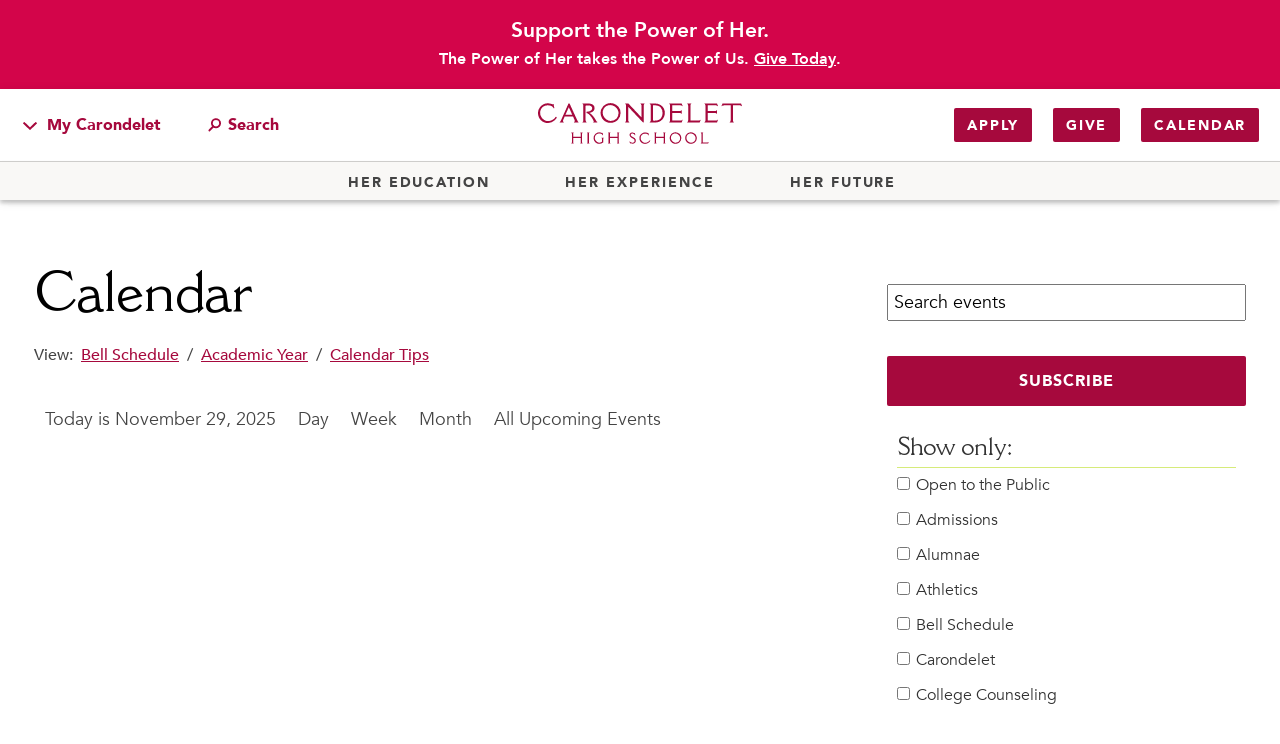

--- FILE ---
content_type: text/html; charset=utf-8
request_url: https://www.carondeleths.org/calendar/event/1691290-carondelet-high-school-varsity-soccer-at-college
body_size: 13842
content:
<!DOCTYPE html>
<html lang="en" prefix="og: http://ogp.me/ns#">
<head>
	<meta charset="utf-8"/>
	<meta name="viewport" content="width=device-width, initial-scale=1"/>
	<meta name="generator" content="LiveWhale"/>
	<meta property="og:title" content="Calendar"/>
	<meta property="og:type" content="website"/>
	<meta property="og:url" content="https://www.carondeleths.org/calendar/event/1691290-carondelet-high-school-varsity-soccer-at-college"/>
	<meta name="pagename" content="Calendar"/>
	<meta property="og:description" content="See what’s going on today at Carondelet."/>
	<meta name="description" content="See what’s going on today at Carondelet."/>
	<meta name="twitter:card" content="summary"/>
	<meta name="twitter:site" content="@Carondelet_HS"/>
	<meta name="twitter:title" content="Calendar"/>
	<meta name="twitter:description" content="See what’s going on today at Carondelet."/>
	<meta name="lw-template-updated" content="01/29/2020 03:39pm PST"/>
	<meta name="keywords" content="calendar, schedule, online, master calendar, athletics, events, agenda, today,"/>
	<title>Calendar • Carondelet High School</title>
	<script>
	/*<![CDATA[*/
	var livewhale={"liveurl_dir":"\/live","host":"www.carondeleths.org","page":"\/calendar\/index.php","request":"\/calendar\/event\/1691290-carondelet-high-school-varsity-soccer-at-college","ajax_timeout":30,"client_name":"Carondelet High School","cookie_host":".carondeleths.org","cookie_prefix":"lw_c85657f4_","date_format_us":"m\/d\/Y","date_format_euro":"d-m-Y","time_format_us":"g:ia","time_format_euro":"H:i","timezone_format":"us","has_ssl":"true","has_webp":true,"group_id":"2","group_title":"Carondelet High School","group_title_real":"Carondelet High School","group_fullname":"Carondelet High School","group_fullname_real":"Carondelet High School","group_twitter_name":"Carondelet_HS","group_facebook_name":"CarondeletHighSchool","group_instagram_name":"carondelet_hs","group_directory":"\/","calendar_widget_args":{"mini_cal_heat_map":"true","thumb_width":200,"thumb_height":200,"default_view":"all","hide_repeats":"false","show_groups":"true","show_locations":"false","show_tags":"false","use_tag_classes":"false","search_all_events_only":"true","use_modular_templates":"true","exclude_group":["Admin"],"modular":"true","group":["Carondelet High School"],"widget_template":"default","sort_order":["date"],"max":1000},"has_events_calendar":"true","maps_api_key":"AIzaSyAp7S2MUaTlYmZhWq81rBV77FCDPvzyQPo","lwc_use_pushstate":true,"calendar":{"default_timezone":"America\/Los_Angeles","default_timezone_offset":-25200,"calendars":[{"title":"Campus Resources","directory":"http:\/\/www.carondeleths.org\/resources\/"},{"title":"Carondelet High School","directory":"http:\/\/www.carondeleths.org\/"},{"title":"LiveWhale CMS Help","directory":"http:\/\/www.carondeleths.org\/help\/"}],"categories":["Open to the Public","Admissions","Alumnae","Athletics","Bell Schedule","Carondelet","College Counseling","Community Outreach","Deadlines","Families","Performances","Speakers","Special Schedule"],"categories_campus":[],"categories_audience":[],"groups":[{"title":"Carondelet High School","fullname":"Carondelet High School","class":"carondelet_high_school"}],"timezones":{"Pacific\/Midway":["(GMT-11:00) Midway Island, Samoa","Pacific\/Midway",true,"Samoa Standard Time",false,"SST"],"Pacific\/Honolulu":["(GMT-10:00) Hawaii","Pacific\/Honolulu",false,"Hawaiian Standard Time",false,"HST"],"America\/Anchorage":["(GMT-09:00) Alaska","America\/Anchorage",false,"Alaskan Standard Time",false,"AKDT"],"America\/Tijuana":["(GMT-08:00) Baja California","America\/Tijuana",false,"",false,"PDT"],"America\/Los_Angeles":["(GMT-08:00) Pacific Time (US and Canada)","America\/Los_Angeles",true,"Pacific Standard Time",false,"PDT"],"America\/Phoenix":["(GMT-07:00) Arizona","America\/Phoenix",false,"US Mountain Standard Time",false,"MST"],"America\/Chihuahua":["(GMT-07:00) Chihuahua, La Paz, Mazatlan","America\/Chihuahua",false,"Mountain Standard Time (Mexico)",true,"CST"],"America\/Denver":["(GMT-07:00) Mountain Time (US and Canada)","America\/Denver",true,"Mountain Standard Time",false,"MDT"],"America\/Detroit":["(GMT-05:00) Eastern Time (US and Canada)","America\/Detroit",true,"Eastern Standard Time",false,"EDT"],"America\/Edmonton":["(GMT-07:00) Mountain Time (Canada)","America\/Edmonton",false,"Mountain Standard Time",true,"MDT"],"America\/Belize":["(GMT-06:00) Central America","America\/Belize",false,"Central America Standard Time",false,"CST"],"America\/Chicago":["(GMT-06:00) Central Time (US and Canada)","America\/Chicago",true,"Central Standard Time",false,"CDT"],"America\/Mexico_City":["(GMT-06:00) Guadalajara, Mexico City, Monterrey","America\/Mexico_City",false,"Central Standard Time (Mexico)",true,"CST"],"America\/Regina":["(GMT-06:00) Saskatchewan","America\/Regina",true,"Canada Central Standard Time",true,"CST"],"America\/Bogota":["(GMT-05:00) Bogota, Lima, Quito","America\/Bogota",false,"SA Pacific Standard Time",true,"-05"],"America\/New_York":["(GMT-05:00) Eastern Time (US and Canada)","America\/New_York",false,"Eastern Standard Time",false,"EDT"],"America\/Indiana\/Indianapolis":["(GMT-05:00) Indiana (East)","America\/Indiana\/Indianapolis",true,"US Eastern Standard Time",false,"EDT"],"America\/Caracas":["(GMT-04:30) Caracas","America\/Caracas",false,"",true,"-04"],"America\/Asuncion":["(GMT-04:00) Asuncion","America\/Asuncion",false,"",true,"-03"],"America\/Halifax":["(GMT-04:00) Atlantic Time (Canada)","America\/Halifax",false,"Atlantic Standard Time",false,"ADT"],"America\/Cuiaba":["(GMT-04:00) Cuiaba","America\/Cuiaba",false,"",true,"-04"],"America\/Manaus":["(GMT-04:00) Georgetown, La Paz, Manaus, San Juan","America\/Manaus",true,"SA Western Standard Time \/ Central Brazilian Standard Time",true,"-04"],"America\/Santiago":["(GMT-04:00) Santiago","America\/Santiago",true,"Pacific SA Standard Time",true,"-04"],"America\/St_Johns":["(GMT-03:30) Newfoundland and Labrador","America\/St_Johns",false,"Newfoundland Standard Time",true,"NDT"],"America\/Sao_Paulo":["(GMT-03:00) Brasilia","America\/Sao_Paulo",true,"E. South America Standard Time",true,"-03"],"America\/Buenos_Aires":["(GMT-03:00) Buenos Aires\t","America\/Buenos_Aires",true,"SA Eastern Standard Time",true,"-03"],"America\/Cayenne":["(GMT-03:00) Cayenne, Fortaleza","America\/Cayenne",false,"",true,"-03"],"America\/Godthab":["(GMT-03:00) Greenland","America\/Godthab",false,"Greenland Standard Time",true,"-01"],"America\/Montevideo":["(GMT-03:00) Montevideo","America\/Montevideo",false,"",true,"-03"],"America\/Bahia":["(GMT-03:00) Salvador","America\/Bahia",false,"",true,"-03"],"America\/Noronha":["(GMT-02:00) Mid-Atlantic","America\/Noronha",false,"Mid-Atlantic Standard Time",true,"-02"],"Atlantic\/Azores":["(GMT-01:00) Azores","Atlantic\/Azores",false,"Azores Standard Time",true,"+00"],"Atlantic\/Cape_Verde":["(GMT-01:00) Cape Verde Islands","Atlantic\/Cape_Verde",false,"Cape Verde Standard Time",true,"-01"],"Europe\/London":["(GMT) Greenwich Mean Time : Dublin, Edinburgh, Lisbon, London","Europe\/London",false,"GMT Standard Time",true,"BST"],"Africa\/Casablanca":["(GMT) Casablanca, Monrovia","Africa\/Casablanca",false,"Greenwich Standard Time",true,"+01"],"Europe\/Amsterdam":["(GMT+01:00) Amsterdam, Berlin, Bern, Rome, Stockholm, Vienna","Europe\/Amsterdam",true,"W. Europe Standard Time",true,"CEST"],"Europe\/Belgrade":["(GMT+01:00) Belgrade, Bratislava, Budapest, Ljubljana, Prague","Europe\/Belgrade",false,"Central Europe Standard Time",true,"CEST"],"Europe\/Brussels":["(GMT+01:00) Brussels, Copenhagen, Madrid, Paris","Europe\/Brussels",false,"Romance Standard Time",true,"CEST"],"Europe\/Warsaw":["(GMT+01:00) Sarajevo, Skopje, Warsaw, Zagreb","Europe\/Warsaw",false,"Central European Standard Time",true,"CEST"],"Africa\/Algiers":["(GMT+01:00) West Central Africa","Africa\/Algiers",false,"W. Central Africa Standard Time",true,"CET"],"Africa\/Windhoek":["(GMT+01:00) Windhoek","Africa\/Windhoek",false,"Namibia Standard Time",true,"CAT"],"Europe\/Athens":["(GMT+02:00) Athens, Bucharest","Europe\/Athens",false,"GTB Standard Time",true,"EEST"],"Asia\/Beirut":["(GMT+02:00) Beirut","Asia\/Beirut",false,"",true,"EEST"],"Africa\/Cairo":["(GMT+02:00) Cairo","Africa\/Cairo",false,"Egypt Standard Time",true,"EEST"],"Asia\/Damascus":["(GMT+02:00) Damascus","Asia\/Damascus",false,"",true,"+03"],"EET":["(GMT+02:00) Eastern Europe","EET",true,"E. Europe Standard Time",true,"EET"],"Africa\/Harare":["(GMT+02:00) Harare, Pretoria","Africa\/Harare",false,"South Africa Standard Time",true,"CAT"],"Europe\/Helsinki":["(GMT+02:00) Helsinki, Kiev, Riga, Sofia, Tallinn, Vilnius","Europe\/Helsinki",false,"FLE Standard Time",true,"EEST"],"Asia\/Istanbul":["(GMT+02:00) Istanbul","Asia\/Istanbul",false,"",true,"+03"],"Asia\/Jerusalem":["(GMT+02:00) Jerusalem","Asia\/Jerusalem",false,"Israel Standard Time",true,"IDT"],"Asia\/Amman":["(GMT+03:00) Amman","Asia\/Amman",false,"",true,"+03"],"Asia\/Baghdad":["(GMT+03:00) Baghdad","Asia\/Baghdad",false,"Arabic Standard Time",true,"+03"],"Europe\/Kaliningrad":["(GMT+03:00) Kalinigrad, Minsk","Europe\/Kaliningrad",false,"",true,"EET"],"Asia\/Kuwait":["(GMT+03:00) Kuwait, Riyadh","Asia\/Kuwait",true,"Arab Standard Time",true,"+03"],"Africa\/Nairobi":["(GMT+03:00) Nairobi","Africa\/Nairobi",false,"E. Africa Standard Time",true,"EAT"],"Asia\/Tehran":["(GMT+03:30) Tehran","Asia\/Tehran",false,"Iran Standard Time",true,"+0330"],"Asia\/Muscat":["(GMT+04:00) Abu Dhabi, Muscat","Asia\/Muscat",true,"Arabian Standard Time",true,"+04"],"Asia\/Dubai":["(GMT+04:00) Dubai","Asia\/Dubai",true,"Gulf Standard Time",true,"GST"],"Asia\/Baku":["(GMT+04:00) Baku","Asia\/Baku",true,"Azerbaijan Standard Time",true,"+04"],"Europe\/Moscow":["(GMT+04:00) Moscow, St. Petersburg, Volgograd","Europe\/Moscow",true,"Russian Standard Time",true,"MSK"],"Indian\/Mauritius":["(GMT+04:00) Port Louis","Indian\/Mauritius",false,"",true,"+04"],"Asia\/Tbilisi":["(GMT+04:00) Tblisi","Asia\/Tbilisi",false,"Georgian Standard Time",true,"+04"],"Asia\/Yerevan":["(GMT+04:00) Yerevan","Asia\/Yerevan",false,"Caucasus Standard Time",true,"+04"],"Asia\/Kabul":["(GMT+04:30) Kabul","Asia\/Kabul",false,"Afghanistan Standard Time",true,"+0430"],"Asia\/Karachi":["(GMT+05:00) Islamabad, Karachi","Asia\/Karachi",true,"West Asia Standard Time",true,"PKT"],"Asia\/Tashkent":["(GMT+05:00) Tashkent","Asia\/Tashkent",false,"",true,"+05"],"Asia\/Kolkata":["(GMT+05:30) Chennai, Kolkata, Mumbai, New Delhi","Asia\/Kolkata",false,"India Standard Time",true,"IST"],"Asia\/Colombo":["(GMT+05:30) Sri Jayawardenepura","Asia\/Colombo",false,"Sri Lanka Standard Time",true,"+0530"],"Asia\/Katmandu":["(GMT+05:45) Kathmandu","Asia\/Katmandu",false,"Nepal Standard Time",true,"+0545"],"Asia\/Almaty":["(GMT+06:00) Astana","Asia\/Almaty",false,"Central Asia Standard Time",true,"+05"],"Asia\/Dhaka":["(GMT+06:00) Dhaka","Asia\/Dhaka",true,"",true,"+06"],"Asia\/Yekaterinburg":["(GMT+06:00) Ekaterinburg","Asia\/Yekaterinburg",false,"Ekaterinburg Standard Time",true,"+05"],"Asia\/Rangoon":["(GMT+06:30) Yangon (Rangoon)","Asia\/Rangoon",false,"Myanmar Standard Time",true,"+0630"],"Asia\/Bangkok":["(GMT+07:00) Bangkok, Hanoi, Jakarta","Asia\/Bangkok",false,"SE Asia Standard Time",true,"+07"],"Asia\/Novosibirsk":["(GMT+07:00) Novosibirsk","Asia\/Novosibirsk",false,"Omsk Time",true,"+07"],"Asia\/Chongqing":["(GMT+08:00) Beijing, Chongqing, Hong Kong SAR, Urumqi","Asia\/Chongqing",true,"China Standard Time",true,"CST"],"Asia\/Macau":["(GMT+08:00) Macau","Asia\/Macau",true,"China Standard Time",true,"CST"],"Asia\/Krasnoyarsk":["(GMT+08:00) Krasnoyarsk","Asia\/Krasnoyarsk",false,"North Asia Standard Time",true,"+07"],"Asia\/Kuala_Lumpur":["(GMT+08:00) Kuala Lumpur, Singapore","Asia\/Kuala_Lumpur",false,"Singapore Standard Time",true,"+08"],"Australia\/Perth":["(GMT+08:00) Perth","Australia\/Perth",false,"W. Australia Standard Time",true,"AWST"],"Asia\/Taipei":["(GMT+08:00) Taipei","Asia\/Taipei",false,"Taipei Standard Time",true,"CST"],"Asia\/Ulaanbaatar":["(GMT+08:00) Ulaanbaatar","Asia\/Ulaanbaatar",true,"North Asia East Standard Time",true,"+08"],"Asia\/Irkutsk":["(GMT+09:00) Irkutsk","Asia\/Irkutsk",false,"",true,"+08"],"Asia\/Tokyo":["(GMT+09:00) Osaka, Sapporo, Tokyo","Asia\/Tokyo",true,"Tokyo Standard Time",true,"JST"],"Asia\/Seoul":["(GMT+09:00) Seoul","Asia\/Seoul",false,"Korea Standard Time",true,"KST"],"Australia\/Adelaide":["(GMT+09:30) Adelaide","Australia\/Adelaide",false,"Cen. Australia Standard Time",true,"ACST"],"Australia\/Darwin":["(GMT+09:30) Darwin","Australia\/Darwin",false,"AUS Central Standard Time",true,"ACST"],"Australia\/Brisbane":["(GMT+10:00) Brisbane","Australia\/Brisbane",true,"E. Australia Standard Time",true,"AEST"],"Australia\/Canberra":["(GMT+10:00) Canberra, Melbourne, Sydney","Australia\/Canberra",true,"AUS Eastern Standard Time",true,"AEST"],"Pacific\/Guam":["(GMT+10:00) Guam, Port Moresby","Pacific\/Guam",false,"West Pacific Standard Time",true,"ChST"],"Australia\/Hobart":["(GMT+10:00) Hobart","Australia\/Hobart",false,"Tasmania Standard Time",true,"AEST"],"Asia\/Yakutsk":["(GMT+10:00) Yakutsk","Asia\/Yakutsk",false,"Yakutsk Standard Time",true,"+09"],"Pacific\/Guadalcanal":["(GMT+11:00) Solomon Islands, New Caledonia","Pacific\/Guadalcanal",false,"Central Pacific Standard Time",true,"+11"],"Asia\/Vladivostok":["(GMT+11:00) Vladivostok","Asia\/Vladivostok",false,"Vladivostok Standard Time",true,"+10"],"Australia\/Melbourne":["(GMT+11:00) Melbourne","Australia\/Melbourne",false,"Australian Eastern Daylight Time",true,"AEST"],"Pacific\/Auckland":["(GMT+12:00) Auckland, Wellington","Pacific\/Auckland",false,"New Zealand Standard Time",true,"NZST"],"Pacific\/Fiji":["(GMT+12:00) Fiji Islands, Kamchatka, Marshall Islands","Pacific\/Fiji",false,"Fiji Standard Time",true,"+12"],"Asia\/Magadan":["(GMT+12:00) Magadan","Asia\/Magadan",false,"",true,"+11"],"Pacific\/Tongatapu":["(GMT+13:00) Nuku'alofa","Pacific\/Tongatapu",false,"Tonga Standard Time",true,"+13"],"Pacific\/Apia":["(GMT+13:00) Samoa","Pacific\/Apia",false,"",true,"+13"]},"date_range_separator":" - "},"qa_revision":1716717928,"theme":"core"};
	/*]]>*/
	</script>
<link rel="stylesheet" type="text/css" href="/live/resource/css/%5Clivewhale%5Ctheme%5Ccore%5Cstyles%5Ccommon.css/%5C_i%5Cthemes%5Cglobal%5Cstyles%5Cwidgets.css/%5Clivewhale%5Ctheme%5Ccore%5Cstyles%5Cfrontend.rev.1744309947.css" />
<link rel="stylesheet" type="text/css" href="/live/resource/css/%5Clivewhale%5Cstyles%5Clwui%5Clw-overlay.css/%5Clivewhale%5Cstyles%5Clwui%5Clw-notify.css/%5Clivewhale%5Cstyles%5Clwui%5Clw-hoverbox.css/%5Clivewhale%5Cstyles%5Clwui%5Clw-accordion.rev.1742733019.css" />
<link rel="stylesheet" type="text/css" href="/live/resource/css/%5C_i%5Cthemes%5Cglobal%5Cstyles%5Ccalendar.css/%5Clivewhale%5Ctheme%5Ccore%5Cstyles%5Ccalendar-mobile.rev.1749164745.css" />
<link rel="stylesheet" type="text/css" href="/live/resource/css/payment_forms%5Cpublic.css" />
<link rel="stylesheet" type="text/css" href="/live/resource/css/%5C_i%5Cthemes%5Cglobal%5Cstyles%5C0-beautiful-tables.css/%5C_i%5Cthemes%5Cglobal%5Cstyles%5C0-owl.carousel.min.css/%5C_i%5Cthemes%5Cglobal%5Cstyles%5C0-skip-links.css/%5C_i%5Cthemes%5Cglobal%5Cstyles%5C1-main.css/%5C_i%5Cthemes%5Cglobal%5Cstyles%5Caos.css/%5C_i%5Cthemes%5Cglobal%5Cstyles%5Clivewhale.css/%5C_i%5Cthemes%5Cglobal%5Cstyles%5Cnice-select.rev.1749576615.css" /> <link rel="shortcut icon" type="image/x-icon" href="/favicon.ico" /> <!-- <link rel="stylesheet" href="https://use.typekit.net/krp5auc.css" /> -->
<link rel="stylesheet" href="https://use.fontawesome.com/releases/v5.6.3/css/all.css" integrity="sha384-UHRtZLI+pbxtHCWp1t77Bi1L4ZtiqrqD80Kn4Z8NTSRyMA2Fd33n5dQ8lWUE00s/" crossorigin="anonymous" />
<link rel="canonical" href="https://www.carondeleths.org/calendar/event/1691290-carondelet-high-school-varsity-soccer-at-college"/>

<script async="async" src="https://www.googletagmanager.com/gtag/js?id=G-PTE7RT476Q"></script> 
<script>/*<![CDATA[*/

  window.dataLayer = window.dataLayer || [];
  function gtag(){dataLayer.push(arguments);}
  gtag('js', new Date());

  gtag('config', 'G-PTE7RT476Q');
/*]]>*/</script>
	<!--[if lt IE 9]><script src="/live/resource/js/livewhale/thirdparty/html5shiv.rev.1535752952.js"></script><![endif]-->
</head>
<body class="calendar-page disable_story_categories sub-content_hidden body_calendar group_carondelet_high_school group_name_carondelet_high_school">
<div class="wrapper wrapper--primary">
	<span id="skip-to-top" class="skip-to-destination sr-only">top of page</span>
<div id="emergency-alert" class="emergency-alert">
  <div class="emergency-alert_inner">
    <div class="emergency-alert_title">
      Support the Power of Her.
    </div>
    <div class="emergency-alert_text">
      <p>
        The Power of Her takes the Power of Us. <strong><span style="text-decoration: underline;"><a href="/power-of-her/" target="_blank" rel="noopener">Give Today</a></span></strong>.
      </p>
    </div>
  </div>
</div><!-- <button class="site-header-btn-mobile" aria-label="search Carondelet website"><i class="ico-search"></i></button> -->
<header class="header" id="header">
  <div class="header__body">
    <div class="container">
      <div class="logo-wrapper">
        <a href="/" class="logo-small">&#160;</a> <a href="/" class="logo-secondary">&#160;</a>
      </div><a href="#header" class="btn-burger js-toggle"><span></span> <span></span> <span></span></a>
      <ul class="header__links">
        <li class="header__links__dropdown-container hidden-mobile">
          <button class="header__links__dropdown-btn"><span><i class="ico-angle-down"></i></span> My Carondelet</button>
          <div class="header__links__dropdown">
            <div id="lw_widget_077537290" class="lw_widget lw_widget_type_navigation lw_widget_navigation">
              <ul class="lw_widget_results lw_widget_results_navigation">
                <li class="lw_item_1 lw_files_php lw_item_fdd9cbc0 lw_section lw_section_manual lw_is_parent">
                  <a href="/students/">Students</a>
                </li>
                <li class="lw_item_15 lw_files_php lw_item_c8fa0a0a lw_section lw_section_manual lw_is_parent">
                  <a href="/families/">Families</a>
                </li>
                <li class="lw_item_31 lw_files_php lw_item_ffd747b5">
                  <a href="/directory/">Faculty &amp; Staff</a>
                </li>
                <li class="lw_item_32 lw_files_php lw_item_051ff306 lw_section lw_section_manual lw_is_parent">
                  <a href="/alumnae/">Alumnae</a>
                </li>
                <li class="lw_item_53 lw_files_php lw_item_35438307 lw_is_parent">
                  <a href="/resources/">Campus Resources</a>
                </li>
                <li class="lw_item_178 lw_item_3bf340fe">
                  <a href="https://carondeletcougars.org/" class="lw_external_url" target="_blank">Athletics</a>
                </li>
                <li class="lw_item_192 lw_files_php lw_item_a1fa101c lw_is_parent">
                  <a href="/news/">News</a>
                </li>
                <li class="lw_item_196 lw_files_php lw_item_a7d92810 lw_section lw_section_manual">
                  <a href="/resources/school-store/">School Store</a>
                </li>
              </ul>
            </div>
          </div>
        </li>
        <li class="hidden-mobile">
          <div class="search">
            <form method="get" action="/search/?q=" autocomplete="off">
              <label for="q" class="hidden">Search</label> <input type="text" class="search__field lw_qa lw_qa_page" name="q" id="q" value="" placeholder="Search" data-qa-url="/_ingredients/includes/quickaccess.html" data-qa-none-found="Press Enter to search." data-qa-target="a" data-qa-more-results-url="/search/?q=" autocomplete="off" /> <span class="search__btn"><i class="ico-search"></i></span>
            </form>
          </div>
        </li>
        <li class="visible-mobile">
          <a href="#header" class="btn-search js-toggle"><i class="ico-search"></i> <i class="ico-search-pink"></i></a>
        </li>
      </ul>
      <div class="header__right-side">
        <nav class="nav">
          <div id="lw_widget_e7475d20" class="lw_widget lw_widget_type_navigation lw_widget_navigation">
            <ul class="lw_widget_results lw_widget_results_navigation">
              <li class="lw_item_1 lw_files_php lw_item_af16ede8 lw_section lw_section_manual lw_is_parent">
                <a href="/apply/" class="btn">Apply</a>
              </li>
              <li class="lw_item_21 lw_files_php lw_item_9de930a4 lw_section lw_section_manual lw_is_parent">
                <a href="/contribute/" class="btn">Give</a>
              </li>
              <li class="lw_item_74 lw_item_22f59903">
                <a href="/calendar/all" class="btn">Calendar</a>
              </li>
            </ul>
          </div>
        </nav>
      </div>
    </div>
  </div>
  <div class="header__bar header__bar--primary">
    <div class="container">
      <div class="search visible-mobile">
        <form method="get" action="/search/?q=" autocomplete="off">
          <label for="q-mobile" class="hidden">Search</label> <input type="search" class="search__field lw_qa lw_qa_page" name="q" id="q-mobile" value="" placeholder="Search" data-qa-url="/_ingredients/includes/quickaccess.html" data-qa-none-found="Press Enter to search." data-qa-target="a" data-qa-more-results-url="/search/?q=" autocomplete="off" /> <button class="search__btn"><i class="ico-search"></i></button>
        </form>
      </div>
      <nav class="nav-secondary">
        <div id="lw_widget_847777f8" class="lw_widget lw_widget_type_navigation lw_widget_navigation lw_widget_id_32 lw_widget_header_her_navigations show-subnav-only">
          <ul class="lw_widget_results lw_widget_results_navigation">
            <li class="lw_item_2 lw_files_php lw_item_e0e61c96 lw_section lw_section_manual lw_is_parent lw_has_subnav">
              <a href="/her-education/">Her Education</a>
              <ul class="lw_subnav" style="display:none;">
                <li class="lw_item_3 lw_files_php lw_item_fbdf558f">
                  <a href="/her-education/philosophy-approach/">Philosophy &amp; Approach</a>
                </li>
                <li class="lw_item_5 lw_files_php lw_item_400a4dcd">
                  <a href="/her-education/school-profile-stats/">School Profile &amp; Stats</a>
                </li>
                <li class="lw_item_6 lw_files_php lw_item_70ea5f1b lw_section lw_section_manual lw_is_parent lw_has_subnav">
                  <a href="/academics/">Academic Departments</a>
                  <ul class="lw_subnav" style="display:none;">
                    <li class="lw_item_7 lw_files_php lw_item_eedb0cb8">
                      <a href="/academics/english/">English</a>
                    </li>
                    <li class="lw_item_8 lw_files_php lw_item_062d6875">
                      <a href="/academics/kinesiology/">Kinesiology</a>
                    </li>
                    <li class="lw_item_9 lw_files_php lw_item_6bfc5aac">
                      <a href="/academics/mathematics/">Mathematics</a>
                    </li>
                    <li class="lw_item_10 lw_files_php lw_item_bce6267f">
                      <a href="/academics/modern-language/">Modern Language</a>
                    </li>
                    <li class="lw_item_11 lw_files_php lw_item_d8e559f2">
                      <a href="/academics/religious-studies/">Religious Studies</a>
                    </li>
                    <li class="lw_item_12 lw_files_php lw_item_da127e31">
                      <a href="/academics/science/">Science</a>
                    </li>
                    <li class="lw_item_13 lw_files_php lw_item_c78ea953">
                      <a href="/academics/social-studies/">Social Studies</a>
                    </li>
                    <li class="lw_item_14 lw_files_php lw_item_c383ebc9 lw_section lw_section_manual">
                      <a href="/academics/unclassified/">Unclassified</a>
                    </li>
                    <li class="lw_item_15 lw_files_php lw_item_e0a23d76">
                      <a href="/academics/visual-performing-arts/">Visual &amp; Performing Arts and Computer Science</a>
                    </li>
                  </ul>
                </li>
                <li class="lw_item_16 lw_files_php lw_item_59fc609d">
                  <a href="/her-education/curriculum/">Our Curriculum</a>
                </li>
                <li class="lw_item_18 lw_files_php lw_item_6814a493">
                  <a href="/her-education/beyond-the-classroom/">Beyond the Classroom</a>
                </li>
                <li class="lw_item_19 lw_files_php lw_item_17e3f7e7">
                  <a href="/her-education/faculty-staff/">Faculty &amp; Staff</a>
                </li>
              </ul>
            </li>
            <li class="lw_item_20 lw_files_php lw_item_b4661fd6 lw_section lw_section_manual lw_is_parent lw_has_subnav">
              <a href="/her-experience/">Her Experience</a>
              <ul class="lw_subnav" style="display:none;">
                <li class="lw_item_21 lw_files_php lw_item_3daba352">
                  <a href="/her-experience/inclusive-community/">Inclusive Community</a>
                </li>
                <li class="lw_item_22 lw_files_php lw_item_43c833ae">
                  <a href="/her-experience/faith-service/">Faith &amp; Service</a>
                </li>
                <li class="lw_item_23 lw_files_php lw_item_c56a6990">
                  <a href="/her-experience/clubs-interest-groups/">Clubs &amp; Interest Groups</a>
                </li>
                <li class="lw_item_24 lw_item_3bf340fe">
                  <a href="https://carondeletcougars.org/" class="lw_external_url" target="_blank">Cougar Athletics</a>
                </li>
                <li class="lw_item_25 lw_files_php lw_item_3a6cb780">
                  <a href="/her-experience/support-wellness/">Support &amp; Wellness</a>
                </li>
                <li class="lw_item_26 lw_files_php lw_item_4572a83d">
                  <a href="/her-experience/history-traditions/">History &amp; Traditions</a>
                </li>
              </ul>
            </li>
            <li class="lw_item_27 lw_files_php lw_item_4ac1c4c1 lw_section lw_section_manual lw_is_parent lw_has_subnav">
              <a href="/her-future/">Her Future</a>
              <ul class="lw_subnav" style="display:none;">
                <li class="lw_item_28 lw_files_php lw_item_bb6c5e4a lw_section lw_section_manual">
                  <a href="/resources/college-counseling/">College Counseling</a>
                </li>
                <li class="lw_item_29 lw_files_php lw_item_b1662153">
                  <a href="/her-future/roadmap-to-college/">Roadmap to College</a>
                </li>
                <li class="lw_item_32 lw_files_php lw_item_39cfeb08">
                  <a href="/her-future/college-success/">Where Our Students Go To College</a>
                </li>
                <li class="lw_item_33 lw_files_php lw_item_4537b11e">
                  <a href="/her-future/alumnae-stories/">Alumnae Stories</a>
                </li>
                <li class="lw_item_34 lw_item_dee2c0ae">
                  <a href="/give-to-carondelet/">Help Build Her Future</a>
                </li>
              </ul>
            </li>
          </ul>
        </div>
        <div class="nav-secondary_mycarondelet visible-mobile">
          <a href="#">My Carondelet</a>
          <div id="lw_widget_07753729" class="lw_widget lw_widget_type_navigation lw_widget_navigation">
            <ul class="lw_widget_results lw_widget_results_navigation">
              <li class="lw_item_1 lw_files_php lw_item_fdd9cbc0 lw_section lw_section_manual lw_is_parent">
                <a href="/students/">Students</a>
              </li>
              <li class="lw_item_15 lw_files_php lw_item_c8fa0a0a lw_section lw_section_manual lw_is_parent">
                <a href="/families/">Families</a>
              </li>
              <li class="lw_item_31 lw_files_php lw_item_ffd747b5">
                <a href="/directory/">Faculty &amp; Staff</a>
              </li>
              <li class="lw_item_32 lw_files_php lw_item_051ff306 lw_section lw_section_manual lw_is_parent">
                <a href="/alumnae/">Alumnae</a>
              </li>
              <li class="lw_item_53 lw_files_php lw_item_35438307 lw_is_parent">
                <a href="/resources/">Campus Resources</a>
              </li>
              <li class="lw_item_178 lw_item_3bf340fe">
                <a href="https://carondeletcougars.org/" class="lw_external_url" target="_blank">Athletics</a>
              </li>
              <li class="lw_item_192 lw_files_php lw_item_a1fa101c lw_is_parent">
                <a href="/news/">News</a>
              </li>
              <li class="lw_item_196 lw_files_php lw_item_a7d92810 lw_section lw_section_manual">
                <a href="/resources/school-store/">School Store</a>
              </li>
            </ul>
          </div>
        </div>
      </nav>
    </div>
  </div>
</header>
	

	<section class="section-alt">
		<div class="container container--teritary">
			<div class="row">
				<div class="col-md-12 col-lg-8">
					<div class="section__body">
						<div class="row">
							<div class="col-12">
								<h1 class="page-title">Calendar</h1>
								<div id="intro" class="page-intro editable optional rich-text whole-col">
									<p style="font-size: .8em;">View:&#160; <a href="/resources/bell-schedule/">Bell Schedule</a>&#160; /&#160; <a href="/resources/academic-calendar/">Academic Year</a>&#160; /&#160; <a href="https://www.youtube.com/watch?v=_k8msInQMn0" target="_blank" rel="noopener">Calendar Tips</a></p>
								</div>
							</div>
						</div>
						<div class="row">
							<div class="whole-col col-12">
								<div id = "lw_cal_view_selector"></div> <div id="lw_cal">
  <div id="lw_cal_header"></div>
  <div id="lw_cal_body" class="lw_clearfix">
    <div id="lw_cal_events" tabindex="-1"></div>
  </div>
  <div title="%3Cwidget%20type%3D%22events_calendar%22%3E%3Carg%20id%3D%22mini_cal_heat_map%22%3Etrue%3C%2Farg%3E%3Carg%20id%3D%22thumb_width%22%3E200%3C%2Farg%3E%3Carg%20id%3D%22thumb_height%22%3E200%3C%2Farg%3E%3Carg%20id%3D%22default_view%22%3Eall%3C%2Farg%3E%3Carg%20id%3D%22hide_repeats%22%3Efalse%3C%2Farg%3E%3Carg%20id%3D%22show_groups%22%3Etrue%3C%2Farg%3E%3Carg%20id%3D%22show_locations%22%3Efalse%3C%2Farg%3E%3Carg%20id%3D%22show_tags%22%3Efalse%3C%2Farg%3E%3Carg%20id%3D%22use_tag_classes%22%3Efalse%3C%2Farg%3E%3Carg%20id%3D%22search_all_events_only%22%3Etrue%3C%2Farg%3E%3Carg%20id%3D%22use_modular_templates%22%3Etrue%3C%2Farg%3E%3Carg%20id%3D%22exclude_group%22%3EAdmin%3C%2Farg%3E%3Carg%20id%3D%22modular%22%3Etrue%3C%2Farg%3E%3Carg%20id%3D%22group%22%3ECarondelet%20High%20School%3C%2Farg%3E%3C%2Fwidget%3E" class="lw_widget_syntax lw_hidden"></div>
</div><div id="lw_cal_js_templates"><script id="lw_cal_date_selector_template" type="text/template"> <form> <label for="lw_cal_date_picker" class="lw_sr_only">Jump to date:</label> <select class="lw_cal_date_picker form-control input-sm" id="lw_cal_date_picker"> {[ _.each(dates, function(dt) { ]} <option value="{{ dt.value }}"{[ if (dt.selected) { print(' selected=\"selected\"'); } ]}> {{ dt.label }} </option> {[ }); ]} </select> </form> </script><script id="lw_cal_day_template" type="text/template"> <div id="lw_cal_day"> {[ if (obj.feature) { ]} {{ feature }} {[ } ]} <div class="lw_cal_event_list"> {{ events }} </div> <a class="lw_cal_view_all" href="/calendar/all">View all upcoming events <span>&rightarrow;</span></a> </div> </script> <script id="lw_cal_home_template" type="text/template"> <div id="lw_cal_day_leftcol"> <div id="lw_cal_day_date"> <span class="lw_cal_today_month">{{ month }}</span> <span class="lw_cal_today_day">{{ day }}</span> </div> {[ if (obj.weather) { ]} <div id="lw_cal_weather"> Weather in {{ weather.location }}:<br /> <span>{{ weather.description }}</span> </div> {[ } ]} <div id="lw_cal_today_facts"> {{ today_facts }} </div> </div> <div id="lw_cal_day_rightcol"> {[ if (obj.feature) { ]} {{ feature }} {[ } ]} <div class="lw_cal_event_list"> {{ events }} </div> {[ if (obj.upcoming_events) { ]} <div class="lw_cal_upcoming_events"> <h3>Upcoming Featured Events</h3> <div class="lw_cal_event_list"> {{ upcoming_events }} </div> </div> {[ } ]} </div> </script>  <script id="lw_cal_calendar_selector_template" type="text/template"> <form id="lw_cal_calendar" class="lw_cal_calendar"> <h4>Calendar:</h4> <label class="lw_sr_only" for="lw_cal_calendar_select">Jump to calendar</label> <select name="calendar" id="lw_cal_calendar_select"> <option value="">Jump to:</option> {[ _.each(calendars, function(calendar) { ]} <option value="{{ calendar.directory }}">{{ calendar.title }}</option> {[ }); ]} </select> </form> </script>  <script id="lw_cal_category_selector_template" type="text/template"> <form id="lw_cal_category_selector" class="lw_hidden lw_cal_selector has-title-green"> <h4>Show only:</h4> <ul> {[ _.each(categories, function(category) { ]} <li><label><input type="checkbox" value="{{ category }}"/>{{ category }}</label></li> {[ }); ]} </ul> </form> </script>  <script id="lw_cal_category_audience_selector_template" type="text/template"> <form id="lw_cal_category_audience_selector" class="lw_hidden lw_cal_selector"> <h4>Audience:</h4> <ul> {[ _.each(audiences, function(category) { ]} <li><label><input type="checkbox" value="{{ category }}"/>{{ category }}</label></li> {[ }); ]} </ul> </form> </script>  <script id="lw_cal_category_campus_selector_template" type="text/template"> <form id="lw_cal_category_campus_selector" class="lw_hidden lw_cal_selector"> <h4>Campus:</h4> <ul> {[ _.each(campuses, function(category) { ]} <li><label><input type="checkbox" value="{{ category }}"/>{{ category }}</label></li> {[ }); ]} </ul> </form> </script>  <script id="lw_cal_group_selector_template" type="text/template"> <form id="lw_cal_group_selector" class="lw_cal_selector has-title-green"> <h4>Calendar:</h4> <ul> {[ _.each(groups, function(group) { ]} <li class="{{ group.class }}"> <label><input type="checkbox" value="{{ group.fullname }}"/>{{ group.title }}</label> </li> {[ }); ]} </ul> </form> </script>  <script id="lw_cal_location_selector_template" type="text/template"> <form id="lw_cal_location_selector" class="lw_hidden lw_cal_selector"> <h4>Locations:</h4> <ul> {[ _.each(locations, function(location) { ]} <li><label><input type="checkbox" value="{{ location.id }}"/>{{ location.title }}</label></li> {[ }); ]} </ul> </form> </script>  <script id="lw_cal_tag_selector_template" type="text/template"> <div id="lw_cal_tag_selector" class="lw_hidden lw_cal_selector lw_clearfix"> <h4><span class="lw_sr_only">Filter by </span>Tags <small><a href="#" id="lw_cal_tag_toggle" aria-expanded="false">show</a></small></h4> <ul> {[ _.each(tags, function(tag, index) { ]} <li class="lw_cal_tag"><input type="checkbox" id="lw_tag_{{ index }}" class="lw_sr_only" /><label for="lw_tag_{{ index }}">{{ tag }}</label></li> {[ }); ]} </ul> </div> </script> <script id="lw_cal_event_detail_template" type="text/template"> {[ if (obj.hero_image) { ]} <div id="lw_cal_hero" style="background-image:url({{hero_image}})"> <div id="lw_cal_hero_panel"> <h1 id="lw_cal_hero_title">{{ title }}</h1> {[ if (obj.date_time) { ]} <time id="lw_cal_hero_time">{{ date_time }}</time> {[ } ]} {[ if (obj.location) { ]} <span id="lw_cal_hero_location">{{ location }}</span> {[ } ]} {[ if (obj.is_repeating) { ]} <span id="lw_cal_hero_repeats">{{repeats}} {{ until }}</span> {[ } ]} </div> </div> {[ } ]} {[ if (!obj.hero_image) { ]} <h1 id="lw_cal_event_detail_title">{{ title }}</h1> <div id="lw_cal_event_detail_meta"> {[ if (obj.date_time) { ]} <div class="lw_cal_event_detail_meta_item"> <strong><time>{{ date_time }}</time></strong> </div> {[ } ]} {[ if (obj.location) { ]} <div class="lw_cal_event_detail_meta_item"> <strong>{{ location }}</strong> </div> {[ } ]} {[ if (obj.is_repeating) { ]} <div class="lw_cal_event_detail_meta_item"> Repeats <strong>{{repeats}} {{ until }}</strong> </div> {[ } ]} </div> {[ } ]} <div id="lw_cal_event_detail_cols"> <div id="lw_cal_event_detail_rightcol"> {[ if (obj.summary) { ]} <div id="lw_cal_event_detail_intro" class="lw_cal_event_detail_block page-intro"> {{ summary }} </div> {[ } ]} {[ if (obj.description) { ]} <div id="lw_cal_event_detail_description" class="lw_cal_event_detail_block rich-text"> {{ description }} </div> {[ } ]} {[ if (obj.cost) { ]} <div id="lw_cal_event_detail_cost" class="lw_cal_event_detail_block"> {{ cost_type }} {{ cost }} </div> {[ } ]} {[ if (obj.has_registration) { ]} <div id="lw_cal_event_detail_registration" class="lw_cal_event_detail_block"> {{ registration }} </div> {[ } ]} {[ if (obj.tags_calendar) { ]} <div id="lw_cal_event_detail_tags" class="lw_cal_event_detail_block"> <strong>explore:</strong> {{ tags_calendar }} </div> {[ } ]} <div id="lw_cal_event_detail_group" style="display:none;"> Posted to calendar: {{ obj.group }} </div> <div id="lw_cal_event_detail_options" class="lw_cal_event_detail_block"> <div id="lw_cal_add_to_calendar"> <a href="#" class="button"><span class="lw-icon-calendar lw-icon-fw"></span> Add to my calendar</a> <ul style="display:none"> <li> <span class="lw_cal_icon lw_cal_google"></span> <a href="{{ add_to_google }}" target="cal">Google Calendar</a> </li> <li> <span class="lw_cal_icon lw_cal_yahoo"></span> <a href="{{ add_to_yahoo}}" target="cal">Yahoo Calendar</a> </li> <li> <span class="lw_cal_icon lw_cal_ical"></span> <a href="{{ ical_download_href }}" target="cal">iCal Calendar</a> </li> <li> <span class="lw_cal_icon lw_cal_outlook"></span> <a href="{{ ical_download_href }}" target="cal">Outlook Calendar</a> </li> </ul> </div> {[ if (logged_in) { ]} <div class="lw_cal_event_edit"> <a href="/livewhale/?events_edit&amp;id={{ id }}" class="button" target="_blank"><span class="lw-icon-edit lw-icon-fw"></span> Edit this event</a> </div> {[ } ]} <div id="disqus_thread"></div> </div> </div> <div id="lw_cal_event_detail_leftcol"> {{ image }} {[ if (obj.location_latitude) { ]} <div id="lw_cal_event_detail_map" class="lw_cal_event_detail_map lw_cal_event_detail_block"></div> {[ } ]} {[ if (obj.contact_info) { ]} <div id="lw_cal_event_detail_contact" class="lw_cal_event_detail_block"> <h5>Contact Info:</h5> <div>{{ contact_info }}</div> </div> {[ } ]} {[ if (obj.related_content) { ]} <div id="lw_cal_event_detail_related_content" class="lw_cal_event_detail_block"> <h5>Related Content:</h5> <div>{{ related_content }}</div> </div> {[ } ]} {{ share_links }} </div> </div> </script> <script id="lw_cal_event_template" type="text/template"> <article class="lw_cal_event{[ obj.image_src ? print(' lw_has_image') : '' ]}{[ obj.repeats ? print(' lw_repeats') : '' ]}{[ obj.is_multi_day ? print(' lw_multi_day') : '' ]}{[ obj.is_first_multi_day ? print(' lw_first_multi_day') : '' ]}{[ obj.multi_day_span ? print(' lw_multi_day_span'+obj.multi_day_span) : '' ]}{[ obj.href ? '' : print(' lw_no_details') ]}{[ obj.tag_classes ? print(' '+obj.tag_classes) : '' ]}{[ obj.category_classes ? print(' '+obj.category_classes) : '' ]}" data-id={{ id }}> <div class="lw_cal_event_top"> {[ if (obj.has_map) { ]} <div class="lw_cal_location_link_wrapper"> [ <a href="?event_id={{ id }}" data-latitude="{{ latitude }}" data-longitude="{{ longitude }}" class="lw_cal_location_link">map</a> ] </div> {[ } ]} <div class="lw_events_location"> {{ location }} </div> <div class="lw_events_time">{{ time }}</div> </div> <div class="lw_cal_event_bottom"> {[ if (obj.image_src) { ]} <span class="lw_item_thumb"> <a href="{{ href }}">{{ image_raw }}</a> </span> {[ } ]} <div class="lw_cal_event_text"> <h3 class="lw_events_title">{{ title_link }}</h3> {[ if (obj.summary) { ]} <div class="lw_events_summary">{{ summary }}</div> {[ } ]} {[ if (obj.until) { ]} <div class="lw_events_until">{{ until }}</div> {[ } ]} </div> </div> </article> </script> <script id="lw_cal_event_images_template" type="text/template"> <div class="lw_event_image"> {{ image }} </div> </script><script id="lw_cal_event_related_content" type="text/template"> <div class="lw_related_{{ type }}{[ if (obj.doc_type) { print(' ' + doc_type.toLowerCase()); } ]}"> <a href="{{ href }}">{{ title }}</a> </div> </script><script id="lw_cal_event_share_icons" type="text/template"> <div class="has-title-green"> <h4>Share:</h4> <ul class="lw_widget_saveandshare"> <li class="lw_item_1 twitter"> <a href="{{ twitter }}" target="_blank" aria-label="Share on Twitter"><span class="ico-twitter-circle"></span></a> </li> <li class="lw_item_2 facebook"> <a href="{{ facebook }}" target="_blank" aria-label="Share on Facebook"><span class="ico-facebook-circle"></span></a> </li> <li class="lw_item_4 email"> <a href="#" target="_blank" class="lw_saveandshare_email" aria-label="Share via Email"><span class="ico-email-circle"></span></a> </li> <li class="lw_item_5 permalink"> <a href="#" class="lw_saveandshare_permalink" aria-label="Copy Link"><span class="ico-link-circle"></span></a> </li> </ul> </script><script id="lw_cal_feature" type="text/template"> <div class="lw_cal_feature lw_cal_event_list lw_clearfix"> {{ feature_top }} {[ if (obj.feature_items) { ]} <div class="feature-highlights triplet-highlights"> {{ feature_items }} </div> {[ } ]} </div> </script> <script id="lw_cal_feature_item" type="text/template"> <div class="highlight1-3"> {[ if (obj.image_src) { ]} <a href="{{ href }}" class="highlight-image-container image-container dark-overlay ui-link"><img src="{{ image_src }}" alt="Event Thumbnail" class="lw_image" /></a> {[ } ]} <a href="{{ href }}" class="highlight-title ui-link"> {{ title }} </a> <div class="lw_nyu_time_location">{[ if (obj.date_time) { ]}{{ obj.date_time }}{[ } ]}</div> </div> </script> <script id="lw_cal_feature_top" type="text/template"> <div class="feature-top"> {[ if (obj.image_src) { ]} <a href="{{href}}"><div class="feature-top-image" style="background-image: url({{image_src}});"></div></a> {[ } ]} <div class="feature-top-info"> <h4>{{ title_link }}</h4> <div class="nyu-date-time">{{ date_title }} &middot; {{ time }}</div> {[ if (obj.location) { ]} <p class="map-marker"> {[ if (obj.has_map) { ]} <a href="?event_id={{ id }}" data-latitude="{{ latitude }}" data-longitude="{{ longitude }}" class="lw_cal_location_link">{{ location }}</a> {[ } else { ]} {{ location }} {[ } ]} </p> {[ } ]} {[ if (obj.summary) { ]} <p>{{ summary }}</p> {[ } ]} </div> </div> </script>  <script id="lw_cal_feed_template" type="text/template"> <div class="lw_cal_feed_builder"> <p>Select one or more items below to generate a custom URL for your feed.</p> <div class="lw_cal_feed_selectors"> {[ if (selectors.category) { ]} <div> <h4>Event Type:</h4> {{ selectors.category }} </div> {[ } ]} {[ if (selectors.audience) { ]} <div> <h4>Audience:</h4> {{ selectors.audience }} </div> {[ } ]} {[ if (selectors.campus) { ]} <div> <h4>Campus:</h4> {{ selectors.campus }} </div> {[ } ]} {[ if (selectors.location) { ]} <div> <h4>Location:</h4> {{ selectors.location }} </div> {[ } ]} {[ if (selectors.group) { ]} <div> <h4>Calendar:</h4> {{ selectors.group }} </div> {[ } ]} {[ if (selectors.tag) { ]} <div> <h4>Tag:</h4> {{ selectors.tag }} </div> {[ } ]} </div> <div class="lw_cal_feed_result"> <label for="lw_cal_feed_ical_result">iCal</label> <input type="text" id="lw_cal_feed_ical_result" />  <label for="lw_cal_feed_rss_result">RSS</label> <input type="text" id="lw_cal_feed_rss_result" />  </div> </div> </script> <script id="lw_cal_feed_selector_template" type="text/template"> <div class="lw_cal_feed_selector lw_cal_feed_selector_type_{{ type }}"> <input type="text" /> <ul> {[ _.each(items, function(item) { ]} <li><label><input type="checkbox" value="{{ item.id }}" />{{ item.title }}</label></li> {[ }); ]} </ul> </div> </script>  <script id="lw_cal_online_selector_template" type="text/template"> <form id="lw_cal_online_selector" class="lw_cal_selector m-0" style="overflow:visible;"> <ul> <li style=""><label class="m-0"><input type="checkbox" />Online events <i class="lw-icon lw-icon-videocam" aria-hidden="true" role="presentation"></i></label> </li> </ul> </form> </script> <script id="lw_cal_header_template" type="text/template"> <div id="lw_cal_header"> <h5 id="lw_cal_this_day"></h5> <div id="lw_cal_date_selector"></div> <div id="lw_cal_scroll_links"></div> <div id="lw_cal_showing"></div> </div> </script> <script id="lw_cal_list_template" type="text/template"> <h2>{{ date }}</h2> <div class="lw_cal_event_list"> {{ events }} </div> </script> <script id="lw_cal_login_link_template" type="text/template"> {[ if (livewhale.logged_in) { ]} <a href="/livewhale/?logout">Log Out</a> {[ } else { ]} <a href="/livewhale/?login&amp;referer=1">Log In</a> {[ } ]} </script><script id="lw_cal_all_template" type="text/template"> {{ events }} </script> <script id="lw_cal_week_template" type="text/template"> {{ events }} <a class="lw_cal_view_all" href="#!view/all">View all upcoming events <span>&rightarrow;</span></a> </script> <script id="lw_cal_mini_cal_template" type="text/template"> <h3 role="application" aria-label="Month selector"> <a href="#" class="lw_left" role="button"><span class="lw-icon-lg lw-icon-chevron-circle-left"></span><span class="lw_sr_only">Previous Month</span></a> <span id="mini_cal_header">{{ mini_cal_header }}</span> <a href="#" class="lw_right" role="button"><span class="lw-icon-lg lw-icon-chevron-circle-right"></span><span class="lw_sr_only">Next Month</span></a> </h3> <div class="lw_sr_only">To use the following date selector, first Tab to enter and the current date will be selected.</div> <table role="grid" aria-readonly="true"> <thead> <th aria-label="Sunday">S<span>un</span><span class="lw_sr_only">day</span></th> <th aria-label="Monday">M<span>on</span><span class="lw_sr_only">day</span></th> <th aria-label="Tuesday">T<span>ue</span><span class="lw_sr_only">sday</span></th> <th aria-label="Wednesday">W<span>ed</span><span class="lw_sr_only">nesday</span></th> <th aria-label="Thursday">T<span>hu</span><span class="lw_sr_only">rsday</span></th> <th aria-label="Friday">F<span>ri</span><span class="lw_sr_only">day</span></th> <th aria-label="Span">S<span>at</span><span class="lw_sr_only">urday</span></th> </thead> <tbody>{{ mini_cal_body }}</tbody> </table> <div class="lw_week_select" style="display: none;"><div>&gt;</div></div> </script> <script id="lw_cal_month_template" type="text/template"> <table id="lw_cal_month_table" cellpadding="0" cellspacing="0" class="lw_cal_borders"> <caption class="lw_sr_only">{{ caption }}</caption> <thead> <tr>{{ week_days }}</tr> </thead> <tbody> {{ days }} </tbody> </table> </script> <script id="lw_cal_month_day_template" type="text/template"> <td class="{{ class_name }}"> <span class="lw_cal_date"> <a href="#!view/day/date/{{ date }}">{{ day }}</a> <span class="lw_cal_month_week_day lw_hidden">{{ day_of_week }}</span> </span> <div class="lw_cal_event_list"> {{ events }} </div> </td> </script> <script id="lw_cal_month_event_template" type="text/template"> <div class="lw_cal_event{[ obj.repeats ? print(' lw_repeats') : '' ]}{[ obj.is_multi_day ? print(' lw_multi_day') : '' ]}{[ obj.is_first_multi_day ? print(' lw_first_multi_day') : '' ]}{[ obj.multi_day_span ? print(' lw_multi_day_span'+obj.multi_day_span) : '' ]}{[ obj.href ? '' : print(' lw_no_details') ]}{[ obj.tag_classes ? print(' '+obj.tag_classes) : '' ]}{[ obj.category_classes ? print(' '+obj.category_classes) : '' ]}" data-id={{ id }}> <div class="lw_cal_event_info"> <div class="lw_events_time">{{ time }}</div> <div class="lw_events_title">{{ title_link }}</div> {[ if (obj.summary) { ]} <div class="lw_events_summary">{{ summary }}</div> {[ } ]} {[ if (obj.until) { ]} <div class="lw_events_until">{{ until }}</div> {[ } ]} </div> </div> </script> <script id="lw_cal_no_results_template" type="text/template"> <div class="lw_cal_no_events">No events found.</div> </script> <script id="lw_cal_scroll_link_template" type="text/template"> <div class="lw_cal_date_scroll"> <a href="#!date/{{ prev_date }}"><span class="lw-icon-2x lw-icon-chevron-circle-left"><span class="lw_sr_only">Previous</span></a> </div> <div class="lw_cal_date_scroll"> <a href="#!date/{{ next_date }}"><span class="lw-icon-2x lw-icon-chevron-circle-right"><span class="lw_sr_only">Next</span></a> </div> </script>  <script id="lw_cal_search_template" type="text/template"> <form id="lw_cal_search_form"> <label for="lw_cal_search_input" class="sr-only">Search calendar:</label> <div class="lw_cal_search_box"> <input type="text" class="lw_cal_search_input" id="lw_cal_search_input" name="search" placeholder="Search events"/> <button class="lw_cal_search_btn"> <span class="sr-only">Submit search query</span> <svg class="lw_cal_search_icon" height="32px" version="1.1" viewBox="0 0 32 32" width="32px" xmlns="http://www.w3.org/2000/svg" xmlns:sketch="http://www.bohemiancoding.com/sketch/ns" xmlns:xlink="http://www.w3.org/1999/xlink"> <title/><desc/><defs/><g fill="none" fill-rule="evenodd" id="Page-1" stroke="none" stroke-width="1"><g fill="#929292" id="icon-111-search"><path d="M19.4271164,21.4271164 C18.0372495,22.4174803 16.3366522,23 14.5,23 C9.80557939,23 6,19.1944206 6,14.5 C6,9.80557939 9.80557939,6 14.5,6 C19.1944206,6 23,9.80557939 23,14.5 C23,16.3366522 22.4174803,18.0372495 21.4271164,19.4271164 L27.0119176,25.0119176 C27.5621186,25.5621186 27.5575313,26.4424687 27.0117185,26.9882815 L26.9882815,27.0117185 C26.4438648,27.5561352 25.5576204,27.5576204 25.0119176,27.0119176 L19.4271164,21.4271164 L19.4271164,21.4271164 Z M14.5,21 C18.0898511,21 21,18.0898511 21,14.5 C21,10.9101489 18.0898511,8 14.5,8 C10.9101489,8 8,10.9101489 8,14.5 C8,18.0898511 10.9101489,21 14.5,21 L14.5,21 Z" id="search"/></g></g> </svg> </button> </div> </form> </script> <script id="lw_cal_showing_template" type="text/template"> {[ if (obj.filters.length) { ]} <p> <span>Showing events</span> {[ _.each(obj.filters, function(filter, index) { ]} <span class="showing_{{filter.name}}"> {[ if (filter.name === 'tags') { ]} <span>tagged</span> {[ } else if (filter.name === 'groups') { ]} <span>from</span> {[ } else if (filter.name === 'locations') { ]} <span>at</span> {[ } else { ]} {[ if (index === 0) { ]} <span>in</span> {[ } else { ]} <span>and in</span> {[ } ]} {[ } ]} {[ _.each(filter.values, function(val, index) { ]} {[ var href = (filter.keys && filter.keys[index]) ? filter.keys[index] : val; ]} <a href="{{ href }}" class="lw_cal_showing_{{ filter.name }}">{{ val }}</a>{[ if (index < filter.values.length - 1) { ]}<span>, </span>{[ } ]} {[ }); ]} </span> {[ }); ]} </p> {[ } ]} {[ if (obj.search_str) { ]} <p> <span>Showing search results matching</span> "<a href="{{ obj.search_str }}" class="lw_cal_showing_search">{{ obj.search_str }}</a>" </p> {[ } ]} {[ if (obj.start_date) { ]} <p> <span>Date range:</span> <span class="lw_cal_showing_range"> {{ formatDate(obj.start_date, 'M j, Y') }} {[ if (obj.end_date) { ]} to {{ formatDate(obj.end_date, 'M j, Y') }} {[ } ]} </span> </p> {[ } ]} {[ if (obj.only_online) { ]} <p>Showing <strong>online events</strong> only</p> {[ } ]} <p><a href="#" class="lw_cal_clear_filters">Clear all filters</a></p> </script>  <script id="lw_cal_subscribe_template" type="text/template"> <div id="lw_cal_subscribe"><a href="#">Subscribe</a></div> </script> <script id="lw_cal_subscription_menu_template" type="text/template"> <div id="lw_cal_subscription_menu"> <p data-default="Main Calendar">Current calendar:  {[ if (!_.isEmpty(group)) { ]} <strong>{{obj.group}}</strong> {[ } else { ]} <strong>Main Calendar</strong> {[ } ]} </p> <p><a class="lw_cal_sub" href="{{ all_events_link }}">Subscribe to all {{obj.group}} events</a></p> <p class="lw_link_copied" style="display: none; margin: 10px 0;"> Event feed link copied. <br/>Paste into any calendar app. </p> <p class="lw_link_copy_fail" style="display: none; margin: 10px 0;">Unable to copy link!</p> <h6 class="" style="margin: 10px 0;">Subscribe by event type:</h6> <ul></ul> </div> </script> <script id="lw_cal_timezone_menu_template" type="text/template"> <div id="lw_cal_tz"> <div class="lw_spinner"></div> <div class="lw_cal_tz_selector_content"> <h3>Change Your Timezone</h3> <select class="lw_cal_tz_select" id="timezones" name="timezones"> {[ _.each(timezones, function(tz) { ]} <option data-tz-abbrv="{{ tz[5] }}" value="{{ tz[1] }}">{{ tz[0] }}</option> {[ }); ]} </select> <div class="lw_cal_tz_action"> <button class="lw_submit lw_cal_btn">Change</button> <button class="lw_cancel lw_cal_btn">Cancel</button> </div> </div> </div> </script>  <script id="lw_cal_view_selector_template" type="text/template"> <div id="lw_cal_view_selector" class="clearfix"> <ul> <li class="today"><a href="#!view/day/date/{{ date }}">{{ display_date }}</a></li> <li class="day"><a href="#!view/day">Day</a></li> <li class="week"><a href="#!view/week">Week</a></li> <li class="month"><a href="#!view/month">Month</a></li> <li class="all"> <a href="#!view/all"><span class="m">All</span><span> Upcoming Events</span></a> <span id="lw_cal_events_badge" class="lw_hidden"></span> </li> </ul> </div> </script> </div>
							</div>
						</div>
						<div class="row">
							<div id="sub-content" class="lw_hidden rich-text editable optional rich-text whole-col col-12"></div>
						</div>
					</div>
				</div>
				<div class="col-md-12 col-lg-4">
					<aside class="section__aside">
						<div id = "lw_cal_search"></div>
						<div id="lw_mini_cal"></div>
						<div id = "lw_cal_subscribe"></div> 
						<!--  -->
						<div id = "lw_cal_category_selector"></div>
					</aside>
				</div>
			</div>
		</div>
	</section>
	<section class="section-primary"><div class="section__bg" style="background-image: url(/live/image/gid/2/width/1460/height/612/crop/1/src_region/0,0,1440,612/ignore_cropper/1/19_footer-img-2.rev.1572451199.jpg);"></div><div class="container"><span class="logo-small section__logo"></span><div class="section-primary__text"><h3>More Than High School.</h3><h3><span style="text-decoration: underline;"><strong>Her</strong></span> School.</h3></div><a href="/apply/events-visits/" class="btn btn--size1">Schedule a visit today</a></div></section>
	<footer class="footer">
  <div class="container">
    <div class="row">
      <div class="col-md-6 col-xl-5">
        <p class="copyright">
          © 2025 Carondelet High School. All Rights Reserved.<br />
          1133 Winton Dr, Concord, CA 94518 <span class="separator">|</span> <a href="tel:9256865353">(925) 686-5353</a>
        </p>
      </div><!-- /.col-md- offset-md- -->
      <div class="col-md-12 col-xl-2">
        <div class="socials">
          <ul>
            <li>
              <a target="blank" href="https://www.instagram.com/carondelet_hs" class="lw_group_instagram_link"><span class="sr-only">Carondelet on Instagram</span> <i class="ico-instagram"></i></a>
            </li>
            <li>
              <a target="blank" href="https://www.facebook.com/CarondeletHighSchool" class="lw_group_facebook_link"><span class="sr-only">Carondelet on Facebook</span> <i class="ico-facebook"></i></a>
            </li><!-- <li>
                                                        <a target="blank" href="https://twitter.com/Carondelet_HS" class="lw_group_twitter_link">
                                                                <span class="sr-only">Carondelet on Twitter</span>
                                                                <i class="ico-twitter"></i>
                                                        </a>
                                                </li> -->
            <li>
              <a target="blank" href="https://carondelethighschool.smugmug.com/" class="lw_group_smugmug_link"><span class="sr-only">Carondelet on SmugMug</span> <i class="ico-smugmug"></i></a>
            </li>
            <li>
              <a target="blank" href="https://www.youtube.com/user/CarondeletHighSchool" class="lw_group_youtube_link"><span class="sr-only">Carondelet on YouTube</span> <i class="ico-youtube"></i></a>
            </li>
          </ul>
        </div>
      </div>
      <div class="col-md-6 col-xl-5">
        <div id="lw_widget_7fe54f8c" class="lw_widget lw_widget_type_navigation lw_widget_navigation footer__nav">
          <ul class="lw_widget_results lw_widget_results_navigation">
            <li class="lw_item_2 lw_files_php lw_item_9f4ac956">
              <a href="/calendar/">Calendar</a>
            </li>
            <li class="lw_item_3 lw_files_php lw_item_195075f1">
              <a href="/faculty-staff/employment/">Employment</a>
            </li>
            <li class="lw_item_4 lw_files_php lw_item_bbd4fbdb">
              <a href="/apply/events-visits/directions-parking/">Directions &amp; Parking</a>
            </li>
            <li class="lw_item_5 lw_files_php lw_item_f0244b8b">
              <a href="/livewhale/?login&amp;referer=1">Editor Login</a>
            </li>
          </ul>
        </div>
      </div>
    </div>
  </div><a href="#skip-to-top" class="skip-to-link">Back to top</a>
</footer>
</div>
<!-- START FOOTER SCRIPTS -->
<script src="/live/resource/js/livewhale/thirdparty/frontend.min.rev.1698329306.js"></script>
<script src="/live/resource/js/%5Clivewhale%5Cscripts%5Clwui%5Cjquery.lw-overlay.js/%5Clivewhale%5Cscripts%5Clwui%5Cjquery.lw-notify.js/%5Clivewhale%5Cscripts%5Ccommon.rev.1746130659.js"></script>
<script src="/live/resource/js/%5Clivewhale%5Ctheme%5Ccore%5Cscripts%5Cfrontend.js/%5Clivewhale%5Ctheme%5Ccore%5Cscripts%5Cquickaccess.rev.1733137822.js"></script>
<script src="/live/resource/js/livewhale/thirdparty/lodash.rev.1698329305.js"></script>
<script src="/live/resource/js/%5Clivewhale%5Cscripts%5Clwui%5Cjquery.lw-hoverbox.js/%5Clivewhale%5Cscripts%5Clwui%5Cjquery.lw-sas.js/%5Clivewhale%5Cscripts%5Clwui%5Cjquery.lw-accordion.rev.1746130659.js"></script>

<script src="/live/places/maps_js"></script>
<script src="/live/resource/js/livewhale/plugins/jquery/jquery.lwGoogleMapsEmbed.rev.1698329304.js"></script>
<script src="/live/resource/js/livewhale/theme/core/scripts/payments.rev.1698329305.js"></script>
<script src="/live/resource/js/livewhale/thirdparty/jquery/jquery.hashchange.min.rev.1637187213.js"></script>
<script src="/live/resource/js/livewhale/theme/core/scripts/calendar.rev.1746130659.js"></script>
<script src="/live/resource/js/payment_forms%5Cpublic.js"></script>
<script src="/live/resource/js/%5C_i%5Cthemes%5Cglobal%5Cscripts%5C0-beautiful-tables.js/%5C_i%5Cthemes%5Cglobal%5Cscripts%5C0-debounce.js/%5C_i%5Cthemes%5Cglobal%5Cscripts%5C0-dotdotdot.js/%5C_i%5Cthemes%5Cglobal%5Cscripts%5C0-jquery.mousewheel.min.js/%5C_i%5Cthemes%5Cglobal%5Cscripts%5C0-owl.carousel.min.js/%5C_i%5Cthemes%5Cglobal%5Cscripts%5C0-skip-links.js/%5C_i%5Cthemes%5Cglobal%5Cscripts%5Caos.js/%5C_i%5Cthemes%5Cglobal%5Cscripts%5Ccalendar-custom.js/%5C_i%5Cthemes%5Cglobal%5Cscripts%5Ccustom-payment-forms.js/%5C_i%5Cthemes%5Cglobal%5Cscripts%5Cjquery.nice-select.js/%5C_i%5Cthemes%5Cglobal%5Cscripts%5Cmain.js/%5C_i%5Cthemes%5Cglobal%5Cscripts%5Cquote-carousel.js/%5C_i%5Cthemes%5Cglobal%5Cscripts%5Cvertical-videos.rev.1751463365.js"></script>

<!-- END FOOTER SCRIPTS -->

</body>
</html>

--- FILE ---
content_type: text/css; charset=utf-8
request_url: https://www.carondeleths.org/live/resource/css/%5Clivewhale%5Ctheme%5Ccore%5Cstyles%5Ccommon.css/%5C_i%5Cthemes%5Cglobal%5Cstyles%5Cwidgets.css/%5Clivewhale%5Ctheme%5Ccore%5Cstyles%5Cfrontend.rev.1744309947.css
body_size: 5144
content:
/*      Request ID: f9b0ff8ee67f571fad53c6bc940c5e50_1744309947 (05/27/2025 2:45pm) (nY9BCkIxDESv4gGkOdKnvx3bQtpIEw3e3qoIrlz83TDw5jFUpYNSnDIyGFaV3D38FkFmoett55a2ap2J2x1eI4Os4kXLBKk9GLpy7zLCino+0YHxrY0ykRuG6WdfqbDskb8Kb7nANGg66vh34LI4w8jvC08=)      */



/*      Resource ID: 3e32ec49515884585dc95ed6c89 (common.less, compiled by lessc, minified by cleancss) (05/27/2025 2:45pm) (A:9186, B:9186, C:9176, D:9176, F:9176, I:7479, K:7479)      */

.lw_clearfix:after,.lw_clearfix:before{content:" ";display:table}.lw_clearfix:after{clear:both}.lw_spinner{position:absolute;top:0;left:0;width:100%;height:100%;background:#fff url(/live/resource/image/spinner.gif) no-repeat center center;z-index:1000}.lw_clear{height:0;clear:both}.lw_paginate{position:relative;clear:left}.lw_paginate_placeholder{position:relative;display:none}.lw_hidden{display:none!important;visibility:hidden!important}.lw_element .lw_prompt a{font-weight:700;text-decoration:none}.lw_element .lw_prompt a:hover{text-decoration:underline}.lw_element h1{display:inline-block;font-size:3.2em;margin-top:30px;font-weight:200}.lw_element h1+.lw_cancel{position:relative;top:-.2em}.lw_element .lw_cancel{color:#707070;margin-left:5px}.lw_element .lw_cancel a{color:#d00}.lw_msg{padding:10px}.lw_msg_top .lw_msg_failure,.lw_msg_top .lw_msg_success,.lw_msg_top .lw_msg_warning{width:100%;font-weight:700;margin:0;padding:3px 8px;left:0}.lw_element .lw_msg_success{color:#3c763d;border:#d6e9c6;background-color:#dff0d8}.lw_element .lw_msg_warning{color:#8a6d3b;border:#faebcc;background-color:#fcf8e3}.lw_element .lw_msg_failure{color:#a94442;border:#ebccd1;background-color:#f2dede}.lw_image_preview{font-family:"Helvetica Neue",Helvetica,Arial,sans-serif;height:100px;width:100px;text-align:center;padding:0;border:none;-webkit-border-radius:5px;-webkit-background-clip:padding-box;-moz-border-radius:5px;-moz-background-clip:padding;border-radius:5px;background-clip:padding-box}.lw_image_preview .lw_overlay_contents{background-color:#000;-webkit-border-radius:5px;-webkit-background-clip:padding-box;-moz-border-radius:5px;-moz-background-clip:padding;border-radius:5px;background-clip:padding-box}.lw_image_preview .lw_image_preview_image img{position:absolute;z-index:1060;left:0;-webkit-transition:opacity .5s ease-in-out;-moz-transition:opacity .5s ease-in-out;-o-transition:opacity .5s ease-in-out;transition:opacity .5s ease-in-out}.lw_image_preview .lw_image_preview_image img.loading{position:static;zoom:1;-webkit-opacity:0;-moz-opacity:0;opacity:0}.lw_image_preview .lw_image_preview_image img.active{z-index:1061;opacity:1}.lw_image_preview.lw_overlay{border:none}.lw_image_preview .lw_overlay_header{height:0;padding:0;border:none}.lw_image_preview .lw_overlay_header button{position:absolute;top:12px;right:12px;z-index:1075;background:#fff;width:18px;height:18px;line-height:15px;padding:0 0 3px;border:0;text-align:center;-webkit-border-radius:9px;-webkit-background-clip:padding-box;-moz-border-radius:9px;-moz-background-clip:padding;border-radius:9px;background-clip:padding-box;zoom:1;-webkit-opacity:.6;-moz-opacity:.6;opacity:.6}.lw_image_preview .lw_overlay_footer{background-color:#fff;zoom:1;-webkit-opacity:0;-moz-opacity:0;opacity:0}.lw_image_preview .lw_overlay_footer>p{font-size:13px;text-align:center;margin:0;color:#333}.lw_image_preview .lw_overlay_contents:hover a.lw_scroll{zoom:1;-webkit-opacity:1;-moz-opacity:1;opacity:1}.lw_image_preview a.lw_scroll{display:block;position:absolute;top:0;bottom:0;margin:auto;width:40px;height:60px;z-index:1099;background-color:rgba(0,0,0,.3);cursor:pointer;zoom:1;-webkit-opacity:0;-moz-opacity:0;opacity:0;-webkit-transition:opacity .2s ease-in-out;-moz-transition:opacity .2s ease-in-out;-o-transition:opacity .2s ease-in-out;transition:opacity .2s ease-in-out}.lw_image_preview a.lw_scroll.lw_prev:after{left:-2px;border-right-color:rgba(255,255,255,.7)}.lw_image_preview a.lw_scroll.lw_next{right:0}.lw_image_preview a.lw_scroll.lw_next:after{left:14px;border-left-color:rgba(255,255,255,.7)}.lw_image_preview a.lw_scroll:after{content:" ";position:absolute;right:0;top:50%;height:0;width:0;pointer-events:none;border:solid transparent;border-width:12px;margin-top:-12px}.lw_image_preview .lw_overlay_body{padding:0;position:relative}.lw_image_preview .lw_spinner{zoom:1;-webkit-opacity:.5;-moz-opacity:.5;opacity:.5;background-color:#000;z-index:1065}.lw_widget_forms fieldset legend{display:none}.lw_widget_forms .lw_spinner{position:fixed;top:0;left:0;width:100%;height:100%;background-color:rgba(255,255,255,.35)}.lw_widget_forms .lw_uploader{position:relative}.lw_widget_forms .lw_uploader>.lw_uploader_progress{display:none}.lw_widget_forms .lw_uploader ul{padding:0;list-style-type:none}.lw_widget_forms .lw_uploader_progress{background-color:#fafafa;border:1px solid #ddd;position:relative;overflow:hidden;margin-top:10px}.lw_widget_forms .lw_uploader_filename{padding:3px 0 2px 3px;color:#666;white-space:nowrap}.lw_widget_forms .lw_uploader_complete{position:absolute;top:0;left:0;width:0;overflow:hidden}.lw_widget_forms .lw_uploader_complete.lw_complete .lw_uploader_complete_filename{color:#383;background-color:#efe}.lw_widget_forms .lw_uploader_complete.lw_failed .lw_uploader_complete_filename{color:#c22;background-color:#fee}.lw_widget_forms .lw_uploader_complete_filename{padding:3px 0 2px 3px;color:#469;background-color:#d0def1;white-space:nowrap}.lw_widget_forms .lw_uploader_message{font-weight:700}.lw_widget_forms .lw_uploader_message em{font-weight:400;font-style:normal}picture.lw_image{display:inline-block;line-height:0}.lw_image_caption.lw_align_left,img.lw_align_left,picture.lw_align_left{float:left;margin-right:.5em}.lw_image_caption.lw_align_right,img.lw_align_right,picture.lw_align_right{float:right;margin-left:.5em}.lw_image_caption.lw_align_center,img.lw_align_center,picture.lw_align_center{display:block;margin-left:auto;margin-right:auto}.lw_image_caption.lw_block,img.lw_block,picture.lw_block{display:block;float:none}.lw_image_caption.lw_column_width_full,img.lw_column_width_full,picture.lw_column_width_full{max-width:100%;height:auto}.lw_image_caption.lw_column_width_half,img.lw_column_width_half,picture.lw_column_width_half{max-width:50%;height:auto}.lw_image_caption>img,img>img,picture>img{max-width:100%;height:auto}picture.lw_align_center{text-align:center}picture.lw_align_center img{display:inline-block}.lw_image_caption{display:block}.lw_image_caption.lw_align_left{clear:left}.lw_image_caption.lw_align_right{clear:right}.lw_image_credit{float:right;font-style:italic;color:#999}#lw_page{width:100%;margin-top:40px;-webkit-transition:margin-top .25s ease-out;-moz-transition:margin-top .25s ease-out;-o-transition:margin-top .25s ease-out;transition:margin-top .25s ease-out}.session_monitor .lw_overlay_close{display:none}.lw_sr_only,.lw_sr_only_focusable{position:absolute;left:-10000px;top:auto;width:1px;height:1px;overflow:hidden;background:#fff;color:#000}.lw_sr_only_focusable:active,.lw_sr_only_focusable:focus{position:static;width:auto;height:auto;overflow:visible}.lw_skip_link{position:absolute;display:block;width:1px;height:1px;overflow:hidden;z-index:-999}.lw_skip_link:focus{position:static;width:auto;height:auto;overflow:auto;z-index:999;padding:5px;color:#00f;background-color:#ff9;border:1px solid #993;text-align:center}.lw_skip_link.absolute:focus{position:absolute;z-index:9999}.star+.lw_skip_link.absolute:focus{left:37px;top:11px}.lw_responsive_iframe_wrapper{position:relative;overflow:hidden;padding-top:100%}.lw_responsive_iframe_wrapper.four_three{padding-top:75%}.lw_responsive_iframe_wrapper.three_four{padding-top:133%}.lw_responsive_iframe_wrapper.sixteen_nine{padding-top:56.25%}.lw_responsive_iframe_wrapper.nine_sixteen{padding-top:178%}.lw_responsive_iframe_wrapper iframe{position:absolute;top:0;left:0;width:100%;height:100%;border:0}input[readonly]{pointer-events:none;opacity:50%}

/*      Resource ID: 8a277d3da9ef53aa8e9383e460d (widgets.scss, compiled by node-sass, minified by cleancss) (05/27/2025 2:45pm) (A:2497, B:2677, C:2123, D:2303, F:2303, I:2026, K:2026)      */

.lw_widget_inactive_results{display:none}.lw_slideshow_interval,.lw_widget_slideshow_result,.lw_widget_slideshow_results{display:none}.lw_gallery.lw_widget_slideshow .lw_gallery_thumbnails{display:none}.lw_widget_column_wrapper{display:flex;flex-direction:row;flex-wrap:nowrap;vertical-align:top;margin-left:-15px;margin-right:-15px}.lw_widget_column{flex-grow:1;flex-basis:0;max-width:100%;padding-right:15px;padding-left:15px}@media (max-width:768px){.lw_widget_column_wrapper{flex-direction:column}}.lw_widget_files .lw_files_swf a{background:url(/live/resource/image/livewhale/images/files/swficon.gif) no-repeat 100% 50%;padding-right:20px}.lw_widget_files .lw_files_mp3 a{background:url(/live/resource/image/livewhale/images/files/mp3.gif) no-repeat 100% 50%;padding-right:20px}.lw_widget_files .lw_files_pdf a{background:url(/live/resource/image/livewhale/images/files/pdficon.gif) no-repeat 100% 50%;padding-right:18px!important}.lw_widget_files .lw_files_qt a{background:url(/live/resource/image/livewhale/images/files/quicktime.gif) no-repeat 100% 50%;padding-right:18px}.lw_widget_files .lw_files_wma a,.lw_widget_files .lw_files_wmv a{background:url(/live/resource/image/livewhale/images/files/wmedia.gif) no-repeat 100% 50%;padding-right:20px}.lw_widget_files .lw_files_doc a,.lw_widget_files .lw_files_docx a,.lw_widget_files .lw_files_rtf a,.lw_widget_files .lw_files_txt a{background:url(/live/resource/image/livewhale/images/files/docicon.gif) no-repeat 100% 50%;padding-right:20px}.lw_widget_files .lw_files_xls a{background:url(/live/resource/image/livewhale/images/files/xlsicon.gif) no-repeat 100% 50%;padding-right:20px}.lw_widget_files .lw_files_ppt a,.lw_widget_files .lw_files_pptx a{background:url(/live/resource/image/livewhale/images/files/ppticon.gif) no-repeat 100% 50%;padding-right:20px}.lw_widget_files .lw_files_gif a,.lw_widget_files .lw_files_jpg a,.lw_widget_files .lw_files_png a{background:url(/live/resource/image/livewhale/images/files/image.gif) no-repeat 100% 50%;padding-right:20px}

/*      Resource ID: e7e3500fed3caa746c1ac50e91b (frontend.less, compiled by lessc, minified by cleancss) (05/27/2025 2:45pm) (A:8439, B:8439, C:10901, D:11066, F:11066, I:9286, K:9286)      */

@font-face{font-family:lw-calendar;src:url(/live/resource/css/livewhale/thirdparty/font-lw-calendar/font/lw-calendar.rev.1637187212.eot);src:url(/live/resource/css/livewhale/thirdparty/font-lw-calendar/font/lw-calendar.rev.1637187212.eot#iefix) format('embedded-opentype'),url(/live/resource/css/livewhale/thirdparty/font-lw-calendar/font/lw-calendar.rev.1637187212.woff2) format('woff2'),url(/live/resource/css/livewhale/thirdparty/font-lw-calendar/font/lw-calendar.rev.1637187212.woff) format('woff'),url(/live/resource/css/livewhale/thirdparty/font-lw-calendar/font/lw-calendar.rev.1637187212.ttf) format('truetype'),url(/livewhale/thirdparty/font-lw-calendar/font/lw-calendar.svg#lw-calendar) format('svg');font-weight:400;font-style:normal}[class*=" lw-icon-"]:before,[class^=lw-icon-]:before{display:inline-block;font-family:lw-calendar;font-style:normal;font-weight:400;line-height:1;-webkit-font-smoothing:antialiased;-moz-osx-font-smoothing:grayscale}.lw-icon-lg{font-size:1.33333em;line-height:.75em;vertical-align:-15%}.lw-icon-2x{font-size:2em}.lw-icon-3x{font-size:3em}.lw-icon-4x{font-size:4em}.lw-icon-5x{font-size:5em}.lw-icon-fw{width:1.28571em;text-align:center}.lw-icon-ul{padding-left:0;margin-left:2.14286em;list-style-type:none}.lw-icon-ul>li{position:relative}.lw-icon-li{position:absolute;left:-2.14286em;width:2.14286em;top:.14286em;text-align:center}.lw-icon-li.lw-icon-lg{left:-1.85714em}.lw-icon-border{padding:.2em .25em .15em;border:solid .08em #eee;border-radius:.1em}.lw-icon-envelope-o:before{content:'\e800'}.lw-icon-videocam:before{content:'\e801'}.lw-icon-twitter-square:before{content:'\e802'}.lw-icon-facebook-square:before{content:'\e803'}.lw-icon-chevron-circle-right:before{content:'\e804'}.lw-icon-chevron-circle-left:before{content:'\e805'}.lw-icon-edit:before{content:'\e806'}.lw-icon-times-circle:before{content:'\e807'}.lw-icon-link:before{content:'\e808'}.lw-icon-linkedin-square:before{content:'\e809'}.lw-icon-instagram:before{content:'\e80a'}.lw-icon-flickr:before{content:'\e80b'}.lw-icon-tumblr-square:before{content:'\e80c'}.lw-icon-youtube-square:before{content:'\e80d'}.lw-icon-vimeo-square:before{content:'\e80e'}.lw-icon-pinterest-square:before{content:'\e80f'}.lw-icon-delicious:before{content:'\e810'}.lw-icon-github-square:before{content:'\e811'}.lw-icon-soundcloud:before{content:'\e813'}.lw-icon-right-open:before{content:'\e814'}.lw-icon-rss-square:before{content:'\e815'}.lw-icon-down-open:before{content:'\e816'}.lw-icon-left-open:before{content:'\e817'}.lw-icon-up-open:before{content:'\e818'}.lw-icon-angle-left:before{content:'\e819'}.lw-icon-angle-right:before{content:'\e81a'}.lw-icon-angle-up:before{content:'\e81b'}.lw-icon-angle-down:before{content:'\e81c'}.lw-icon-angle-circled-up:before{content:'\e81d'}.lw-icon-angle-circled-down:before{content:'\e81e'}.lw-icon-down-dir:before{content:'\e81f'}.lw-icon-up-dir:before{content:'\e820'}.lw-icon-left-dir:before{content:'\e821'}.lw-icon-right-dir:before{content:'\e822'}.lw-icon-tags:before{content:'\e823'}.lw-icon-search:before{content:'\e824'}.lw-icon-cancel:before{content:'\e825'}.lw-icon-tag:before{content:'\e826'}.lw-icon-location:before{content:'\e827'}.lw-icon-youtube-play:before{content:'\e828'}.lw_slideshow_single{display:none}.lw_captcha{min-height:100px;margin:1em 0}.lw_htmlencoded{display:none}#lw_email_overlay{width:465px}#lw_email_overlay h1{margin-top:0}#lw_email_overlay label{font-weight:700;display:block}#lw_email_overlay .lw_field{float:left;margin:.4em 10px}#lw_email_overlay .lw_captcha{margin:0}#lw_email_name,#lw_email_sender{width:203px}#lw_email_recipients{width:435px}#lw_email_message{width:435px;height:50px}#lw_email_submit{clear:left;margin-top:1em}body.lw_is_preview{padding-top:22px}#lw_preview_bar{background-color:#0b2a3e;height:22px;position:fixed;top:0;left:0;width:100%;z-index:11000;border-bottom:2px solid #345;-moz-box-shadow:0 1px 2px rgba(0,0,0,.5);-webkit-box-shadow:0 1px 2px rgba(0,0,0,.5);font-family:Helvetica,Arial,sans-serif;font-size:13px;line-height:1.4;color:#f3f3f3;padding-left:2em}#lw_preview_bar a{color:#f3f3f3}#ui-datepicker-div{width:13em;font-size:.8em;padding:3px;background-color:#fff;border:solid #24315e;border-width:1px 2px 2px 1px;display:none;margin-top:-2px;margin-left:4px;z-index:1010}#ui-datepicker-div .ui-datepicker-prev{left:2px;background:url(/live/resource/image/left.png) no-repeat left top}#ui-datepicker-div .ui-datepicker-next{right:2px;background:url(/live/resource/image/right.png) no-repeat left top}#ui-datepicker-div .ui-datepicker-title{margin:0 auto;font-weight:700;text-align:center}#ui-datepicker-div table{width:100%;font-size:.9em;border-collapse:collapse;margin:0 0 .4em;border:none}#ui-datepicker-div th{border:none;padding:0;text-align:center;font-weight:700;color:#222;text-transform:uppercase;font-size:.9em}#ui-datepicker-div td{border:none;padding:0}#ui-datepicker-div td a:hover{background-color:#d5e7ff;color:#222}#ui-datepicker-div .ui-state-highlight{font-weight:700}#ui-datepicker-div .ui-state-active{border:1px solid #638ec8;background-color:#d5e7ff;padding:1px 3px 1px 0}#ui-datepicker-div .ui-datepicker-unselectable span{color:#aaa}#ui-datepicker-div .ui-datepicker-next,#ui-datepicker-div .ui-datepicker-prev{position:absolute;display:block;top:3px;width:16px;height:0;padding-top:16px;overflow:hidden;outline:0;color:#333}#ui-datepicker-div .ui-datepicker-next-hover,#ui-datepicker-div .ui-datepicker-prev-hover{background-position:left bottom}#ui-datepicker-div td span,.ui-datepicker td a{display:block;padding:2px 4px 2px 0;text-align:right;text-decoration:none;color:#222}.lw_lightbox_background{background-color:#000;opacity:.5;position:fixed;z-index:1000;top:0;left:0;width:100%;height:100%}.lw_lightbox_container{margin:0 auto;width:0;position:relative}.lw_lightbox{margin-top:50px;background-color:#fff;padding:10px;box-shadow:3px 3px 3px #000}.lw_geotag{display:none}a.lw_disable_preview{cursor:default}.lw_widget_type_places li{list-style-type:none}.lw_point_infowindow .lw_point_content_found{display:none;font-size:.9em;color:#555}.lw_point_infowindow .lw_point_content_type{display:none}.lw_point_infowindow h3{font-weight:700;margin-top:0;font-size:1.4em;line-height:1.1;margin-bottom:-.05em}.lw_point_infowindow ul{padding:0}.lw_point_infowindow .lw_point_content_date{font-size:.85em;color:#999;margin-bottom:-.5em;display:none}.lw_point_infowindow .lw_point_content_type_story .lw_point_content_date{display:block}.lw_point_infowindow .lw_point_content_type_event .lw_point_content_date{display:block}.lw_places_footer{text-align:center;margin-top:.5em}.qa_highlight{background-color:rgba(0,0,0,.15);-webkit-border-radius:2px;-moz-border-radius:2px;-ms-border-radius:2px;-o-border-radius:2px;border-radius:2px;padding:1px 2px 2px;margin:0 -2px}.qa_selected{background-color:#c6dbf4}.qa_blur,.qa_noquery{display:none}.qa_mouse li{cursor:pointer;position:relative}.qa_message{padding:6px 16px;font-style:italic;color:#888}.qa_category_title{font-weight:700;padding:10px;text-transform:capitalize}.qa_results{width:100%;position:relative;left:0;top:1px;z-index:40;border:1px solid #999}.qa_results ul{list-style:none;margin:0;padding:0}.qa_results a{color:#222;text-decoration:none}.qa_results small{color:rgba(0,0,0,.25);display:inline-block;padding:1px 4px 0;font-size:.75em;position:absolute;top:10px;right:16px}.qa_results li{padding:6px 16px}.lw_payments{display:none}.lw_payments_charge input[type=text]{border:1px solid #ccc;padding:2px 3px;background-color:#fff}.lw_event_registration_success{font-size:1.2em}.lw_image_caption{font-size:13px;padding:4px 0}.fluid-width-video-wrapper embed,.fluid-width-video-wrapper iframe,.fluid-width-video-wrapper object{width:100%!important;height:100%!important;max-width:none}fieldset.lw_forms_header,fieldset.lw_forms_horizontal_line,fieldset.lw_forms_paragraph{border:0}#lw_gtm{display:none;visibility:hidden;width:0;height:0}.lw_widget_saveandshare .permalink a{position:relative}.lw_widget_saveandshare .permalink a:after{content:"Link copied to clipboard";display:block;z-index:-1;position:absolute;top:6px;left:50%;-webkit-transform:translateX(-50%) translateY(-50%);-ms-transform:translateX(-50%) translateY(-50%);transform:translateX(-50%) translateY(-50%);width:1px;height:1px;overflow:hidden;padding:9px 13px 7px;text-align:center;background:#555;color:#fff;font-size:1.5rem;opacity:0;-webkit-transition:opacity .25s ease-in-out;transition:opacity .25s ease-in-out}.lw_widget_saveandshare .permalink a.is-copied:after{z-index:1;opacity:1;width:196px;height:auto;overflow:visible}.lw-icon-twitter-square{position:relative}.lw-icon-twitter-square:before{opacity:0}.lw-icon-twitter-square:after{content:" ";display:inline-block;position:absolute;top:0;left:0;width:100%;height:100%;background-position:center center;background-repeat:no-repeat;background-image:url(data:image/svg+xml,%3Csvg%20xmlns%3D%22http%3A//www.w3.org/2000/svg%22%20viewBox%3D%220%200%20512%20512%22%3E%3Cpath%20d%3D%22M389.2%2048h70.6L305.6%20224.2%20487%20464H345L233.7%20318.6%20106.5%20464H35.8L200.7%20275.5%2026.8%2048H172.4L272.9%20180.9%20389.2%2048zM364.4%20421.8h39.1L151.1%2088h-42L364.4%20421.8z%22/%3E%3C/svg%3E)}a>.lw-icon-twitter-square{opacity:.6}a:hover>.lw-icon-twitter-square{opacity:1}

--- FILE ---
content_type: text/css; charset=utf-8
request_url: https://www.carondeleths.org/live/resource/css/%5C_i%5Cthemes%5Cglobal%5Cstyles%5Ccalendar.css/%5Clivewhale%5Ctheme%5Ccore%5Cstyles%5Ccalendar-mobile.rev.1749164745.css
body_size: 9157
content:
/*      Request ID: 1dfb48deb028113cf1ef0d7bfe5d5f07_1749164745 (06/05/2025 8:26pm) (nY1NDkIhDAav4gGUHumFny/QpFBDq8TbS3Rj3tLlzGKGmnZQjlNHgcCb0Vor/Iqgs9L9kYTz0bwLHTzqRGEMN/KGDqMqmqKQ+Us25SgYJc6wwa4X+mMi/MRqu/M9UNaJc/7WNbHgc3kD)      */



/*      Resource ID: 1006d49460c8ea9c6cf829b4f27 (calendar.less, compiled by lessc, minified by cleancss) (06/05/2025 8:26pm) (A:22147, B:22147, C:58204, D:59444, F:59444, I:50165, K:50165)      */

.clearfix:after,.clearfix:before{content:" ";display:table}.clearfix:after{clear:both}.lw_cal_btn{border:#aaa 1px solid;background-color:#f6f6f6;line-height:16px;padding:4px 16px;-webkit-border-radius:4px;-moz-border-radius:4px;border-radius:4px;background:-webkit-gradient(linear,left top,left bottom,color-stop(.05,#ededed),color-stop(1,#dfdfdf));background:-moz-linear-gradient(center top,#ededed 5%,#dfdfdf 100%);background-color:#ededed;cursor:pointer}.lw_cal_btn:hover{background:-webkit-gradient(linear,left top,left bottom,color-stop(.05,#dfdfdf),color-stop(1,#ededed));background:-moz-linear-gradient(center top,#dfdfdf 5%,#ededed 100%);background-color:#dfdfdf}#lw_cal a,#lw_cal_container a{color:#a6093d}#lw_cal a:hover,#lw_cal_container a:hover{color:#d60c4f}#lw_cal{margin:0 auto;position:relative;font-size:100%;font-style:normal;font-weight:400}#lw_cal:after,#lw_cal:before{content:" ";display:table}#lw_cal:after{clear:both}#lw_cal ::-webkit-input-placeholder{letter-spacing:1px}#lw_cal ::-moz-placeholder{letter-spacing:1px}#lw_cal :-ms-input-placeholder{letter-spacing:1px}#lw_cal input:-moz-placeholder{letter-spacing:1px}#lw_cal_content{border:1px solid #ccc;overflow:visible;background:#fff}#lw_cal_body{float:left;width:100%;min-height:500px;text-align:left}#lw_cal_sidebar{position:absolute;top:-20px;right:-20px;width:205px;padding:0 20px;background:0 0;border:none;z-index:15}#lw_cal_sidebar #lw_cal_subscribe,#lw_cal_sidebar .lw_cal_selector{display:none}#lw_cal_sidebar.lw_cal_sidebar_visible{background-color:#f6f6f6;border:1px solid #ccc;-webkit-border-top-left-radius:5px;-webkit-border-bottom-left-radius:5px;-moz-border-radius-topleft:5px;-moz-border-radius-bottomleft:5px;border-top-left-radius:5px;border-bottom-left-radius:5px}#lw_cal_sidebar.lw_cal_sidebar_visible #lw_cal_subscribe,#lw_cal_sidebar.lw_cal_sidebar_visible .lw_cal_selector{display:block}#lw_cal_sidebar #lw_cal_search{width:100%}#lwc_right{padding:0 20px}#lwc_right input[type=text]{width:100%}#lwc_right h4{color:#a6093d}#lwc_right li{display:block;margin:0 0 .5em 20px}#lwc_right li input{float:left;margin-top:2px;margin-left:-20px}#lw_cal_header{position:relative;padding:20px 0 20px 10px;visibility:hidden;border-bottom:1px dotted #ccc;margin-bottom:1em;padding-bottom:1em}#lw_cal_header h5{font-family:carondelet-display,serif;font-weight:700;font-size:2.5em;line-height:1.25em;margin:0;max-width:430px;white-space:nowrap;color:#000}#lw_cal_header h5#lw_cal_all_events span{font-size:13px;font-weight:400;color:#666}#lw_cal_showing{display:none;margin:.5em 0;font-size:16px;line-height:auto;font-weight:400;content:" "}#lw_cal_showing p{margin:0}#lw_cal_showing span{color:#666}#lw_cal_showing a{position:static!important;font-weight:700;text-decoration:none;color:#2a3132;padding-top:6px;padding-left:3px;margin-left:-3px}#lw_cal_showing a:hover{color:#ccc;color:rgba(0,0,0,.3);background:url(/live/resource/image/livewhale/images/X-trans.png) no-repeat center 6px}#lw_cal_showing .X{font-size:12px!important;line-height:20px;position:static!important;font-weight:700;text-decoration:none;color:#2a3132!important;padding-top:6px;padding-left:3px;margin-left:-3px}#lw_cal_showing .X:hover{background:url(/live/resource/image/livewhale/images/x.gif) no-repeat left top}#lw_cal_showing a.lw_cal_clear_filters{font-size:12px;font-weight:400;color:#a6093d}#lw_cal_showing a.lw_cal_clear_filters:hover{background:0 0;color:#a6093d}#lw_cal_showing_categories,#lw_cal_showing_tags{display:inline}#lw_cal_view_selector{text-align:left;z-index:10;position:relative;font-size:1.3em;padding-top:2px}#lw_cal_view_selector li,#lw_cal_view_selector ul{margin:0;padding:0;list-style:none}#lw_cal_view_selector li{float:left}#lw_cal_view_selector li a{display:block;float:left;padding:5px 10px;margin:0 1px;color:#444;text-decoration:none;font-size:.875em;font-weight:200}#lw_cal_view_selector li a:hover{background-color:#d60c4f;color:#fff}#lw_cal_view_selector li.active a{background-color:#a6093d;font-weight:700;color:#fff}#lw_cal_view_selector li.today a{text-decoration:underline;background:0 0}#lw_cal_view_selector li.today a:before{content:"Today is "}#lw_cal_view_selector li.today a:hover{background-color:#d60c4f}#lw_cal_view_selector li.today.active a:before{content:""}#lw_cal_view_selector li.today.active a,#lw_cal_view_selector li.today.active a:hover{text-decoration:none;background-color:#a6093d}#lw_cal_view_selector li.add_new{float:right;display:none}#lw_cal_view_selector li.add_new a{background:0 0;text-decoration:none}#lw_cal_view_selector li.add_new a:hover{color:#333;text-decoration:underline}#lw_cal_view_selector li.all,#lw_cal_view_selector li.search{float:right}body.lw_cal_view_search #lw_cal_view_selector li.all,body:not(.lw_cal_view_search) #lw_cal_view_selector li.search{display:none}body.lw_cal_view_search.lw_cal_view_all #lw_cal_view_selector li.all{display:list-item}#lw_cal_view_selector li#lw_cal_add_event{display:block}#lw_cal_events_badge{position:relative;top:-2px;left:5px;height:14px;display:inline-block;min-width:14px;background-color:#d60c4f;color:#fff;-webkit-border-radius:6px;-moz-border-radius:6px;border-radius:6px;box-shadow:2px 2px 2px rgba(0,0,0,.3);padding:4px 4px 2px 2px;font-size:12px;line-height:1.1;text-align:center;-webkit-box-sizing:content-box;-moz-box-sizing:content-box;box-sizing:content-box}#lw_cal_date_selector{position:absolute;top:28px;right:80px}#lw_cal_date_selector form{float:left;margin-right:4px}#lw_cal_date_selector select{max-width:112px}#lw_cal_date_selector p{float:left;margin:0}.lw_cal_all_view #lw_cal_date_selector{right:20px}#lw_cal_scroll_links{position:absolute;right:0;top:25px}#lw_cal_scroll_links>div{float:left;text-align:center}#lw_cal_scroll_links>div a{display:block;text-decoration:none;color:#a6093d;margin:0 10px 3px 0}#lw_cal_scroll_links>div a:hover{color:#d60c4f}.lw_cal_event_title a{text-decoration:none}.lw_cal_event_hidden,.lw_cal_event_live{color:#999}.lw_cal_event_hidden:hover,.lw_cal_event_live:hover{background:0 0;color:#000}.lw_cal_event a:hover{color:#000}.lw_cal_event.lw_cal_event_hidden .lw_cal_event_title a{color:#c22}.lw_cal_time,.tags{font-size:.7em}.lw_cal_time{display:block}#lw_cal_events{padding:20px 10px;opacity:1;transition:opacity .2s ease-in-out;-moz-transition:opacity .2s ease-in-out;-webkit-transition:opacity .2s ease-in-out}#lw_cal_events:focus{outline:0}#lw_cal_events.lw_cal_loading{opacity:.5}.lw_cal_event_view #lw_cal_events{padding:5px}#lw_cal_events h3{font-style:normal;font-weight:400}#lw_cal_events h3 a{font-weight:300}#lw_cal_events .lw_cal_date a{font-size:.875em;color:#777}#lw_cal_events .lw_cal_event_title a,#lw_cal_events .lw_cal_show_day{font-size:.8em}#lw_cal_events .lw_cal_event_list .lw_events_time{font-size:.75em;padding-bottom:2px;border-bottom:1px solid #ddd;margin-bottom:8px}.lw_cal_month_view #lw_cal_events .lw_cal_event_list .lw_events_time{margin:0;border:none}#lw_cal_events .lw_cal_event_list .lw_events_time .lw_user_time{font-size:.8em}#lw_cal_events .lw_cal_event_list .tz_editable{border-bottom:#aaa 1px dotted;cursor:pointer}#lw_cal_events .lw_cal_event_list .lw_events_title{margin-bottom:15px}.lw_cal_month_view #lw_cal_events .lw_cal_event_list .lw_events_title{font-size:1em}#lw_cal_events .lw_cal_event_list .lw_events_title a{-webkit-hyphens:auto;-moz-hyphens:auto;hyphens:auto}#lw_cal_events .lw_cal_event_list .lw_cal_event_list{position:relative}#lw_cal_events .lw_cal_event_list .lw_item_thumb{border:1px solid #ccc;margin-right:30px;margin-top:2px;position:absolute;max-width:134px}#lw_cal_events .lw_cal_event_list .lw_item_thumb a{display:block;line-height:0}#lw_cal_events .lw_cal_event_list .lw_item_thumb img{border:none;display:block;max-width:100%;height:auto}#lw_cal_events .lw_cal_event_list .lw_cal_location_link_wrapper,#lw_cal_events .lw_cal_event_list .lw_events_location,#lw_cal_events .lw_cal_event_list .lw_events_time{font-size:.875em}#lw_cal_events .lw_cal_event_list .lw_events_location{float:right;display:block;max-width:365px;height:1.3em;text-align:right;overflow:hidden;white-space:nowrap}#lw_cal_events .lw_cal_event_list .lw_cal_location_link_wrapper{float:right;margin-left:5px}#lw_cal_events .lw_cal_event_list .lw_cal_location_link_wrapper a{color:#a6093d}#lw_cal_events .lw_cal_event_list .lw_cal_location_link_wrapper a:hover{color:#d60c4f;text-decoration:none}#lw_cal_events .lw_cal_event_list .lw_events_title{font-size:1.5em;text-decoration:none;-webkit-font-smoothing:antialiased;line-height:1.2}#lw_cal_events .lw_cal_event_list .lw_events_title a{text-decoration:none;font-weight:400}#lw_cal_events .lw_cal_event_list .lw_has_image .lw_events_description,#lw_cal_events .lw_cal_event_list .lw_has_image .lw_events_summary,#lw_cal_events .lw_cal_event_list .lw_has_image .lw_events_title{margin-left:160px;display:block}#lw_cal_events .lw_cal_event_list td .lw_has_image .lw_events_title{margin-left:0}#lw_cal_events .lw_cal_event_list td .lw_cal_event.lw_has_image{min-height:0}#lw_cal_events .lw_cal_event_list .lw_events_description,#lw_cal_events .lw_cal_event_list .lw_has_image .lw_events_description{display:none}#lw_cal_events .lw_cal_event_list .lw_events_summary{font-size:1em;color:#444}#lw_cal_events .lw_cal_event_list .lw_cal_event{margin-bottom:30px;position:relative;padding:10px;background-color:#eee}#lw_cal_events .lw_cal_event_list .lw_cal_event.lw_has_image{min-height:197px}#lw_cal_events .lw_cal_event_list .lw_cal_edit_link{float:right;display:none}.lw_cal_pagination{margin-left:20px}#lw_cal_events>h1{font-weight:200;font-size:2.4em;margin:0 0 .5em 0}#lw_cal_events>p{margin-bottom:2em}#lw_cal_events .lw_cal_upcoming_events{margin:75px 0 1em 0}#lw_cal_events .lw_cal_upcoming_events h3{font-size:1.2em;color:#a6093d;font-weight:700;margin-bottom:1em;border-bottom:1px solid #a6093d}#lw_cal_events .lw_cal_upcoming_events h4{margin-bottom:.5em}.lw_cal_paginate a{text-decoration:none}.lw_cal_month_view #lw_cal_body{width:100%;padding:0;border:none}.lw_cal_month_view #lw_cal_content{border:none}.lw_cal_month_view #lw_cal_events{padding:0 0 10px 0}.lw_cal_month_view #lw_cal_events .lw_cal_event_list .lw_cal_event{padding:0;background-color:transparent}.lw_cal_month_view #lw_cal_events table{border-spacing:1px;width:100%;border-collapse:collapse;margin:0;padding:0}.lw_cal_month_view #lw_cal_events tr{background:#fff!important}.lw_cal_month_view #lw_cal_events td,.lw_cal_month_view #lw_cal_events th{vertical-align:top;width:14%;border-collapse:collapse;border:1px solid #ccc;overflow:hidden}.lw_cal_month_view #lw_cal_events td{border:1px solid #ccc;padding:4px 6px;height:120px;word-wrap:break-word;-ms-word-break:break-all;word-break:break-word;-webkit-hyphens:auto;-moz-hyphens:auto;-ms-hyphens:auto;hyphens:auto}.lw_cal_month_view #lw_cal_events td.lw_cal_today{background-color:#ffd}.lw_cal_month_view #lw_cal_events td.lw_cal_rollover_month{background-color:#f6f6f6;border:1px solid #ccc!important}.lw_cal_month_view #lw_cal_events td.lw_cal_rollover_month span.date{color:#aaa}.lw_cal_month_view #lw_cal_events td.lw_cal_rollover_month *{color:#666}.lw_cal_month_view #lw_cal_events th{padding:4px 6px;font-weight:700;font-size:.7em;text-transform:uppercase;letter-spacing:1px;background-color:#f6f6f6;color:#000;text-align:center}.lw_cal_month_view #lw_cal_events th a{text-decoration:none}.lw_cal_month_view #lw_cal_events .lw_events_time{border:none;margin:0;padding:0;font-size:.7em;color:#555}.lw_cal_month_view .lw_cal_edit_link,.lw_cal_month_view .lw_cal_location_link_wrapper,.lw_cal_month_view .lw_cal_tz_abbrv,.lw_cal_month_view .lw_events_description,.lw_cal_month_view .lw_events_location,.lw_cal_month_view .lw_events_summary,.lw_cal_month_view .lw_has_image .lw_events_summary,.lw_cal_month_view .lw_item_thumb{display:none}.lw_cal_month_view .lw_cal_date{display:block;text-align:right;font-size:2em;color:#999}.lw_cal_month_view .lw_cal_date a{text-decoration:none}.lw_cal_month_view .lw_events_title{margin-bottom:0;font-size:1em;font-family:carondelet-display,serif;font-weight:700}.lw_cal_month_view .lw_events_title a{font-weight:400!important}#lw_cal_day_leftcol{float:left;margin:0 20px 0 0}#lw_cal_day_rightcol{padding:0 0 0 20px;border-left:1px solid #ccc;overflow:hidden;min-height:630px}#lw_cal_day_date{width:140px;text-align:center;border:1px solid #999;color:#000;box-shadow:2px 2px 2px #999}.lw_cal_today_day{padding:2px}.lw_cal_today_month{font-family:carondelet-display,serif;font-weight:700;display:block;background-color:#a6093d;color:#fff;text-transform:uppercase;font-size:1.25em;line-height:1.75em;letter-spacing:2px}.lw_cal_today_day{font-style:normal;font-weight:400;color:#000;font-size:5em;line-height:1.1em;text-align:center}#lw_cal_today_facts{font-style:normal;font-weight:400;margin:20px 0 0 16px;width:120px;font-size:13px;color:#666}#lw_cal_today_facts p{display:list-item}#lw_cal_today_facts a{color:#444;text-decoration:underline}#lw_cal_today_facts a:hover{color:#300}#lw_cal_today_facts li,#lw_cal_today_facts ul{list-style-type:disc!important;margin-bottom:.5em;margin-left:.5em;font-size:12px;line-height:2em}.lw_cal_day_view .lw_cal_today_month{font-size:1.125em;padding:0}.lw_cal_day_view #lw_cal_day_date{width:100px}.lw_cal_day_view .lw_cal_today_day{font-size:3.5em;padding:2px}.lw_cal_day_view #lw_cal_today_facts{display:none}#lw_cal_weather{margin-top:20px;width:180px}#lw_cal_weather span{font-style:normal;font-weight:400;color:#444;font-size:22px;font-weight:200}#lw_cal_event_leftcol{float:left;margin:0 20px 0 0;width:270px;padding-right:20px;min-height:600px;border-right:1px solid #ccc}#lw_cal_event_leftcol>div{margin-bottom:2em}#lw_cal_event_leftcol h3{font-weight:200;font-size:1.375em;margin:0 0 .5em}#lw_cal_event_leftcol img{max-width:100%;height:auto}#lw_cal_event_leftcol .lw_events_caption{color:#999}#lw_cal_event_related_content li{list-style:disc}#lw_cal_event_rightcol{padding:0 20px 0 0;overflow:hidden;line-height:1.375}#lw_cal_event_rightcol .intro{font-size:1.4em;margin-bottom:1em}#lw_cal_event_rightcol .lw_calendar_event_description{margin-bottom:1em}#lw_cal_event_rightcol .lw_calendar_event_description br{content:' ';display:block;margin-bottom:.5em}#lw_cal_event_rightcol>div{margin-bottom:2em}#lw_cal_event_rightcol iframe{max-width:100%}#lw_cal_event_rightcol div:empty{display:none}#lw_cal_event_rightcol p{margin:1em 0}#lw_cal_event_rightcol h3.lw_payments_charge_header{color:#a6093d;padding:0;background:0 0}#lw_cal_event_rightcol p.lw_rsvp_required_fields{font-size:.875em}#event_options{position:relative;overflow:visible;display:flex;text-align:center}#event_options #lw_cal_add_to_calendar ul{display:none;padding:0 15px;margin:10px 0 0 0}#event_options #lw_cal_add_to_calendar li{list-style:none;padding:4px 0;font-size:14px}#event_options #lw_cal_add_to_calendar li .lw_cal_icon{display:inline-block;margin-right:8px;margin-top:-2px;width:16px;height:16px;vertical-align:middle;background:url(/live/resource/image/livewhale/images/calendar/sprite.png) no-repeat}#event_options #lw_cal_add_to_calendar li .lw_cal_ical{background-position:-32px 0}#event_options #lw_cal_add_to_calendar li .lw_cal_google{background-position:0 0}#event_options #lw_cal_add_to_calendar li .lw_cal_yahoo{background-position:-16px 0}#event_options #lw_cal_add_to_calendar li .lw_cal_outlook{background-position:-48px 0}#lw_cal_add_to_calendar>a,.lw_cal_event_edit>a{display:block;padding:6px 12px;margin-bottom:0;font-size:14px;font-weight:400;line-height:1.42857143;text-align:center;white-space:nowrap;vertical-align:middle;-ms-touch-action:manipulation;touch-action:manipulation;cursor:pointer;-webkit-user-select:none;-moz-user-select:none;-ms-user-select:none;user-select:none;background-image:none;border:none;border-radius:2px;box-shadow:none;color:#fff!important;background-color:#a6093d;text-decoration:none!important;display:inline-block;margin-right:15px}#lw_cal_add_to_calendar>a:hover,.lw_cal_event_edit>a:hover{background-color:#d60c4f;text-decoration:none}.lw_slideshow_controls .lw_disabled{opacity:0}.lw_events_caption,.lw_events_credit{word-wrap:break-word;-ms-word-break:break-all;word-break:break-word;-webkit-hyphens:auto;-moz-hyphens:auto;hyphens:auto}#lw_cal .lw_widget_saveandshare{margin:0;padding:0;list-style:none}#lw_cal .lw_widget_saveandshare:after,#lw_cal .lw_widget_saveandshare:before{content:" ";display:table}#lw_cal .lw_widget_saveandshare:after{clear:both}#lw_cal .lw_widget_saveandshare li{float:left;margin:0 10px 20px 0;height:auto}#lw_cal .lw_widget_saveandshare li:last-child{margin-right:0}#lw_cal .lw_widget_saveandshare a{color:#666}#lw_cal .lw_widget_saveandshare a:focus,#lw_cal .lw_widget_saveandshare a:hover{color:#d60c4f}#lw_cal .lw_widget_saveandshare .twitter a:hover{color:#55acee}#lw_cal .lw_widget_saveandshare .facebook a:hover{color:#3b5998}#lw_cal .lw_widget_saveandshare .googleplus a:hover{color:#dd4b39}.lw_cal_has_hero #lw_cal_header{z-index:2;height:300px;padding-left:5px;border:none;background-color:transparent;text-shadow:2px 2px 1px #000}.lw_cal_has_hero #lw_cal_header #lw_cal_scroll_links a,.lw_cal_has_hero #lw_cal_header h5{color:#fff}.lw_cal_has_hero #lw_cal_header #lw_cal_scroll_links a:hover{color:#ccc;text-shadow:none}#lw_cal_hero{position:absolute;top:0;left:-16px;right:-16px;z-index:1;height:300px;background-position:left center;background-repeat:no-repeat;background-size:cover}#lw_cal_hero>div{position:absolute;left:10px;bottom:10px;right:10px;background-color:rgba(0,0,0,.7);padding:10px;display:inline-block}#lw_cal_hero>div h1{margin:0;color:#fff;font-weight:900}#lw_cal_hero>div h3{margin:10px 0 0 0;padding:0;color:#fff;background-color:transparent;font-size:1.25em}#lw_cal_map_overlay{position:absolute;top:0;left:0;z-index:200;padding:16px;-webkit-border-radius:20px;-moz-border-radius:20px;border-radius:20px;background-color:#f6f6f0;border:1px solid #ccc;box-shadow:2px 2px 2px #999;box-sizing:content-box}#lw_cal_location_map{width:300px;height:300px}#lw_cal_location_map a{cursor:pointer}form#lw_cal_online_selector{margin:0}form#lw_cal_online_selector li,form#lw_cal_online_selector ul{margin:0}#lw_cal a.lw_join_online{display:block;padding:6px 12px;margin-bottom:0;font-size:14px;font-weight:400;line-height:1.42857143;text-align:center;white-space:nowrap;vertical-align:middle;-ms-touch-action:manipulation;touch-action:manipulation;cursor:pointer;-webkit-user-select:none;-moz-user-select:none;-ms-user-select:none;user-select:none;background-image:none;border:none;border-radius:2px;box-shadow:none;color:#fff!important;background-color:#a6093d;text-decoration:none!important;margin:0 0 12px}#lw_cal a.lw_join_online:hover{background-color:#d60c4f;text-decoration:none}.lw_tz{font-size:.75em;color:#666}.lw_tz a{text-decoration:none}.lw_tz a:hover{text-decoration:underline}#lw_cal_tz{display:none}#lw_cal_tz h3{font-weight:200;margin:0 0 12px 0}#lw_cal_tz select{width:225px;margin-bottom:10px}#lw_cal_tz button{margin-right:4px}#lw_cal_tz .lw_spinner{display:none;background:transparent url(/livewhale/images/spinner.gif) center center no-repeat}#lw_mini_cal{font-size:10px}#lw_mini_cal table{border-collapse:collapse;width:100%}#lw_mini_cal tr{margin-bottom:3px}#lw_mini_cal th{text-transform:uppercase;text-align:center;color:#a6093d}#lw_mini_cal th span{display:none}#lw_mini_cal td{position:relative;text-align:center;width:14%;line-height:20px;cursor:pointer;border:2px solid transparent}#lw_mini_cal td a{color:#000}#lw_mini_cal td.has_items{color:#a6093d}#lw_mini_cal td.active:hover{background-color:#000;color:#fff}#lw_mini_cal td.active:hover a{color:#fff}#lw_mini_cal td.lw_next_month,#lw_mini_cal td.lw_prev_month{background-color:#f6f6f6}#lw_mini_cal td.selected{background-color:rgba(0,0,0,.4);color:#fff}#lw_mini_cal td.selected a{color:#fff}#lw_mini_cal td.selected:hover{background-color:#d60c4f}#lw_mini_cal td.selected.active{background-color:#a6093d;color:#fff}#lw_mini_cal td.lw_focus,#lw_mini_cal td.lw_next_month.lw_focus,#lw_mini_cal td.lw_prev_month.lw_focus,#lw_mini_cal td.selected.active.lw_focus{background-color:#ffe6e5}#lw_mini_cal td.lw_focus a,#lw_mini_cal td.lw_next_month.lw_focus a,#lw_mini_cal td.lw_prev_month.lw_focus a,#lw_mini_cal td.selected.active.lw_focus a{color:#000}#lw_mini_cal h3{margin:0;text-align:center;font-size:1.1em;padding:.5em 0;margin:.5em 0;background:#f6f6f6}#lw_mini_cal h3 a{display:block;text-decoration:none;color:#a6093d}#lw_mini_cal h3 .lw_left{float:left;width:14%}#lw_mini_cal h3 .lw_right{float:right;width:14%}#lw_mini_cal .lw_week_select{position:absolute;top:2px;left:-25px;width:25px;height:25px}#lw_mini_cal .lw_week_select>div{float:left;width:18px;height:18px;background:#ccc;cursor:pointer;line-height:18px;text-align:center;border-radius:9px}.lw_cal_selector{margin:0 0 1em 0}.lw_cal_selector h5{margin:0 0 .5em 0;font-size:.9em}.lw_cal_selector ul{margin:0;padding:0}.lw_cal_selector li{margin:10px 0 0;font-size:.9em;line-height:1.2;list-style:none;cursor:pointer;color:#333;text-decoration:none}.lw_cal_selector li.selected{font-weight:700;color:#2a3132}.lw_cal_selector li input{margin-right:6px}#lw_cal_tag_selector li{display:inline-block;float:left;padding:4px 8px;margin:2px;background-color:#fff;-webkit-border-radius:4px;-moz-border-radius:4px;border-radius:4px;position:relative}#lw_cal_tag_selector ul.disabled li{color:#999}#lw_cal_tag_selector label{cursor:pointer}#lw_cal_tag_selector input[type=checkbox]:focus+label{outline-width:2px;outline-style:solid;outline-color:Highlight}#lw_cal_tag_selector .lw_skip_link{position:absolute;top:0;left:0}form#lw_cal_group_selector{margin-top:10px}#lw_cal_subscribe{margin:1em 0}#lw_cal_subscribe>a{display:block;padding:6px 12px;margin-bottom:0;font-size:14px;font-weight:400;line-height:1.42857143;text-align:center;white-space:nowrap;vertical-align:middle;-ms-touch-action:manipulation;touch-action:manipulation;cursor:pointer;-webkit-user-select:none;-moz-user-select:none;-ms-user-select:none;user-select:none;background-image:none;border:none;border-radius:2px;box-shadow:none;color:#fff!important;background-color:#a6093d;text-decoration:none!important}#lw_cal_subscribe>a:hover{background-color:#d60c4f;text-decoration:none}.lw_ical_link{border:1px solid #33c;background-color:#37d;font-size:.7em;padding:2px .5em 0;color:#fff;text-decoration:none}.lw_rss_link{border:1px solid #c33;background-color:#d73;font-size:.7em;padding:2px .5em 0;color:#fff;text-decoration:none}#lw_cal_subscription_menu{min-width:225px}#lw_cal_subscription_menu p:first-child{margin-bottom:0}#lw_cal_subscription_menu h6{border-top:1px dotted #ddd;padding-top:10px;margin-bottom:0;font-size:12px;font-weight:400}#lw_cal_subscription_menu ul{padding:0;margin:0}#lw_cal_subscription_menu li{margin:0;padding:0;list-style:none;text-align:right;white-space:nowrap}#lw_cal_subscription_menu li:after{clear:both;content:'.';display:block;height:3px;overflow:hidden;visibility:hidden}#lw_cal_subscription_menu li .lw_cal_sub_cat{float:left;max-width:150px;font-size:12px;text-overflow:ellipsis;overflow:hidden;text-align:left;padding-top:4px;line-height:1.35em;margin-right:10px}#lw_cal_subscription_menu li a{text-decoration:none;color:#444;font-size:12px}#lw_cal_subscription_menu li a.lw_cal_sub_rss{color:#f26621}#lw_cal_subscription_menu li a.lw_cal_sub_ical{color:#45aef0}#lw_cal_search_form button:not(.lw_sr_only_focusable){display:none}#lw_cal_search_form input{padding:5px;margin:1em 0;outline:0}.no{padding:0;color:#a6093d;background:0 0;font-size:2em;font-weight:200}@media print{img{max-width:100%}@page{margin:.5cm}a,a:after{content:normal!important}#lw_cal_date_selector,#lw_cal_scroll_links,#lw_cal_toolbar,#lw_cal_view_selector,#lwc_left,#lwc_right{display:none!important}#lw_cal_add_to_calendar,.lw_cal_event_edit,.lw_view_larger,.lw_widget_saveandshare{display:none!important}#lw_cal_hero,.lw_cal_has_hero #lw_cal_header{height:150px}}a.lw_cal_show_all_events{display:block}.lw_cal_original_sidebar #lw_cal_body{width:77%}.lw_cal_original_sidebar #lw_cal_sidebar{position:static;float:left;width:23%;padding:0}.lw_cal_original_sidebar #lw_cal_sidebar #lw_cal_subscribe,.lw_cal_original_sidebar #lw_cal_sidebar .lw_cal_selector{display:block}.lw_cal_original_sidebar #lw_cal_sidebar #lw_cal_search{width:88%}.lw_cal_original_sidebar.lw_cal_event_view #lw_cal_body,.lw_cal_original_sidebar.lw_cal_month_view #lw_cal_body{width:auto;padding:20px}.lw_cal_original_sidebar.lw_cal_event_view #lw_cal_sidebar,.lw_cal_original_sidebar.lw_cal_month_view #lw_cal_sidebar{position:absolute;top:59px;right:0;width:205px;padding:0 20px;background-color:#f6f6f6;border:1px solid #ccc;-webkit-border-top-left-radius:5px;-webkit-border-bottom-left-radius:5px;-moz-border-radius-topleft:5px;-moz-border-radius-bottomleft:5px;border-top-left-radius:5px;border-bottom-left-radius:5px;z-index:6}.lw_cal_original_sidebar.lw_cal_event_view #lw_cal_sidebar #lw_cal_search,.lw_cal_original_sidebar.lw_cal_month_view #lw_cal_sidebar #lw_cal_search{width:100%}.lw_cal_original_sidebar.lw_cal_event_view #lw_cal_sidebar.lw_cal_sidebar_hidden,.lw_cal_original_sidebar.lw_cal_month_view #lw_cal_sidebar.lw_cal_sidebar_hidden{background-color:rgba(0,0,0,0);border-color:transparent;z-index:1}.lw_cal_original_sidebar.lw_cal_event_view #lw_cal_sidebar.lw_cal_sidebar_hidden>*,.lw_cal_original_sidebar.lw_cal_month_view #lw_cal_sidebar.lw_cal_sidebar_hidden>*{display:none!important}.lw_cal_original_sidebar.lw_cal_event_view #lw_cal_sidebar.lw_cal_sidebar_hidden #lw_cal_search_form,.lw_cal_original_sidebar.lw_cal_month_view #lw_cal_sidebar.lw_cal_sidebar_hidden #lw_cal_search_form{display:block!important}.lw_cal_original_sidebar.lw_cal_event_view #lw_cal_subscribe,.lw_cal_original_sidebar.lw_cal_month_view #lw_cal_subscribe{padding:0 20px 20px 20px}.lw_cal_original_sidebar.lw_cal_event_view #lw_cal_date_selector,.lw_cal_original_sidebar.lw_cal_event_view #lw_cal_scroll_links,.lw_cal_original_sidebar.lw_cal_month_view #lw_cal_date_selector,.lw_cal_original_sidebar.lw_cal_month_view #lw_cal_scroll_links{z-index:5}.lw_cal_original_sidebar.lw_cal_event_view #lw_cal_date_selector,.lw_cal_original_sidebar.lw_cal_month_view #lw_cal_date_selector{top:12px}.lw_cal_original_sidebar.lw_cal_event_view #lw_cal_scroll_links,.lw_cal_original_sidebar.lw_cal_month_view #lw_cal_scroll_links{top:10px}#lw_cal_overlay_pointer{position:absolute;right:-25px;top:150px;width:25px;height:30px;background:transparent url(/live/resource/image/livewhale/images/overlay_pointer.png) top left no-repeat}.lw_cal_details_overlay{position:absolute;top:100px;left:50%;width:690px;background:#fff;z-index:101;padding:25px 25px 15px;border:1px solid #ccc;box-shadow:3px 3px 3px #ccc;margin-left:-470px}.lw_cal_details_overlay .lw_events_location{position:absolute;top:16px;right:16px}.lw_cal_details_overlay .lw_events_description{display:block}@font-face{font-family:carondelet-display;src:url(/live/resource/css/_ingredients/themes/global/fonts/CantoriaMTStd-Italic.rev.1746119330.woff2) format('woff2'),url(/live/resource/css/_ingredients/themes/global/fonts/CantoriaMTStd-Italic.rev.1746119329.woff) format('woff');font-weight:400;font-style:italic;font-display:block}@font-face{font-family:carondelet-display;src:url(/live/resource/css/_ingredients/themes/global/fonts/CantoriaMTStd-Bold.rev.1746119330.woff2) format('woff2'),url(/live/resource/css/_ingredients/themes/global/fonts/CantoriaMTStd-Bold.rev.1746119324.woff) format('woff');font-weight:700;font-style:normal;font-display:block}@font-face{font-family:carondelet-display;src:url(/live/resource/css/_ingredients/themes/global/fonts/CantoriaMTStd-BoldItalic.rev.1746119330.woff2) format('woff2'),url(/live/resource/css/_ingredients/themes/global/fonts/CantoriaMTStd-BoldItalic.rev.1746119329.woff) format('woff');font-weight:700;font-style:italic;font-display:block}@font-face{font-family:carondelet-display;src:url(../fonts/CantoriaMTStd.woff2) format('woff2'),url(/live/resource/css/_ingredients/themes/global/fonts/CantoriaMTStd.rev.1746119330.woff) format('woff');font-weight:400;font-style:normal;font-display:block}@font-face{font-family:Avenir;src:url(/live/resource/css/_ingredients/themes/global/fonts/Avenir-Book.rev.1744309941.woff2) format('woff2'),url(/live/resource/css/_ingredients/themes/global/fonts/Avenir-Book.rev.1744309941.woff) format('woff');font-weight:400;font-style:normal}@font-face{font-family:Avenir;src:url(/live/resource/css/_ingredients/themes/global/fonts/Avenir-Medium.rev.1744309941.woff2) format('woff2'),url(/live/resource/css/_ingredients/themes/global/fonts/Avenir-Medium.rev.1744309941.woff) format('woff');font-weight:500;font-style:normal}@font-face{font-family:Avenir;src:url(/live/resource/css/_ingredients/themes/global/fonts/Avenir-Black.rev.1744309941.woff2) format('woff2'),url(/live/resource/css/_ingredients/themes/global/fonts/Avenir-Black.rev.1744309941.woff) format('woff');font-weight:900;font-style:normal}@font-face{font-family:Avenir;src:url(/live/resource/css/_ingredients/themes/global/fonts/Avenir-Heavy.rev.1744309941.woff2) format('woff2'),url(/live/resource/css/_ingredients/themes/global/fonts/Avenir-Heavy.rev.1744309941.woff) format('woff');font-weight:800;font-style:normal}@font-face{font-family:'Avenir Oblique';src:url(/live/resource/css/_ingredients/themes/global/fonts/AvenirLTStd-LightOblique.rev.1744309942.otf) format('opentype');font-weight:300;font-style:italic}@font-face{font-family:'Avenir Oblique';src:url(/live/resource/css/_ingredients/themes/global/fonts/AvenirLT-MediumOblique.rev.1744309942.woff2) format('woff2'),url(/live/resource/css/_ingredients/themes/global/fonts/AvenirLT-MediumOblique.rev.1744309941.woff) format('woff');font-weight:500;font-style:italic}@font-face{font-family:'Avenir Oblique';src:url(/live/resource/css/_ingredients/themes/global/fonts/AvenirLT-HeavyOblique.rev.1744309941.woff2) format('woff2'),url(/live/resource/css/_ingredients/themes/global/fonts/AvenirLT-HeavyOblique.rev.1744309941.woff) format('woff');font-weight:800;font-style:italic}body{font-family:Avenir,Helvetica,sans-serif}.sr-only{position:absolute;width:1px;height:1px;padding:0;overflow:hidden;clip:rect(0,0,0,0);white-space:nowrap;clip-path:inset(50%);border:0}.sr-only:focus{position:static;width:auto;height:auto;overflow:visible;clip:auto;white-space:normal;clip-path:none}.lw_cal_container{max-width:1000px;margin:0 auto}.lw_cal_container::after,.lw_cal_container::before{content:'';display:table}.lw_cal_container::after{clear:both}@media only screen and (min-width:992px){.lw_cal_main{box-sizing:border-box;float:left;padding-left:.75rem;padding-right:.75rem;position:relative;width:73%}}@media only screen and (max-width:991px){.lw_cal_main{padding:0 18px}}@media only screen and (min-width:992px){.lw_cal_sidebar{box-sizing:border-box;float:right;padding-left:.75rem;width:23%}}@media only screen and (max-width:991px){.lw_cal_sidebar{padding:0 18px}}@media only screen and (max-width:991px){#lw_cal_body{min-height:0}}@media screen and (max-width:767px){#lw_cal_view_selector{background-color:#eee;padding:0 5px}#lw_cal_view_selector .day{display:none}#lw_cal_view_selector li a{padding:5px 10px}#lw_cal_view_selector li.all{float:left;white-space:nowrap}#lw_cal_view_selector li.all a span{display:none}#lw_cal_view_selector li.all a span.m{display:inline}#lw_cal_view_selector li.today a:before{content:""}}#lw_cal_view_selector{margin-bottom:15px;z-index:9;-webkit-font-smoothing:subpixel-antialiased;-moz-osx-font-smoothing:auto}#lw_cal_view_selector li a{font-size:18px}#lw_cal_view_selector li a:focus,#lw_cal_view_selector li a:hover{color:#fff;background-color:#d60c4f}#lw_cal_view_selector li.active a{-webkit-font-smoothing:antialiased;-moz-osx-font-smoothing:grayscale}#lw_cal_view_selector li:before{display:none}#lw_cal_view_selector li.all a{position:relative}#lw_cal_view_selector #lw_cal_events_badge{position:absolute;top:-12px;line-height:1;font-size:12px;padding:7px 6px 5px 6px;min-width:21px;-webkit-box-shadow:0 0 5px -1px rgba(0,0,0,.7);box-shadow:0 0 5px -1px rgba(0,0,0,.7);background-color:#454545}@media screen and (max-width:767px){#lw_cal_view_selector{margin-left:-18px;margin-right:-18px;margin-bottom:8px;font-size:1rem;padding:0}#lw_cal_view_selector li.today a{text-decoration:none}#lw_cal_view_selector #lw_cal_events_badge{left:90%}}@media screen and (min-width:768px){#lw_cal_view_selector li.today a{text-decoration:none}#lw_cal_view_selector li.all{float:left}#lw_cal_view_selector #lw_cal_events_badge{right:0;left:auto;-webkit-transform:translateX(50%);-ms-transform:translateX(50%);transform:translateX(50%)}}#lw_cal_header{display:-webkit-box;display:-webkit-flex;display:-ms-flexbox;display:flex;-webkit-flex-wrap:wrap;-ms-flex-wrap:wrap;flex-wrap:wrap;-webkit-box-pack:justify;-webkit-justify-content:space-between;-ms-flex-pack:justify;justify-content:space-between;position:relative;border-bottom:2px solid #e6e6e6}@media screen and (max-width:767px){#lw_cal_header{padding:10px 0;-webkit-box-pack:start;-webkit-justify-content:flex-start;-ms-flex-pack:start;justify-content:flex-start}}#lw_cal:not(.lw_cal_event_view) #lw_cal_header{-webkit-box-align:center;-webkit-align-items:center;-ms-flex-align:center;align-items:center}#lw_cal_header #lw_cal_this_day{margin-bottom:0;margin-right:15px;max-width:none;padding:7px 0 5px;-webkit-box-flex:1;-webkit-flex:1 0 auto;-ms-flex:1 0 auto;flex:1 0 auto;color:#222;font-weight:900;text-transform:uppercase;font-family:Avenir,Helvetica,sans-serif;font-size:19px}@media screen and (max-width:600px){#lw_cal:not(.lw_cal_event_view) #lw_cal_header #lw_cal_this_day{-webkit-flex-basis:100%;-ms-flex-preferred-size:100%;flex-basis:100%;margin-right:0}}#lw_cal_date_selector{position:static;margin-right:10px;-webkit-box-flex:0;-webkit-flex:0 0 auto;-ms-flex:0 0 auto;flex:0 0 auto}#lw_cal_date_selector .lw_cal_date_picker{margin:0}#lw_cal_scroll_links{position:static;-webkit-box-flex:0;-webkit-flex:0 0 auto;-ms-flex:0 0 auto;flex:0 0 auto}#lw_cal_scroll_links>div a{margin-right:7px}#lw_cal_scroll_links>div a:focus,#lw_cal_scroll_links>div a:hover{color:#d60c4f}#lw_cal_scroll_links .lw_cal_back{display:block;margin-top:-5px}#lw_cal_showing{-webkit-flex-basis:100%;-ms-flex-preferred-size:100%;flex-basis:100%;padding:1rem;background:#f6f6f6;border-left:4px solid #a6093d}#lw_cal_showing p,#lw_cal_showing span{font-size:18px;color:#787878}#lw_cal_showing a:not(.lw_cal_clear_filters){position:relative!important}#lw_cal_showing a:not(.lw_cal_clear_filters)::after{content:'';display:none;position:absolute;left:50%;top:5px;margin-left:-10px;width:20px;height:20px;background:url(/live/resource/css/livewhale/images/X-trans.png) no-repeat center;background-size:contain}#lw_cal_showing a:not(.lw_cal_clear_filters):focus,#lw_cal_showing a:not(.lw_cal_clear_filters):hover{background:0 0;color:rgba(0,0,0,.3)}#lw_cal_showing a:not(.lw_cal_clear_filters):focus::after,#lw_cal_showing a:not(.lw_cal_clear_filters):hover::after{display:block}#lw_cal_showing a.lw_cal_clear_filters{font-family:Avenir,Helvetica,sans-serif;font-size:13px;text-decoration:underline}#lw_cal_showing a.lw_cal_clear_filters:focus,#lw_cal_showing a.lw_cal_clear_filters:hover{color:#d60c4f}#lw_mini_cal{font-size:12px}#lw_mini_cal .lw_left:focus,#lw_mini_cal .lw_left:hover,#lw_mini_cal .lw_right:focus,#lw_mini_cal .lw_right:hover{color:#c5e43f}#lw_mini_cal thead{border:none}#lw_mini_cal th{font-size:10px;padding:7px}#lw_mini_cal td{font-size:11px;padding:2px}#lw_mini_cal td.selected a{font-weight:700}#lw_mini_cal td.selected:focus{outline:0;box-shadow:0 0 1px 3px #c5e43f}#lw_mini_cal td.active:hover{background-color:#787878;font-weight:700}#lw_cal_day_date .lw_cal_today_month{font-size:1.6rem;line-height:1.5;font-weight:700;padding:6px 0 4px}#lw_cal_day_date .lw_cal_today_day{display:block;font-family:carondelet-display,serif;font-size:4.2rem;padding:13px 4px 9px}#lw_cal_today_facts p{font-size:1.4rem}#lw_cal_today_facts a{text-decoration:underline;overflow-wrap:break-word;word-break:break-word;word-wrap:break-word}#lw_cal_today_facts p:last-child a:before{content:'More: '}@media only screen and (max-width:767px){#lw_cal_day_leftcol{display:none}}@media only screen and (max-width:767px){#lw_cal_day_rightcol{padding-left:0;border-left:0}}@media only screen and (max-width:767px){#lw_cal_events{padding-left:0;padding-right:0}}#lw_cal_events h2{line-height:1.5;font-weight:400;font-size:30px;color:#a6093d;margin:0 0 6px;font-family:carondelet-display,serif}#lw_cal_events .lw_cal_event_list:not(:last-child){margin-bottom:45px}#lw_cal_events .lw_cal_event_list .lw_cal_event{background-color:#f6f6f6;margin-bottom:18px;padding:20px}#lw_cal_events .lw_cal_event_list .lw_cal_event:last-child{margin-bottom:0}#lw_cal_events .lw_cal_event_list .lw_cal_event_top{margin-bottom:8px}#lw_cal_events .lw_cal_event_list .lw_cal_event_top::after,#lw_cal_events .lw_cal_event_list .lw_cal_event_top::before{content:'';display:table;clear:both}#lw_cal_events .lw_cal_event_list .lw_cal_event_bottom{-webkit-box-align:start;-webkit-align-items:flex-start;-ms-flex-align:start;align-items:flex-start;display:-webkit-box;display:-webkit-flex;display:-ms-flexbox;display:flex;width:100%}@media only screen and (max-width:479px){#lw_cal_events .lw_cal_event_list .lw_cal_event_bottom{-webkit-flex-wrap:wrap;-ms-flex-wrap:wrap;flex-wrap:wrap}}#lw_cal_events .lw_cal_event_list .lw_item_thumb{display:block;position:relative;-webkit-box-flex:0;-webkit-flex:0 0 134px;-ms-flex:0 0 134px;flex:0 0 134px}@media only screen and (min-width:767px){#lw_cal_events .lw_cal_event_list .lw_item_thumb{margin-right:15px}}@media only screen and (max-width:479px){#lw_cal_events .lw_cal_event_list .lw_item_thumb{-webkit-box-flex:0;-webkit-flex:0 0 auto;-ms-flex:0 0 auto;flex:0 0 auto;margin-bottom:15px;margin-right:0}}#lw_cal_events .lw_cal_event_list .lw_item_thumb a:focus img,#lw_cal_events .lw_cal_event_list .lw_item_thumb a:hover img{box-shadow:0 0 0 3px #bebebe;filter:brightness(1.1)}#lw_cal_events .lw_cal_event_list .lw_cal_event_text{margin-left:0;-webkit-box-flex:1;-webkit-flex:1 1 auto;-ms-flex:1 1 auto;flex:1 1 auto}@media only screen and (max-width:479px){#lw_cal_events .lw_cal_event_list .lw_cal_event_text{-webkit-box-flex:0;-webkit-flex:0 0 100%;-ms-flex:0 0 100%;flex:0 0 100%}}#lw_cal_events .lw_cal_event_list .lw_cal_event.lw_has_image{min-height:unset}#lw_cal_events .lw_cal_event_list .lw_cal_event.lw_has_image .lw_events_summary,#lw_cal_events .lw_cal_event_list .lw_cal_event.lw_has_image .lw_events_title{margin-left:0}#lw_cal_events .lw_cal_event_list .lw_events_title{margin-top:0;margin-bottom:10px;font-size:18px;font-family:Avenir,Helvetica,sans-serif;font-weight:500;color:#444;-webkit-font-smoothing:subpixel-antialiased;-moz-osx-font-smoothing:auto;-webkit-hyphens:none;-ms-hyphens:none;hyphens:none}#lw_cal_events .lw_cal_event_list .lw_events_title a{font-weight:inherit;font-size:inherit;font-family:inherit;color:inherit}#lw_cal_events .lw_cal_event_list .lw_events_title a:focus,#lw_cal_events .lw_cal_event_list .lw_events_title a:hover{color:#a6093d;text-decoration:underline}#lw_cal_events .lw_cal_event_list .lw_events_title a span{font-family:carondelet-display,serif}#lw_cal_events .lw_cal_event_list .lw_events_time{margin-bottom:0;color:#787878}#lw_cal_events .lw_cal_event_list .lw_events_location{color:#787878}@media only screen and (max-width:767px){#lw_cal_events .lw_cal_event_list .lw_events_location{white-space:inherit}}#lw_cal_events .lw_cal_event_list .lw_cal_location_link:focus,#lw_cal_events .lw_cal_event_list .lw_cal_location_link:hover{color:#a6093d;text-decoration:underline}#lw_cal_events .lw_cal_view_all{display:inline-block;color:#a6093d;padding:15px 0;transition:all .14s ease;font-weight:700;text-decoration:none}#lw_cal_events .lw_cal_view_all span{float:right;margin-left:9px;margin-top:1px}#lw_cal_events .lw_cal_view_all:focus,#lw_cal_events .lw_cal_view_all:hover{color:#000;text-decoration:underline}#lw_cal_events .lw_cal_no_events{font-size:1.8rem}#lw_cal.lw_cal_event_view h5{margin-bottom:8px}#lw_cal.lw_cal_event_view iframe{max-width:100%}#lw_cal_event_detail_cols{display:-webkit-box;display:-webkit-flex;display:-ms-flexbox;display:flex;-webkit-box-pack:justify;-webkit-justify-content:space-between;-ms-flex-pack:justify;justify-content:space-between}@media only screen and (max-width:767px){#lw_cal_event_detail_cols{-webkit-flex-wrap:wrap;-ms-flex-wrap:wrap;flex-wrap:wrap}}@media only screen and (min-width:768px){#lw_cal_event_detail_rightcol{-webkit-box-ordinal-group:2;-webkit-order:1;-ms-flex-order:1;order:1;-webkit-box-flex:1;-webkit-flex:1 1 auto;-ms-flex:1 1 auto;flex:1 1 auto;padding-left:20px}}@media only screen and (max-width:767px){#lw_cal_event_detail_rightcol{width:100%}}@media only screen and (min-width:768px){#lw_cal_event_detail_leftcol{border-right:1px solid #ccc;-webkit-box-flex:0;-webkit-flex:0 0 320px;-ms-flex:0 0 320px;flex:0 0 320px;margin-right:0;min-height:600px;padding-right:20px}}@media only screen and (max-width:767px){#lw_cal_event_detail_leftcol{min-height:0;width:100%}}#lw_cal_events #lw_cal_event_detail_title{line-height:1.2;font-family:carondelet-display,serif;font-weight:400;margin-top:4px;margin-bottom:17px}#lw_cal_event_detail_meta{display:inline-block;padding:6px 20px 8px;margin-bottom:25px;background:#f6f6f6;color:#a6093d}#lw_cal_event_detail_meta .lw_cal_event_detail_meta_item{display:inline-block;font-size:15px;text-transform:uppercase}#lw_cal_event_detail_meta .lw_cal_event_detail_meta_item:not(:last-child){position:relative;padding-right:24px}#lw_cal_event_detail_meta .lw_cal_event_detail_meta_item:not(:last-child)::after{color:#aaa;content:"/";position:absolute;right:6px;top:-1px;display:inline-block;font-size:1.1rem;line-height:1;font-family:Avenir,Helvetica,sans-serif}#lw_cal_event_detail_intro{margin-bottom:1rem}.lw_cal_event_detail_block{margin-bottom:2rem}#lw_cal_event_detail_description a{overflow-wrap:break-word;word-break:break-word;word-wrap:break-word;text-decoration:underline}#lw_cal_event_detail_tags{display:inline-block;padding:6px 10px;background:#f6f6f6;color:#a6093d;font-size:.78rem;font-family:carondelet-display,serif}#lw_cal_event_detail_map{overflow:hidden}#lw_cal_event_detail_options::after,#lw_cal_event_detail_options::before{content:'';display:table;clear:both}#lw_cal_event_detail_options .lw_cal_event_edit{float:left;margin-left:10px}#lw_cal_event_detail_options #lw_cal_add_to_calendar{float:left;border:none;border-radius:0;margin:0 0 8px}#lw_cal_event_detail_options #lw_cal_add_to_calendar a{margin-bottom:0}#lw_cal_event_detail_options #lw_cal_add_to_calendar ul{padding-left:5px;padding-right:5px}#lw_cal_event_detail_options #lw_cal_add_to_calendar>a,#lw_cal_event_detail_options .lw_cal_event_edit>a{display:block;user-select:none;border:1px solid transparent;line-height:1.5;vertical-align:middle;text-align:center;text-decoration:none;font-weight:900;text-transform:uppercase;border-radius:2px;transition:background .4s,color .4s;min-width:190px;margin-top:35px;padding:12px 10px;font-size:14px;letter-spacing:.062em;-mox-osx-font-smoothing:grayscale;-webkit-font-smoothing:antialiased}#lw_cal_event_detail_options #lw_cal_add_to_calendar>a:focus,#lw_cal_event_detail_options #lw_cal_add_to_calendar>a:hover,#lw_cal_event_detail_options .lw_cal_event_edit>a:focus,#lw_cal_event_detail_options .lw_cal_event_edit>a:hover{background:#e2e2e2}#lw_cal_event_detail_options #lw_cal_add_to_calendar>a:focus,#lw_cal_event_detail_options .lw_cal_event_edit>a:focus{outline:0;box-shadow:0 0 1px 3px #c5e43f}#lw_cal.lw_cal_event_view.lw_cal_has_hero #lw_cal_header{margin-bottom:1em}#lw_cal.lw_cal_event_view.lw_cal_has_hero #lw_cal_this_day{font-weight:700;text-shadow:0 0 3px rgba(0,0,0,.8)}#lw_cal.lw_cal_event_view.lw_cal_has_hero #lw_cal_scroll_links .lw_cal_back{text-shadow:1px 1px 3px rgba(0,0,0,.7)}#lw_cal.lw_cal_event_view.lw_cal_has_hero #lw_cal_scroll_links .lw_cal_back:focus,#lw_cal.lw_cal_event_view.lw_cal_has_hero #lw_cal_scroll_links .lw_cal_back:hover{color:#d60c4f}#lw_cal_hero{padding:12px 16px;left:-10px;right:-10px}#lw_cal_hero #lw_cal_hero_title{font-weight:400;font-family:carondelet-display,serif;margin-bottom:10px}#lw_cal_hero #lw_cal_hero_panel{background-color:rgba(0,0,0,.6);font-size:.8rem;color:#fff}#lw_cal_event_detail_registration .lw_payments_charge textarea{font-size:1.6rem}#lw_cal_event_detail_registration .lw_payments_charge_header{background-color:transparent;padding:0;margin-top:30px;margin-bottom:15px;color:inherit;font-family:carondelet-display,serif}#lw_cal_event_detail_registration .lw_payments_charge{margin-top:0}#lw_cal_event_detail_registration .lw_payments_field_events_comments_label{margin-bottom:0;margin-top:15px}#lw_cal_event_detail_registration .lw_payments_field_events_comments_label label{margin-bottom:5px;font-weight:400;font-family:Avenir,Helvetica,sans-serif;font-size:1.4rem}#lw_cal_event_detail_registration .lw_payments_charge_submit_wrapper{margin:10px 0}#lw_cal_event_detail_registration .lw_payments_charge_submit{display:block;cursor:pointer;color:#fff;background-color:#a6093d;padding:.5625em 1em;border-radius:2px;border:none;text-decoration:none;font-family:Avenir,Helvetica,sans-serif;font-size:1.6rem}#lw_cal_event_detail_registration .lw_payments_charge_submit:focus,#lw_cal_event_detail_registration .lw_payments_charge_submit:hover{background:#d60c4f}#lw_cal_event_detail_registration .lw_payments_charge_error{border:none;border-radius:0;background-color:#a6093d;color:#fff;border-left:4px solid #fff}#lw_cal_event_detail_registration .lw_payments_charge_error ul{list-style-type:none;margin:0;padding-left:0}#lw_cal_event_detail_registration .lw_payments_charge_error ul li{font-size:1rem}@media screen and (max-width:767px){form.lw_payments_charge table td{display:block;width:100%;text-align:left;padding-right:8px;border-bottom:none}form.lw_payments_charge table td:nth-child(1){padding-bottom:0}form.lw_payments_charge table td:nth-child(2){padding-top:0}form.lw_payments_charge label{margin-bottom:0}form.lw_payments_charge .lw_forms_form input[type=text],form.lw_payments_charge .lw_forms_form textarea,form.lw_payments_charge input[type=text],form.lw_payments_charge textarea{width:100%}}.lw_cal_month_view #lw_cal_events td.lw_cal_today{background-color:#f6f6f6}.lw_cal_month_view #lw_cal_events .lw_events_time{font-size:12px}.lw_cal_month_view #lw_cal_events .lw_cal_event_list .lw_events_title,.lw_cal_month_view #lw_cal_events .lw_events_title,.lw_cal_month_view #lw_cal_events .lw_events_title a{font-size:14px;line-height:1.1;font-weight:300;color:#444}@media screen and (max-width:767px){.lw_cal_month_view .lw_cal_event_list{margin-top:0;margin-bottom:0;border:none;width:100%}.lw_cal_month_view .lw_cal_event_list .lw_cal_event>div,.lw_cal_month_view .lw_cal_event_list h4{padding:0}.lw_cal_month_view .lw_cal_event_list .lw_events_time{border-bottom:none;padding-bottom:0!important;margin:0}.lw_cal_month_view .lw_cal_event_list .lw_events_time .postfix{display:inline}.lw_cal_month_view .lw_cal_event_list .lw_events_title{font-size:1em;font-weight:500}.lw_cal_month_view .lw_cal_event{margin:10px 0 0 0}.lw_cal_month_view .lw_cal_show_day{clear:both;display:inline-block;float:none}.lw_cal_month_view #lw_cal_events table{margin:0;border-bottom:1px #ccc solid}.lw_cal_month_view #lw_cal_events #lw_cal_month_table tr:first-child{display:block}.lw_cal_month_view #lw_cal_events #lw_cal_month_table thead{display:none}.lw_cal_month_view #lw_cal_events td,.lw_cal_month_view #lw_cal_events th{display:block;border-right:#ccc 1px solid;height:auto;width:auto;min-height:40px;background-color:#eee}.lw_cal_month_view #lw_cal_events td{position:relative;border-bottom:none}.lw_cal_month_view #lw_cal_events td.lw_cal_rollover_month{display:none}.lw_cal_month_view #lw_cal_events .lw_cal_date{float:left;width:100%}.lw_cal_month_view #lw_cal_events .lw_cal_date{font-size:.875em;line-height:2em}.lw_cal_month_view #lw_cal_events .lw_cal_date a{font-size:1em;float:left;text-align:left;text-decoration:none;width:80%}.lw_cal_month_view #lw_cal_events .lw_cal_month_week_day{visibility:visible;display:block;float:right}.lw_cal_month_view #lw_cal_events #lw_cal_month_table tr:first-child{display:block}.lw_cal_month_view #lw_cal_events #lw_cal_month_table thead{display:none}}#lw_cal_search_form{margin-bottom:25px}#lw_cal_search_form .lw_cal_search_box{position:relative}#lw_cal_search_form .lw_cal_search_input{display:block;width:100%;box-sizing:border-box;padding-right:30px}#lw_cal_search_form .lw_cal_search_btn{display:block;position:absolute;top:50%;right:0;-webkit-transform:translateY(-50%);-ms-transform:translateY(-50%);transform:translateY(-50%);background-color:transparent;border:none;line-height:1;padding:0 5px}#lw_cal_search_form .lw_cal_search_icon{width:24px;height:24px}.lw_cal_selector{margin:10px 0;padding:10px}.lw_cal_selector h4{margin-bottom:0}.lw_cal_selector li{margin:8px 0}.lw_cal_selector li:last-child{margin-bottom:0}.lw_cal_selector li label{font-weight:400;font-family:Avenir,Helvetica,sans-serif;font-size:16px}.lw_cal_selector li input{margin-bottom:0}.lw_cal_selector li input:focus{outline:0;box-shadow:0 0 1px 3px #c5e43f}#lw_cal_toolbar{-webkit-box-shadow:none!important;box-shadow:none!important}.lw_cal_selector{overflow:hidden}.lw_cal_pagination{margin:0;padding:0 0 30px 10px;font-size:1.6rem}#lwc_right #lw_cal_tag_selector li{margin:0 5px 5px 0}#lw_cal_date_selector select{max-width:150px}#lw_cal_subscribe>a{display:block;user-select:none;border:1px solid transparent;line-height:1.5;vertical-align:middle;text-align:center;text-decoration:none;background:#a6093d;color:#fff;font-weight:900;text-transform:uppercase;border-radius:2px;transition:background .4s,color .4s;min-width:190px;margin-top:35px;padding:12px 10px;font-size:16px;letter-spacing:.062em;-mox-osx-font-smoothing:grayscale;-webkit-font-smoothing:antialiased}#lw_cal_subscribe>a:focus,#lw_cal_subscribe>a:hover{color:#fff;background-color:#d60c4f}#lw_cal_subscribe>a:focus{outline:0;box-shadow:0 0 1px 3px #c5e43f}

/*      Resource ID: 2d593c97b102ce0b3364c05f61f (calendar-mobile.less) (05/27/2025 2:51pm) (A:4703, B:4703, E:0, K:0)      */

/* Empty stylesheet */

--- FILE ---
content_type: text/css; charset=utf-8
request_url: https://www.carondeleths.org/live/resource/css/payment_forms%5Cpublic.css
body_size: 500
content:
/*      Request ID: 5ac1c5cd4aaef25da182c74412b1a8b0 (11/29/2025 12:27pm) (TcpBDoAgDAXRG/GPZBCqkLTWULDh9hJXLudlUFQIKTa9MjH1YnD38Ieg7QTXh7xEXi9XujpE82Ay3HHK6u3QJgbr88Oxc03BktkL)      */



/*      Resource ID: 86a939a8787a08a2b2c1eb91e07 (public.scss, compiled by node-sass, minified by cleancss) (05/27/2025 2:45pm) (A:160, B:160, C:142, D:142, F:142, I:119, K:119)      */

form.payment_form input#payment_amount{-webkit-appearance:none;border:none;pointer-events:none;padding:0;font-size:3em}

--- FILE ---
content_type: text/css; charset=utf-8
request_url: https://www.carondeleths.org/live/resource/css/%5C_i%5Cthemes%5Cglobal%5Cstyles%5C0-beautiful-tables.css/%5C_i%5Cthemes%5Cglobal%5Cstyles%5C0-owl.carousel.min.css/%5C_i%5Cthemes%5Cglobal%5Cstyles%5C0-skip-links.css/%5C_i%5Cthemes%5Cglobal%5Cstyles%5C1-main.css/%5C_i%5Cthemes%5Cglobal%5Cstyles%5Caos.css/%5C_i%5Cthemes%5Cglobal%5Cstyles%5Clivewhale.css/%5C_i%5Cthemes%5Cglobal%5Cstyles%5Cnice-select.rev.1749576615.css
body_size: 44377
content:
/*      Request ID: f7b4c6f4c69fda8f6af12daf57c26d79_1749576615 (06/10/2025 1:30pm) (tZFBDsMgDAS/0gcU3L4oMsQNVgxEsSnq74tyygc4eg87mjWkmgkinrWsJGRJoffu74Gv5wZHC8JxSZYFFi7bSStTMQVLlElhkxpQQO0n43q5QNiMP02cYRiR16j6fMAkXO1ylTQl8ZmLn0rTnQ8nXPa5Wm+XcajMRGDVmVMJf6knFJoqUTiSG4+naBfnDw==)      */



/*      Resource ID: fd2fc42ac30791e77df83fc17b1 (0-beautiful-tables.scss, compiled by node-sass, minified by cleancss) (05/27/2025 2:45pm) (A:2384, B:2384, C:2452, D:2452, F:2452, I:2102, K:2102)      */

table.data th{background-color:#eee;font-weight:700}table.data td,table.data th{border:1px solid #ddd;padding:15px}@media (max-width:767px){table.data td{display:block;clear:both}table.data td,table.data th{padding:10px}}table.data thead tr:first-child td,table.data thead tr:first-child th,table.data.has-header tr:first-child td,table.data.has-header tr:first-child th{background-color:#eee;font-weight:700;font-size:16px}table.data thead tr:first-child td h1,table.data thead tr:first-child td h2,table.data thead tr:first-child td h3,table.data thead tr:first-child td h4,table.data thead tr:first-child td h5,table.data thead tr:first-child td h6,table.data thead tr:first-child td strong,table.data thead tr:first-child th h1,table.data thead tr:first-child th h2,table.data thead tr:first-child th h3,table.data thead tr:first-child th h4,table.data thead tr:first-child th h5,table.data thead tr:first-child th h6,table.data thead tr:first-child th strong,table.data.has-header tr:first-child td h1,table.data.has-header tr:first-child td h2,table.data.has-header tr:first-child td h3,table.data.has-header tr:first-child td h4,table.data.has-header tr:first-child td h5,table.data.has-header tr:first-child td h6,table.data.has-header tr:first-child td strong,table.data.has-header tr:first-child th h1,table.data.has-header tr:first-child th h2,table.data.has-header tr:first-child th h3,table.data.has-header tr:first-child th h4,table.data.has-header tr:first-child th h5,table.data.has-header tr:first-child th h6,table.data.has-header tr:first-child th strong{font-size:inherit;font-weight:inherit;color:inherit}@media (max-width:767px){table.data thead{display:none}table.data.has-header tbody tr:first-child{display:none}table.data tbody tr{display:block;margin-bottom:25px}table.data tbody tr>*{display:block;border-top-width:0;width:100%!important}table.data tbody tr>:first-child{border-top-width:1px}table.data tbody tr>:before{content:attr(data-th);display:block;width:100%;font-weight:700;margin-bottom:5px}table.data tbody td.mobile-header{background-color:#eee;font-weight:700}}

/*      Resource ID: 4ea1f8bff0b1e2566d81b952ad7 (0-owl.carousel.min.css, minified by cleancss) (05/27/2025 2:45pm) (A:3184, B:3219, I:3219, K:3219)      */

.owl-carousel,.owl-carousel .owl-item{-webkit-tap-highlight-color:transparent;position:relative}.owl-carousel{display:none;width:100%;z-index:1}.owl-carousel .owl-stage{position:relative;-ms-touch-action:pan-Y;touch-action:manipulation;-moz-backface-visibility:hidden}.owl-carousel .owl-stage:after{content:".";display:block;clear:both;visibility:hidden;line-height:0;height:0}.owl-carousel .owl-stage-outer{position:relative;overflow:hidden;-webkit-transform:translate3d(0,0,0)}.owl-carousel .owl-item,.owl-carousel .owl-wrapper{-webkit-backface-visibility:hidden;-moz-backface-visibility:hidden;-ms-backface-visibility:hidden;-webkit-transform:translate3d(0,0,0);-moz-transform:translate3d(0,0,0);-ms-transform:translate3d(0,0,0)}.owl-carousel .owl-item{min-height:1px;float:left;-webkit-backface-visibility:hidden;-webkit-touch-callout:none}.owl-carousel .owl-item img{display:block;width:100%}.owl-carousel .owl-dots.disabled,.owl-carousel .owl-nav.disabled{display:none}.no-js .owl-carousel,.owl-carousel.owl-loaded{display:block}.owl-carousel .owl-dot,.owl-carousel .owl-nav .owl-next,.owl-carousel .owl-nav .owl-prev{cursor:pointer;-webkit-user-select:none;-khtml-user-select:none;-moz-user-select:none;-ms-user-select:none;user-select:none}.owl-carousel .owl-nav button.owl-next,.owl-carousel .owl-nav button.owl-prev,.owl-carousel button.owl-dot{background:0 0;color:inherit;border:none;padding:0!important;font:inherit}.owl-carousel.owl-loading{opacity:0;display:block}.owl-carousel.owl-hidden{opacity:0}.owl-carousel.owl-refresh .owl-item{visibility:hidden}.owl-carousel.owl-drag .owl-item{-ms-touch-action:pan-y;touch-action:pan-y;-webkit-user-select:none;-moz-user-select:none;-ms-user-select:none;user-select:none}.owl-carousel.owl-grab{cursor:move;cursor:grab}.owl-carousel.owl-rtl{direction:rtl}.owl-carousel.owl-rtl .owl-item{float:right}.owl-carousel .animated{animation-duration:1s;animation-fill-mode:both}.owl-carousel .owl-animated-in{z-index:0}.owl-carousel .owl-animated-out{z-index:1}.owl-carousel .fadeOut{animation-name:fadeOut}@keyframes fadeOut{0%{opacity:1}100%{opacity:0}}.owl-height{transition:height .5s ease-in-out}.owl-carousel .owl-item .owl-lazy{opacity:0;transition:opacity .4s ease}.owl-carousel .owl-item .owl-lazy:not([src]),.owl-carousel .owl-item .owl-lazy[src^=""]{max-height:0}.owl-carousel .owl-item img.owl-lazy{transform-style:preserve-3d}.owl-carousel .owl-video-wrapper{position:relative;height:100%;background:#000}.owl-carousel .owl-video-play-icon{position:absolute;height:80px;width:80px;left:50%;top:50%;margin-left:-40px;margin-top:-40px;background:url(/_ingredients/themes/global/styles/owl.video.play.png) no-repeat;cursor:pointer;z-index:1;-webkit-backface-visibility:hidden;transition:transform .1s ease}.owl-carousel .owl-video-play-icon:hover{-ms-transform:scale(1.3,1.3);transform:scale(1.3,1.3)}.owl-carousel .owl-video-playing .owl-video-play-icon,.owl-carousel .owl-video-playing .owl-video-tn{display:none}.owl-carousel .owl-video-tn{opacity:0;height:100%;background-position:center center;background-repeat:no-repeat;background-size:contain;transition:opacity .4s ease}.owl-carousel .owl-video-frame{position:relative;z-index:1;height:100%;width:100%}

/*      Resource ID: e1d847a3da01fc09dfc89dfe55b (0-skip-links.scss, compiled by node-sass, minified by cleancss) (05/27/2025 2:45pm) (A:2314, B:2314, C:1086, D:1086, F:1086, I:845, K:845)      */

.skip-to-link{pointer-events:none;z-index:11;position:absolute;margin:0;padding:14px 15px;line-height:1;width:auto;height:auto;background:#a6093d;color:#fff;box-shadow:0 1px 4px -1px rgba(0,0,0,.8);font-size:18px;font-weight:600;text-decoration:none;opacity:0;-webkit-transition:opacity .25s ease-in-out;transition:opacity .25s ease-in-out}.skip-to-link::after{content:'\f061';display:inline;margin-left:7px;font-size:.8em;font-family:"Font Awesome 5 Free";font-weight:900;-moz-osx-font-smoothing:grayscale;-webkit-font-smoothing:antialiased;display:inline-block;font-style:normal;font-variant:normal;text-rendering:auto;line-height:1}.skip-to-link:focus{pointer-events:all;opacity:1;color:#fff}.header .skip-to-link{top:0;left:40px}.footer .skip-to-link{right:40px;bottom:0;background:#fff;color:#a6093d}.skip-to-destination.sr-only{top:-150px}

/*      Resource ID: 384d95f72d55d54724ccf5f0e55 (1-main.scss, compiled by node-sass, minified by cleancss) (06/10/2025 1:30pm) (A:1654, B:1654, C:309776, D:312606, F:312606, I:248005, K:248005)      */

:root{--blue:#007bff;--indigo:#6610f2;--purple:#6f42c1;--pink:#e83e8c;--red:#dc3545;--orange:#fd7e14;--yellow:#ffc107;--green:#28a745;--teal:#20c997;--cyan:#17a2b8;--white:#fff;--gray:#6c757d;--gray-dark:#343a40;--primary:#007bff;--secondary:#6c757d;--success:#28a745;--info:#17a2b8;--warning:#ffc107;--danger:#dc3545;--light:#f8f9fa;--dark:#343a40;--breakpoint-xs:0;--breakpoint-sm:576px;--breakpoint-md:768px;--breakpoint-lg:992px;--breakpoint-xl:1200px;--font-family-sans-serif:-apple-system,BlinkMacSystemFont,"Segoe UI",Roboto,"Helvetica Neue",Arial,sans-serif,"Apple Color Emoji","Segoe UI Emoji","Segoe UI Symbol";--font-family-monospace:SFMono-Regular,Menlo,Monaco,Consolas,"Liberation Mono","Courier New",monospace}*,::after,::before{box-sizing:border-box}html{font-family:sans-serif;line-height:1.15;-webkit-text-size-adjust:100%;-ms-text-size-adjust:100%;-ms-overflow-style:scrollbar;-webkit-tap-highlight-color:transparent}@-ms-viewport{width:device-width}article,aside,dialog,figcaption,figure,footer,header,hgroup,main,nav,section{display:block}body{margin:0;font-family:-apple-system,BlinkMacSystemFont,"Segoe UI",Roboto,"Helvetica Neue",Arial,sans-serif,"Apple Color Emoji","Segoe UI Emoji","Segoe UI Symbol";font-size:1rem;font-weight:400;line-height:1.5;color:#212529;text-align:left;background-color:#fff}[tabindex="-1"]:focus{outline:0!important}hr{box-sizing:content-box;height:0;overflow:visible}h1,h2,h3,h4,h5,h6{margin-top:0;margin-bottom:.5rem}p{margin-top:0;margin-bottom:1rem}abbr[data-original-title],abbr[title]{text-decoration:underline;text-decoration:underline dotted;cursor:help;border-bottom:0}address{margin-bottom:1rem;font-style:normal;line-height:inherit}dl,ol,ul{margin-top:0;margin-bottom:1rem}ol ol,ol ul,ul ol,ul ul{margin-bottom:0}dt{font-weight:700}dd{margin-bottom:.5rem;margin-left:0}blockquote{margin:0 0 1rem}dfn{font-style:italic}b,strong{font-weight:bolder}small{font-size:80%}sub,sup{position:relative;font-size:75%;line-height:0;vertical-align:baseline}sub{bottom:-.25em}sup{top:-.5em}a{color:#007bff;text-decoration:none;background-color:transparent;-webkit-text-decoration-skip:objects}a:hover{color:#0056b3;text-decoration:underline}a:not([href]):not([tabindex]){color:inherit;text-decoration:none}a:not([href]):not([tabindex]):focus,a:not([href]):not([tabindex]):hover{color:inherit;text-decoration:none}a:not([href]):not([tabindex]):focus{outline:0}code,kbd,pre,samp{font-family:monospace,monospace;font-size:1em}pre{margin-top:0;margin-bottom:1rem;overflow:auto;-ms-overflow-style:scrollbar}figure{margin:0 0 1rem}img{vertical-align:middle;border-style:none}svg:not(:root){overflow:hidden}table{border-collapse:collapse}caption{padding-top:.75rem;padding-bottom:.75rem;color:#6c757d;text-align:left;caption-side:bottom}th{text-align:inherit}label{display:inline-block;margin-bottom:.5rem}button{border-radius:0}button:focus{outline:1px dotted;outline:5px auto -webkit-focus-ring-color}button,input,optgroup,select,textarea{margin:0;font-family:inherit;font-size:inherit;line-height:inherit}button,input{overflow:visible}button,select{text-transform:none}[type=reset],[type=submit],button,html [type=button]{-webkit-appearance:button}[type=button]::-moz-focus-inner,[type=reset]::-moz-focus-inner,[type=submit]::-moz-focus-inner,button::-moz-focus-inner{padding:0;border-style:none}input[type=checkbox],input[type=radio]{box-sizing:border-box;padding:0}input[type=date],input[type=datetime-local],input[type=month],input[type=time]{-webkit-appearance:listbox}textarea{overflow:auto;resize:vertical}fieldset{min-width:0;padding:0;margin:0;border:0}legend{display:block;width:100%;max-width:100%;padding:0;margin-bottom:.5rem;font-size:1.5rem;line-height:inherit;color:inherit;white-space:normal}progress{vertical-align:baseline}[type=number]::-webkit-inner-spin-button,[type=number]::-webkit-outer-spin-button{height:auto}[type=search]{outline-offset:-2px;-webkit-appearance:none}[type=search]::-webkit-search-cancel-button,[type=search]::-webkit-search-decoration{-webkit-appearance:none}::-webkit-file-upload-button{font:inherit;-webkit-appearance:button}output{display:inline-block}summary{display:list-item;cursor:pointer}template{display:none}[hidden]{display:none!important}.h1,.h2,.h3,.h4,.h5,.h6,h1,h2,h3,h4,h5,h6{margin-bottom:.5rem;font-family:inherit;font-weight:500;line-height:1.2;color:inherit}.h1,h1{font-size:2.5rem}.h2,h2{font-size:2rem}.h3,h3{font-size:1.75rem}.h4,h4{font-size:1.5rem}.h5,h5{font-size:1.25rem}.h6,h6{font-size:1rem}.lead{font-size:1.25rem;font-weight:300}.display-1{font-size:6rem;font-weight:300;line-height:1.2}.display-2{font-size:5.5rem;font-weight:300;line-height:1.2}.display-3{font-size:4.5rem;font-weight:300;line-height:1.2}.display-4{font-size:3.5rem;font-weight:300;line-height:1.2}hr{margin-top:1rem;margin-bottom:1rem;border:0;border-top:1px solid rgba(0,0,0,.1)}.small,small{font-size:80%;font-weight:400}.mark,mark{padding:.2em;background-color:#fcf8e3}.list-unstyled{padding-left:0;list-style:none}.list-inline{padding-left:0;list-style:none}.list-inline-item{display:inline-block}.list-inline-item:not(:last-child){margin-right:.5rem}.initialism{font-size:90%;text-transform:uppercase}.blockquote{margin-bottom:1rem;font-size:1.25rem}.blockquote-footer{display:block;font-size:80%;color:#6c757d}.blockquote-footer::before{content:"\2014 \00A0"}.img-fluid{max-width:100%;height:auto}.img-thumbnail{padding:.25rem;background-color:#fff;border:1px solid #dee2e6;border-radius:.25rem;max-width:100%;height:auto}.figure{display:inline-block}.figure-img{margin-bottom:.5rem;line-height:1}.figure-caption{font-size:90%;color:#6c757d}code,kbd,pre,samp{font-family:SFMono-Regular,Menlo,Monaco,Consolas,"Liberation Mono","Courier New",monospace}code{font-size:87.5%;color:#e83e8c;word-break:break-word}a>code{color:inherit}kbd{padding:.2rem .4rem;font-size:87.5%;color:#fff;background-color:#212529;border-radius:.2rem}kbd kbd{padding:0;font-size:100%;font-weight:700}pre{display:block;font-size:87.5%;color:#212529}pre code{font-size:inherit;color:inherit;word-break:normal}.pre-scrollable{max-height:340px;overflow-y:scroll}.container{width:100%;padding-right:15px;padding-left:15px;margin-right:auto;margin-left:auto}@media (min-width:576px){.container{max-width:540px}}@media (min-width:768px){.container{max-width:720px}}@media (min-width:992px){.container{max-width:960px}}@media (min-width:1200px){.container{max-width:1140px}}.container-fluid{width:100%;padding-right:15px;padding-left:15px;margin-right:auto;margin-left:auto}.row{display:flex;flex-wrap:wrap;margin-right:-15px;margin-left:-15px}.no-gutters{margin-right:0;margin-left:0}.no-gutters>.col,.no-gutters>[class*=col-]{padding-right:0;padding-left:0}.col,.col-1,.col-10,.col-11,.col-12,.col-2,.col-3,.col-4,.col-5,.col-6,.col-7,.col-8,.col-9,.col-auto,.col-lg,.col-lg-1,.col-lg-10,.col-lg-11,.col-lg-12,.col-lg-2,.col-lg-3,.col-lg-4,.col-lg-5,.col-lg-6,.col-lg-7,.col-lg-8,.col-lg-9,.col-lg-auto,.col-md,.col-md-1,.col-md-10,.col-md-11,.col-md-12,.col-md-2,.col-md-3,.col-md-4,.col-md-5,.col-md-6,.col-md-7,.col-md-8,.col-md-9,.col-md-auto,.col-sm,.col-sm-1,.col-sm-10,.col-sm-11,.col-sm-12,.col-sm-2,.col-sm-3,.col-sm-4,.col-sm-5,.col-sm-6,.col-sm-7,.col-sm-8,.col-sm-9,.col-sm-auto,.col-xl,.col-xl-1,.col-xl-10,.col-xl-11,.col-xl-12,.col-xl-2,.col-xl-3,.col-xl-4,.col-xl-5,.col-xl-6,.col-xl-7,.col-xl-8,.col-xl-9,.col-xl-auto{position:relative;width:100%;min-height:1px;padding-right:15px;padding-left:15px}.col{flex-basis:0;flex-grow:1;max-width:100%}.col-auto{flex:0 0 auto;width:auto;max-width:none}.col-1{flex:0 0 8.33333%;max-width:8.33333%}.col-2{flex:0 0 16.66667%;max-width:16.66667%}.col-3{flex:0 0 25%;max-width:25%}.col-4{flex:0 0 33.33333%;max-width:33.33333%}.col-5{flex:0 0 41.66667%;max-width:41.66667%}.col-6{flex:0 0 50%;max-width:50%}.col-7{flex:0 0 58.33333%;max-width:58.33333%}.col-8{flex:0 0 66.66667%;max-width:66.66667%}.col-9{flex:0 0 75%;max-width:75%}.col-10{flex:0 0 83.33333%;max-width:83.33333%}.col-11{flex:0 0 91.66667%;max-width:91.66667%}.col-12{flex:0 0 100%;max-width:100%}.order-first{order:-1}.order-last{order:13}.order-0{order:0}.order-1{order:1}.order-2{order:2}.order-3{order:3}.order-4{order:4}.order-5{order:5}.order-6{order:6}.order-7{order:7}.order-8{order:8}.order-9{order:9}.order-10{order:10}.order-11{order:11}.order-12{order:12}.offset-1{margin-left:8.33333%}.offset-2{margin-left:16.66667%}.offset-3{margin-left:25%}.offset-4{margin-left:33.33333%}.offset-5{margin-left:41.66667%}.offset-6{margin-left:50%}.offset-7{margin-left:58.33333%}.offset-8{margin-left:66.66667%}.offset-9{margin-left:75%}.offset-10{margin-left:83.33333%}.offset-11{margin-left:91.66667%}@media (min-width:576px){.col-sm{flex-basis:0;flex-grow:1;max-width:100%}.col-sm-auto{flex:0 0 auto;width:auto;max-width:none}.col-sm-1{flex:0 0 8.33333%;max-width:8.33333%}.col-sm-2{flex:0 0 16.66667%;max-width:16.66667%}.col-sm-3{flex:0 0 25%;max-width:25%}.col-sm-4{flex:0 0 33.33333%;max-width:33.33333%}.col-sm-5{flex:0 0 41.66667%;max-width:41.66667%}.col-sm-6{flex:0 0 50%;max-width:50%}.col-sm-7{flex:0 0 58.33333%;max-width:58.33333%}.col-sm-8{flex:0 0 66.66667%;max-width:66.66667%}.col-sm-9{flex:0 0 75%;max-width:75%}.col-sm-10{flex:0 0 83.33333%;max-width:83.33333%}.col-sm-11{flex:0 0 91.66667%;max-width:91.66667%}.col-sm-12{flex:0 0 100%;max-width:100%}.order-sm-first{order:-1}.order-sm-last{order:13}.order-sm-0{order:0}.order-sm-1{order:1}.order-sm-2{order:2}.order-sm-3{order:3}.order-sm-4{order:4}.order-sm-5{order:5}.order-sm-6{order:6}.order-sm-7{order:7}.order-sm-8{order:8}.order-sm-9{order:9}.order-sm-10{order:10}.order-sm-11{order:11}.order-sm-12{order:12}.offset-sm-0{margin-left:0}.offset-sm-1{margin-left:8.33333%}.offset-sm-2{margin-left:16.66667%}.offset-sm-3{margin-left:25%}.offset-sm-4{margin-left:33.33333%}.offset-sm-5{margin-left:41.66667%}.offset-sm-6{margin-left:50%}.offset-sm-7{margin-left:58.33333%}.offset-sm-8{margin-left:66.66667%}.offset-sm-9{margin-left:75%}.offset-sm-10{margin-left:83.33333%}.offset-sm-11{margin-left:91.66667%}}@media (min-width:768px){.col-md{flex-basis:0;flex-grow:1;max-width:100%}.col-md-auto{flex:0 0 auto;width:auto;max-width:none}.col-md-1{flex:0 0 8.33333%;max-width:8.33333%}.col-md-2{flex:0 0 16.66667%;max-width:16.66667%}.col-md-3{flex:0 0 25%;max-width:25%}.col-md-4{flex:0 0 33.33333%;max-width:33.33333%}.col-md-5{flex:0 0 41.66667%;max-width:41.66667%}.col-md-6{flex:0 0 50%;max-width:50%}.col-md-7{flex:0 0 58.33333%;max-width:58.33333%}.col-md-8{flex:0 0 66.66667%;max-width:66.66667%}.col-md-9{flex:0 0 75%;max-width:75%}.col-md-10{flex:0 0 83.33333%;max-width:83.33333%}.col-md-11{flex:0 0 91.66667%;max-width:91.66667%}.col-md-12{flex:0 0 100%;max-width:100%}.order-md-first{order:-1}.order-md-last{order:13}.order-md-0{order:0}.order-md-1{order:1}.order-md-2{order:2}.order-md-3{order:3}.order-md-4{order:4}.order-md-5{order:5}.order-md-6{order:6}.order-md-7{order:7}.order-md-8{order:8}.order-md-9{order:9}.order-md-10{order:10}.order-md-11{order:11}.order-md-12{order:12}.offset-md-0{margin-left:0}.offset-md-1{margin-left:8.33333%}.offset-md-2{margin-left:16.66667%}.offset-md-3{margin-left:25%}.offset-md-4{margin-left:33.33333%}.offset-md-5{margin-left:41.66667%}.offset-md-6{margin-left:50%}.offset-md-7{margin-left:58.33333%}.offset-md-8{margin-left:66.66667%}.offset-md-9{margin-left:75%}.offset-md-10{margin-left:83.33333%}.offset-md-11{margin-left:91.66667%}}@media (min-width:992px){.col-lg{flex-basis:0;flex-grow:1;max-width:100%}.col-lg-auto{flex:0 0 auto;width:auto;max-width:none}.col-lg-1{flex:0 0 8.33333%;max-width:8.33333%}.col-lg-2{flex:0 0 16.66667%;max-width:16.66667%}.col-lg-3{flex:0 0 25%;max-width:25%}.col-lg-4{flex:0 0 33.33333%;max-width:33.33333%}.col-lg-5{flex:0 0 41.66667%;max-width:41.66667%}.col-lg-6{flex:0 0 50%;max-width:50%}.col-lg-7{flex:0 0 58.33333%;max-width:58.33333%}.col-lg-8{flex:0 0 66.66667%;max-width:66.66667%}.col-lg-9{flex:0 0 75%;max-width:75%}.col-lg-10{flex:0 0 83.33333%;max-width:83.33333%}.col-lg-11{flex:0 0 91.66667%;max-width:91.66667%}.col-lg-12{flex:0 0 100%;max-width:100%}.order-lg-first{order:-1}.order-lg-last{order:13}.order-lg-0{order:0}.order-lg-1{order:1}.order-lg-2{order:2}.order-lg-3{order:3}.order-lg-4{order:4}.order-lg-5{order:5}.order-lg-6{order:6}.order-lg-7{order:7}.order-lg-8{order:8}.order-lg-9{order:9}.order-lg-10{order:10}.order-lg-11{order:11}.order-lg-12{order:12}.offset-lg-0{margin-left:0}.offset-lg-1{margin-left:8.33333%}.offset-lg-2{margin-left:16.66667%}.offset-lg-3{margin-left:25%}.offset-lg-4{margin-left:33.33333%}.offset-lg-5{margin-left:41.66667%}.offset-lg-6{margin-left:50%}.offset-lg-7{margin-left:58.33333%}.offset-lg-8{margin-left:66.66667%}.offset-lg-9{margin-left:75%}.offset-lg-10{margin-left:83.33333%}.offset-lg-11{margin-left:91.66667%}}@media (min-width:1200px){.col-xl{flex-basis:0;flex-grow:1;max-width:100%}.col-xl-auto{flex:0 0 auto;width:auto;max-width:none}.col-xl-1{flex:0 0 8.33333%;max-width:8.33333%}.col-xl-2{flex:0 0 16.66667%;max-width:16.66667%}.col-xl-3{flex:0 0 25%;max-width:25%}.col-xl-4{flex:0 0 33.33333%;max-width:33.33333%}.col-xl-5{flex:0 0 41.66667%;max-width:41.66667%}.col-xl-6{flex:0 0 50%;max-width:50%}.col-xl-7{flex:0 0 58.33333%;max-width:58.33333%}.col-xl-8{flex:0 0 66.66667%;max-width:66.66667%}.col-xl-9{flex:0 0 75%;max-width:75%}.col-xl-10{flex:0 0 83.33333%;max-width:83.33333%}.col-xl-11{flex:0 0 91.66667%;max-width:91.66667%}.col-xl-12{flex:0 0 100%;max-width:100%}.order-xl-first{order:-1}.order-xl-last{order:13}.order-xl-0{order:0}.order-xl-1{order:1}.order-xl-2{order:2}.order-xl-3{order:3}.order-xl-4{order:4}.order-xl-5{order:5}.order-xl-6{order:6}.order-xl-7{order:7}.order-xl-8{order:8}.order-xl-9{order:9}.order-xl-10{order:10}.order-xl-11{order:11}.order-xl-12{order:12}.offset-xl-0{margin-left:0}.offset-xl-1{margin-left:8.33333%}.offset-xl-2{margin-left:16.66667%}.offset-xl-3{margin-left:25%}.offset-xl-4{margin-left:33.33333%}.offset-xl-5{margin-left:41.66667%}.offset-xl-6{margin-left:50%}.offset-xl-7{margin-left:58.33333%}.offset-xl-8{margin-left:66.66667%}.offset-xl-9{margin-left:75%}.offset-xl-10{margin-left:83.33333%}.offset-xl-11{margin-left:91.66667%}}.table{width:100%;max-width:100%;margin-bottom:1rem;background-color:transparent}.table td,.table th{padding:.75rem;vertical-align:top;border-top:1px solid #dee2e6}.table thead th{vertical-align:bottom;border-bottom:2px solid #dee2e6}.table tbody+tbody{border-top:2px solid #dee2e6}.table .table{background-color:#fff}.table-sm td,.table-sm th{padding:.3rem}.table-bordered{border:1px solid #dee2e6}.table-bordered td,.table-bordered th{border:1px solid #dee2e6}.table-bordered thead td,.table-bordered thead th{border-bottom-width:2px}.table-striped tbody tr:nth-of-type(odd){background-color:rgba(0,0,0,.05)}.table-hover tbody tr:hover{background-color:rgba(0,0,0,.075)}.table-primary,.table-primary>td,.table-primary>th{background-color:#b8daff}.table-hover .table-primary:hover{background-color:#9fcdff}.table-hover .table-primary:hover>td,.table-hover .table-primary:hover>th{background-color:#9fcdff}.table-secondary,.table-secondary>td,.table-secondary>th{background-color:#d6d8db}.table-hover .table-secondary:hover{background-color:#c8cbcf}.table-hover .table-secondary:hover>td,.table-hover .table-secondary:hover>th{background-color:#c8cbcf}.table-success,.table-success>td,.table-success>th{background-color:#c3e6cb}.table-hover .table-success:hover{background-color:#b1dfbb}.table-hover .table-success:hover>td,.table-hover .table-success:hover>th{background-color:#b1dfbb}.table-info,.table-info>td,.table-info>th{background-color:#bee5eb}.table-hover .table-info:hover{background-color:#abdde5}.table-hover .table-info:hover>td,.table-hover .table-info:hover>th{background-color:#abdde5}.table-warning,.table-warning>td,.table-warning>th{background-color:#ffeeba}.table-hover .table-warning:hover{background-color:#ffe8a1}.table-hover .table-warning:hover>td,.table-hover .table-warning:hover>th{background-color:#ffe8a1}.table-danger,.table-danger>td,.table-danger>th{background-color:#f5c6cb}.table-hover .table-danger:hover{background-color:#f1b0b7}.table-hover .table-danger:hover>td,.table-hover .table-danger:hover>th{background-color:#f1b0b7}.table-light,.table-light>td,.table-light>th{background-color:#fdfdfe}.table-hover .table-light:hover{background-color:#ececf6}.table-hover .table-light:hover>td,.table-hover .table-light:hover>th{background-color:#ececf6}.table-dark,.table-dark>td,.table-dark>th{background-color:#c6c8ca}.table-hover .table-dark:hover{background-color:#b9bbbe}.table-hover .table-dark:hover>td,.table-hover .table-dark:hover>th{background-color:#b9bbbe}.table-active,.table-active>td,.table-active>th{background-color:rgba(0,0,0,.075)}.table-hover .table-active:hover{background-color:rgba(0,0,0,.075)}.table-hover .table-active:hover>td,.table-hover .table-active:hover>th{background-color:rgba(0,0,0,.075)}.table .thead-dark th{color:#fff;background-color:#212529;border-color:#32383e}.table .thead-light th{color:#495057;background-color:#e9ecef;border-color:#dee2e6}.table-dark{color:#fff;background-color:#212529}.table-dark td,.table-dark th,.table-dark thead th{border-color:#32383e}.table-dark.table-bordered{border:0}.table-dark.table-striped tbody tr:nth-of-type(odd){background-color:rgba(255,255,255,.05)}.table-dark.table-hover tbody tr:hover{background-color:rgba(255,255,255,.075)}@media (max-width:575.98px){.table-responsive-sm{display:block;width:100%;overflow-x:auto;-webkit-overflow-scrolling:touch;-ms-overflow-style:-ms-autohiding-scrollbar}.table-responsive-sm>.table-bordered{border:0}}@media (max-width:767.98px){.table-responsive-md{display:block;width:100%;overflow-x:auto;-webkit-overflow-scrolling:touch;-ms-overflow-style:-ms-autohiding-scrollbar}.table-responsive-md>.table-bordered{border:0}}@media (max-width:991.98px){.table-responsive-lg{display:block;width:100%;overflow-x:auto;-webkit-overflow-scrolling:touch;-ms-overflow-style:-ms-autohiding-scrollbar}.table-responsive-lg>.table-bordered{border:0}}@media (max-width:1199.98px){.table-responsive-xl{display:block;width:100%;overflow-x:auto;-webkit-overflow-scrolling:touch;-ms-overflow-style:-ms-autohiding-scrollbar}.table-responsive-xl>.table-bordered{border:0}}.table-responsive{display:block;width:100%;overflow-x:auto;-webkit-overflow-scrolling:touch;-ms-overflow-style:-ms-autohiding-scrollbar}.table-responsive>.table-bordered{border:0}.form-control{display:block;width:100%;padding:.375rem .75rem;font-size:1rem;line-height:1.5;color:#495057;background-color:#fff;background-clip:padding-box;border:1px solid #ced4da;border-radius:.25rem;transition:border-color .15s ease-in-out,box-shadow .15s ease-in-out}.form-control::-ms-expand{background-color:transparent;border:0}.form-control:focus{color:#495057;background-color:#fff;border-color:#80bdff;outline:0;box-shadow:0 0 0 .2rem rgba(0,123,255,.25)}.form-control::placeholder{color:#6c757d;opacity:1}.form-control:disabled,.form-control[readonly]{background-color:#e9ecef;opacity:1}select.form-control:not([size]):not([multiple]){height:calc(2.25rem + 2px)}select.form-control:focus::-ms-value{color:#495057;background-color:#fff}.form-control-file,.form-control-range{display:block;width:100%}.col-form-label{padding-top:calc(.375rem + 1px);padding-bottom:calc(.375rem + 1px);margin-bottom:0;font-size:inherit;line-height:1.5}.col-form-label-lg{padding-top:calc(.5rem + 1px);padding-bottom:calc(.5rem + 1px);font-size:1.25rem;line-height:1.5}.col-form-label-sm{padding-top:calc(.25rem + 1px);padding-bottom:calc(.25rem + 1px);font-size:.875rem;line-height:1.5}.form-control-plaintext{display:block;width:100%;padding-top:.375rem;padding-bottom:.375rem;margin-bottom:0;line-height:1.5;background-color:transparent;border:solid transparent;border-width:1px 0}.form-control-plaintext.form-control-lg,.form-control-plaintext.form-control-sm,.input-group-lg>.form-control-plaintext.form-control,.input-group-lg>.input-group-append>.form-control-plaintext.btn,.input-group-lg>.input-group-append>.form-control-plaintext.input-group-text,.input-group-lg>.input-group-prepend>.form-control-plaintext.btn,.input-group-lg>.input-group-prepend>.form-control-plaintext.input-group-text,.input-group-sm>.form-control-plaintext.form-control,.input-group-sm>.input-group-append>.form-control-plaintext.btn,.input-group-sm>.input-group-append>.form-control-plaintext.input-group-text,.input-group-sm>.input-group-prepend>.form-control-plaintext.btn,.input-group-sm>.input-group-prepend>.form-control-plaintext.input-group-text{padding-right:0;padding-left:0}.form-control-sm,.input-group-sm>.form-control,.input-group-sm>.input-group-append>.btn,.input-group-sm>.input-group-append>.input-group-text,.input-group-sm>.input-group-prepend>.btn,.input-group-sm>.input-group-prepend>.input-group-text{padding:.25rem .5rem;font-size:.875rem;line-height:1.5;border-radius:.2rem}.input-group-sm>.input-group-append>select.btn:not([size]):not([multiple]),.input-group-sm>.input-group-append>select.input-group-text:not([size]):not([multiple]),.input-group-sm>.input-group-prepend>select.btn:not([size]):not([multiple]),.input-group-sm>.input-group-prepend>select.input-group-text:not([size]):not([multiple]),.input-group-sm>select.form-control:not([size]):not([multiple]),select.form-control-sm:not([size]):not([multiple]){height:calc(1.8125rem + 2px)}.form-control-lg,.input-group-lg>.form-control,.input-group-lg>.input-group-append>.btn,.input-group-lg>.input-group-append>.input-group-text,.input-group-lg>.input-group-prepend>.btn,.input-group-lg>.input-group-prepend>.input-group-text{padding:.5rem 1rem;font-size:1.25rem;line-height:1.5;border-radius:.3rem}.input-group-lg>.input-group-append>select.btn:not([size]):not([multiple]),.input-group-lg>.input-group-append>select.input-group-text:not([size]):not([multiple]),.input-group-lg>.input-group-prepend>select.btn:not([size]):not([multiple]),.input-group-lg>.input-group-prepend>select.input-group-text:not([size]):not([multiple]),.input-group-lg>select.form-control:not([size]):not([multiple]),select.form-control-lg:not([size]):not([multiple]){height:calc(2.875rem + 2px)}.form-group{margin-bottom:1rem}.form-text{display:block;margin-top:.25rem}.form-row{display:flex;flex-wrap:wrap;margin-right:-5px;margin-left:-5px}.form-row>.col,.form-row>[class*=col-]{padding-right:5px;padding-left:5px}.form-check{position:relative;display:block;padding-left:1.25rem}.form-check-input{position:absolute;margin-top:.3rem;margin-left:-1.25rem}.form-check-input:disabled~.form-check-label{color:#6c757d}.form-check-label{margin-bottom:0}.form-check-inline{display:inline-flex;align-items:center;padding-left:0;margin-right:.75rem}.form-check-inline .form-check-input{position:static;margin-top:0;margin-right:.3125rem;margin-left:0}.valid-feedback{display:none;width:100%;margin-top:.25rem;font-size:80%;color:#28a745}.valid-tooltip{position:absolute;top:100%;z-index:5;display:none;max-width:100%;padding:.5rem;margin-top:.1rem;font-size:.875rem;line-height:1;color:#fff;background-color:rgba(40,167,69,.8);border-radius:.2rem}.custom-select.is-valid,.form-control.is-valid,.was-validated .custom-select:valid,.was-validated .form-control:valid{border-color:#28a745}.custom-select.is-valid:focus,.form-control.is-valid:focus,.was-validated .custom-select:valid:focus,.was-validated .form-control:valid:focus{border-color:#28a745;box-shadow:0 0 0 .2rem rgba(40,167,69,.25)}.custom-select.is-valid~.valid-feedback,.custom-select.is-valid~.valid-tooltip,.form-control.is-valid~.valid-feedback,.form-control.is-valid~.valid-tooltip,.was-validated .custom-select:valid~.valid-feedback,.was-validated .custom-select:valid~.valid-tooltip,.was-validated .form-control:valid~.valid-feedback,.was-validated .form-control:valid~.valid-tooltip{display:block}.form-check-input.is-valid~.form-check-label,.was-validated .form-check-input:valid~.form-check-label{color:#28a745}.form-check-input.is-valid~.valid-feedback,.form-check-input.is-valid~.valid-tooltip,.was-validated .form-check-input:valid~.valid-feedback,.was-validated .form-check-input:valid~.valid-tooltip{display:block}.custom-control-input.is-valid~.custom-control-label,.was-validated .custom-control-input:valid~.custom-control-label{color:#28a745}.custom-control-input.is-valid~.custom-control-label::before,.was-validated .custom-control-input:valid~.custom-control-label::before{background-color:#71dd8a}.custom-control-input.is-valid~.valid-feedback,.custom-control-input.is-valid~.valid-tooltip,.was-validated .custom-control-input:valid~.valid-feedback,.was-validated .custom-control-input:valid~.valid-tooltip{display:block}.custom-control-input.is-valid:checked~.custom-control-label::before,.was-validated .custom-control-input:valid:checked~.custom-control-label::before{background-color:#34ce57}.custom-control-input.is-valid:focus~.custom-control-label::before,.was-validated .custom-control-input:valid:focus~.custom-control-label::before{box-shadow:0 0 0 1px #fff,0 0 0 .2rem rgba(40,167,69,.25)}.custom-file-input.is-valid~.custom-file-label,.was-validated .custom-file-input:valid~.custom-file-label{border-color:#28a745}.custom-file-input.is-valid~.custom-file-label::before,.was-validated .custom-file-input:valid~.custom-file-label::before{border-color:inherit}.custom-file-input.is-valid~.valid-feedback,.custom-file-input.is-valid~.valid-tooltip,.was-validated .custom-file-input:valid~.valid-feedback,.was-validated .custom-file-input:valid~.valid-tooltip{display:block}.custom-file-input.is-valid:focus~.custom-file-label,.was-validated .custom-file-input:valid:focus~.custom-file-label{box-shadow:0 0 0 .2rem rgba(40,167,69,.25)}.invalid-feedback{display:none;width:100%;margin-top:.25rem;font-size:80%;color:#dc3545}.invalid-tooltip{position:absolute;top:100%;z-index:5;display:none;max-width:100%;padding:.5rem;margin-top:.1rem;font-size:.875rem;line-height:1;color:#fff;background-color:rgba(220,53,69,.8);border-radius:.2rem}.custom-select.is-invalid,.form-control.is-invalid,.was-validated .custom-select:invalid,.was-validated .form-control:invalid{border-color:#dc3545}.custom-select.is-invalid:focus,.form-control.is-invalid:focus,.was-validated .custom-select:invalid:focus,.was-validated .form-control:invalid:focus{border-color:#dc3545;box-shadow:0 0 0 .2rem rgba(220,53,69,.25)}.custom-select.is-invalid~.invalid-feedback,.custom-select.is-invalid~.invalid-tooltip,.form-control.is-invalid~.invalid-feedback,.form-control.is-invalid~.invalid-tooltip,.was-validated .custom-select:invalid~.invalid-feedback,.was-validated .custom-select:invalid~.invalid-tooltip,.was-validated .form-control:invalid~.invalid-feedback,.was-validated .form-control:invalid~.invalid-tooltip{display:block}.form-check-input.is-invalid~.form-check-label,.was-validated .form-check-input:invalid~.form-check-label{color:#dc3545}.form-check-input.is-invalid~.invalid-feedback,.form-check-input.is-invalid~.invalid-tooltip,.was-validated .form-check-input:invalid~.invalid-feedback,.was-validated .form-check-input:invalid~.invalid-tooltip{display:block}.custom-control-input.is-invalid~.custom-control-label,.was-validated .custom-control-input:invalid~.custom-control-label{color:#dc3545}.custom-control-input.is-invalid~.custom-control-label::before,.was-validated .custom-control-input:invalid~.custom-control-label::before{background-color:#efa2a9}.custom-control-input.is-invalid~.invalid-feedback,.custom-control-input.is-invalid~.invalid-tooltip,.was-validated .custom-control-input:invalid~.invalid-feedback,.was-validated .custom-control-input:invalid~.invalid-tooltip{display:block}.custom-control-input.is-invalid:checked~.custom-control-label::before,.was-validated .custom-control-input:invalid:checked~.custom-control-label::before{background-color:#e4606d}.custom-control-input.is-invalid:focus~.custom-control-label::before,.was-validated .custom-control-input:invalid:focus~.custom-control-label::before{box-shadow:0 0 0 1px #fff,0 0 0 .2rem rgba(220,53,69,.25)}.custom-file-input.is-invalid~.custom-file-label,.was-validated .custom-file-input:invalid~.custom-file-label{border-color:#dc3545}.custom-file-input.is-invalid~.custom-file-label::before,.was-validated .custom-file-input:invalid~.custom-file-label::before{border-color:inherit}.custom-file-input.is-invalid~.invalid-feedback,.custom-file-input.is-invalid~.invalid-tooltip,.was-validated .custom-file-input:invalid~.invalid-feedback,.was-validated .custom-file-input:invalid~.invalid-tooltip{display:block}.custom-file-input.is-invalid:focus~.custom-file-label,.was-validated .custom-file-input:invalid:focus~.custom-file-label{box-shadow:0 0 0 .2rem rgba(220,53,69,.25)}.form-inline{display:flex;flex-flow:row wrap;align-items:center}.form-inline .form-check{width:100%}@media (min-width:576px){.form-inline label{display:flex;align-items:center;justify-content:center;margin-bottom:0}.form-inline .form-group{display:flex;flex:0 0 auto;flex-flow:row wrap;align-items:center;margin-bottom:0}.form-inline .form-control{display:inline-block;width:auto;vertical-align:middle}.form-inline .form-control-plaintext{display:inline-block}.form-inline .input-group{width:auto}.form-inline .form-check{display:flex;align-items:center;justify-content:center;width:auto;padding-left:0}.form-inline .form-check-input{position:relative;margin-top:0;margin-right:.25rem;margin-left:0}.form-inline .custom-control{align-items:center;justify-content:center}.form-inline .custom-control-label{margin-bottom:0}}.btn{display:inline-block;font-weight:400;text-align:center;white-space:nowrap;vertical-align:middle;user-select:none;border:1px solid transparent;padding:.375rem .75rem;font-size:1rem;line-height:1.5;border-radius:.25rem;transition:color .15s ease-in-out,background-color .15s ease-in-out,border-color .15s ease-in-out,box-shadow .15s ease-in-out}.btn:focus,.btn:hover{text-decoration:none}.btn.focus,.btn:focus{outline:0;box-shadow:0 0 0 .2rem rgba(0,123,255,.25)}.btn.disabled,.btn:disabled{opacity:.65}.btn:not(:disabled):not(.disabled){cursor:pointer}.btn:not(:disabled):not(.disabled).active,.btn:not(:disabled):not(.disabled):active{background-image:none}a.btn.disabled,fieldset:disabled a.btn{pointer-events:none}.btn-primary{color:#fff;background-color:#007bff;border-color:#007bff}.btn-primary:hover{color:#fff;background-color:#0069d9;border-color:#0062cc}.btn-primary.focus,.btn-primary:focus{box-shadow:0 0 0 .2rem rgba(0,123,255,.5)}.btn-primary.disabled,.btn-primary:disabled{color:#fff;background-color:#007bff;border-color:#007bff}.btn-primary:not(:disabled):not(.disabled).active,.btn-primary:not(:disabled):not(.disabled):active,.show>.btn-primary.dropdown-toggle{color:#fff;background-color:#0062cc;border-color:#005cbf}.btn-primary:not(:disabled):not(.disabled).active:focus,.btn-primary:not(:disabled):not(.disabled):active:focus,.show>.btn-primary.dropdown-toggle:focus{box-shadow:0 0 0 .2rem rgba(0,123,255,.5)}.btn-secondary{color:#fff;background-color:#6c757d;border-color:#6c757d}.btn-secondary:hover{color:#fff;background-color:#5a6268;border-color:#545b62}.btn-secondary.focus,.btn-secondary:focus{box-shadow:0 0 0 .2rem rgba(108,117,125,.5)}.btn-secondary.disabled,.btn-secondary:disabled{color:#fff;background-color:#6c757d;border-color:#6c757d}.btn-secondary:not(:disabled):not(.disabled).active,.btn-secondary:not(:disabled):not(.disabled):active,.show>.btn-secondary.dropdown-toggle{color:#fff;background-color:#545b62;border-color:#4e555b}.btn-secondary:not(:disabled):not(.disabled).active:focus,.btn-secondary:not(:disabled):not(.disabled):active:focus,.show>.btn-secondary.dropdown-toggle:focus{box-shadow:0 0 0 .2rem rgba(108,117,125,.5)}.btn-success{color:#fff;background-color:#28a745;border-color:#28a745}.btn-success:hover{color:#fff;background-color:#218838;border-color:#1e7e34}.btn-success.focus,.btn-success:focus{box-shadow:0 0 0 .2rem rgba(40,167,69,.5)}.btn-success.disabled,.btn-success:disabled{color:#fff;background-color:#28a745;border-color:#28a745}.btn-success:not(:disabled):not(.disabled).active,.btn-success:not(:disabled):not(.disabled):active,.show>.btn-success.dropdown-toggle{color:#fff;background-color:#1e7e34;border-color:#1c7430}.btn-success:not(:disabled):not(.disabled).active:focus,.btn-success:not(:disabled):not(.disabled):active:focus,.show>.btn-success.dropdown-toggle:focus{box-shadow:0 0 0 .2rem rgba(40,167,69,.5)}.btn-info{color:#fff;background-color:#17a2b8;border-color:#17a2b8}.btn-info:hover{color:#fff;background-color:#138496;border-color:#117a8b}.btn-info.focus,.btn-info:focus{box-shadow:0 0 0 .2rem rgba(23,162,184,.5)}.btn-info.disabled,.btn-info:disabled{color:#fff;background-color:#17a2b8;border-color:#17a2b8}.btn-info:not(:disabled):not(.disabled).active,.btn-info:not(:disabled):not(.disabled):active,.show>.btn-info.dropdown-toggle{color:#fff;background-color:#117a8b;border-color:#10707f}.btn-info:not(:disabled):not(.disabled).active:focus,.btn-info:not(:disabled):not(.disabled):active:focus,.show>.btn-info.dropdown-toggle:focus{box-shadow:0 0 0 .2rem rgba(23,162,184,.5)}.btn-warning{color:#212529;background-color:#ffc107;border-color:#ffc107}.btn-warning:hover{color:#212529;background-color:#e0a800;border-color:#d39e00}.btn-warning.focus,.btn-warning:focus{box-shadow:0 0 0 .2rem rgba(255,193,7,.5)}.btn-warning.disabled,.btn-warning:disabled{color:#212529;background-color:#ffc107;border-color:#ffc107}.btn-warning:not(:disabled):not(.disabled).active,.btn-warning:not(:disabled):not(.disabled):active,.show>.btn-warning.dropdown-toggle{color:#212529;background-color:#d39e00;border-color:#c69500}.btn-warning:not(:disabled):not(.disabled).active:focus,.btn-warning:not(:disabled):not(.disabled):active:focus,.show>.btn-warning.dropdown-toggle:focus{box-shadow:0 0 0 .2rem rgba(255,193,7,.5)}.btn-danger{color:#fff;background-color:#dc3545;border-color:#dc3545}.btn-danger:hover{color:#fff;background-color:#c82333;border-color:#bd2130}.btn-danger.focus,.btn-danger:focus{box-shadow:0 0 0 .2rem rgba(220,53,69,.5)}.btn-danger.disabled,.btn-danger:disabled{color:#fff;background-color:#dc3545;border-color:#dc3545}.btn-danger:not(:disabled):not(.disabled).active,.btn-danger:not(:disabled):not(.disabled):active,.show>.btn-danger.dropdown-toggle{color:#fff;background-color:#bd2130;border-color:#b21f2d}.btn-danger:not(:disabled):not(.disabled).active:focus,.btn-danger:not(:disabled):not(.disabled):active:focus,.show>.btn-danger.dropdown-toggle:focus{box-shadow:0 0 0 .2rem rgba(220,53,69,.5)}.btn-light{color:#212529;background-color:#f8f9fa;border-color:#f8f9fa}.btn-light:hover{color:#212529;background-color:#e2e6ea;border-color:#dae0e5}.btn-light.focus,.btn-light:focus{box-shadow:0 0 0 .2rem rgba(248,249,250,.5)}.btn-light.disabled,.btn-light:disabled{color:#212529;background-color:#f8f9fa;border-color:#f8f9fa}.btn-light:not(:disabled):not(.disabled).active,.btn-light:not(:disabled):not(.disabled):active,.show>.btn-light.dropdown-toggle{color:#212529;background-color:#dae0e5;border-color:#d3d9df}.btn-light:not(:disabled):not(.disabled).active:focus,.btn-light:not(:disabled):not(.disabled):active:focus,.show>.btn-light.dropdown-toggle:focus{box-shadow:0 0 0 .2rem rgba(248,249,250,.5)}.btn-dark{color:#fff;background-color:#343a40;border-color:#343a40}.btn-dark:hover{color:#fff;background-color:#23272b;border-color:#1d2124}.btn-dark.focus,.btn-dark:focus{box-shadow:0 0 0 .2rem rgba(52,58,64,.5)}.btn-dark.disabled,.btn-dark:disabled{color:#fff;background-color:#343a40;border-color:#343a40}.btn-dark:not(:disabled):not(.disabled).active,.btn-dark:not(:disabled):not(.disabled):active,.show>.btn-dark.dropdown-toggle{color:#fff;background-color:#1d2124;border-color:#171a1d}.btn-dark:not(:disabled):not(.disabled).active:focus,.btn-dark:not(:disabled):not(.disabled):active:focus,.show>.btn-dark.dropdown-toggle:focus{box-shadow:0 0 0 .2rem rgba(52,58,64,.5)}.btn-outline-primary{color:#007bff;background-color:transparent;background-image:none;border-color:#007bff}.btn-outline-primary:hover{color:#fff;background-color:#007bff;border-color:#007bff}.btn-outline-primary.focus,.btn-outline-primary:focus{box-shadow:0 0 0 .2rem rgba(0,123,255,.5)}.btn-outline-primary.disabled,.btn-outline-primary:disabled{color:#007bff;background-color:transparent}.btn-outline-primary:not(:disabled):not(.disabled).active,.btn-outline-primary:not(:disabled):not(.disabled):active,.show>.btn-outline-primary.dropdown-toggle{color:#fff;background-color:#007bff;border-color:#007bff}.btn-outline-primary:not(:disabled):not(.disabled).active:focus,.btn-outline-primary:not(:disabled):not(.disabled):active:focus,.show>.btn-outline-primary.dropdown-toggle:focus{box-shadow:0 0 0 .2rem rgba(0,123,255,.5)}.btn-outline-secondary{color:#6c757d;background-color:transparent;background-image:none;border-color:#6c757d}.btn-outline-secondary:hover{color:#fff;background-color:#6c757d;border-color:#6c757d}.btn-outline-secondary.focus,.btn-outline-secondary:focus{box-shadow:0 0 0 .2rem rgba(108,117,125,.5)}.btn-outline-secondary.disabled,.btn-outline-secondary:disabled{color:#6c757d;background-color:transparent}.btn-outline-secondary:not(:disabled):not(.disabled).active,.btn-outline-secondary:not(:disabled):not(.disabled):active,.show>.btn-outline-secondary.dropdown-toggle{color:#fff;background-color:#6c757d;border-color:#6c757d}.btn-outline-secondary:not(:disabled):not(.disabled).active:focus,.btn-outline-secondary:not(:disabled):not(.disabled):active:focus,.show>.btn-outline-secondary.dropdown-toggle:focus{box-shadow:0 0 0 .2rem rgba(108,117,125,.5)}.btn-outline-success{color:#28a745;background-color:transparent;background-image:none;border-color:#28a745}.btn-outline-success:hover{color:#fff;background-color:#28a745;border-color:#28a745}.btn-outline-success.focus,.btn-outline-success:focus{box-shadow:0 0 0 .2rem rgba(40,167,69,.5)}.btn-outline-success.disabled,.btn-outline-success:disabled{color:#28a745;background-color:transparent}.btn-outline-success:not(:disabled):not(.disabled).active,.btn-outline-success:not(:disabled):not(.disabled):active,.show>.btn-outline-success.dropdown-toggle{color:#fff;background-color:#28a745;border-color:#28a745}.btn-outline-success:not(:disabled):not(.disabled).active:focus,.btn-outline-success:not(:disabled):not(.disabled):active:focus,.show>.btn-outline-success.dropdown-toggle:focus{box-shadow:0 0 0 .2rem rgba(40,167,69,.5)}.btn-outline-info{color:#17a2b8;background-color:transparent;background-image:none;border-color:#17a2b8}.btn-outline-info:hover{color:#fff;background-color:#17a2b8;border-color:#17a2b8}.btn-outline-info.focus,.btn-outline-info:focus{box-shadow:0 0 0 .2rem rgba(23,162,184,.5)}.btn-outline-info.disabled,.btn-outline-info:disabled{color:#17a2b8;background-color:transparent}.btn-outline-info:not(:disabled):not(.disabled).active,.btn-outline-info:not(:disabled):not(.disabled):active,.show>.btn-outline-info.dropdown-toggle{color:#fff;background-color:#17a2b8;border-color:#17a2b8}.btn-outline-info:not(:disabled):not(.disabled).active:focus,.btn-outline-info:not(:disabled):not(.disabled):active:focus,.show>.btn-outline-info.dropdown-toggle:focus{box-shadow:0 0 0 .2rem rgba(23,162,184,.5)}.btn-outline-warning{color:#ffc107;background-color:transparent;background-image:none;border-color:#ffc107}.btn-outline-warning:hover{color:#212529;background-color:#ffc107;border-color:#ffc107}.btn-outline-warning.focus,.btn-outline-warning:focus{box-shadow:0 0 0 .2rem rgba(255,193,7,.5)}.btn-outline-warning.disabled,.btn-outline-warning:disabled{color:#ffc107;background-color:transparent}.btn-outline-warning:not(:disabled):not(.disabled).active,.btn-outline-warning:not(:disabled):not(.disabled):active,.show>.btn-outline-warning.dropdown-toggle{color:#212529;background-color:#ffc107;border-color:#ffc107}.btn-outline-warning:not(:disabled):not(.disabled).active:focus,.btn-outline-warning:not(:disabled):not(.disabled):active:focus,.show>.btn-outline-warning.dropdown-toggle:focus{box-shadow:0 0 0 .2rem rgba(255,193,7,.5)}.btn-outline-danger{color:#dc3545;background-color:transparent;background-image:none;border-color:#dc3545}.btn-outline-danger:hover{color:#fff;background-color:#dc3545;border-color:#dc3545}.btn-outline-danger.focus,.btn-outline-danger:focus{box-shadow:0 0 0 .2rem rgba(220,53,69,.5)}.btn-outline-danger.disabled,.btn-outline-danger:disabled{color:#dc3545;background-color:transparent}.btn-outline-danger:not(:disabled):not(.disabled).active,.btn-outline-danger:not(:disabled):not(.disabled):active,.show>.btn-outline-danger.dropdown-toggle{color:#fff;background-color:#dc3545;border-color:#dc3545}.btn-outline-danger:not(:disabled):not(.disabled).active:focus,.btn-outline-danger:not(:disabled):not(.disabled):active:focus,.show>.btn-outline-danger.dropdown-toggle:focus{box-shadow:0 0 0 .2rem rgba(220,53,69,.5)}.btn-outline-light{color:#f8f9fa;background-color:transparent;background-image:none;border-color:#f8f9fa}.btn-outline-light:hover{color:#212529;background-color:#f8f9fa;border-color:#f8f9fa}.btn-outline-light.focus,.btn-outline-light:focus{box-shadow:0 0 0 .2rem rgba(248,249,250,.5)}.btn-outline-light.disabled,.btn-outline-light:disabled{color:#f8f9fa;background-color:transparent}.btn-outline-light:not(:disabled):not(.disabled).active,.btn-outline-light:not(:disabled):not(.disabled):active,.show>.btn-outline-light.dropdown-toggle{color:#212529;background-color:#f8f9fa;border-color:#f8f9fa}.btn-outline-light:not(:disabled):not(.disabled).active:focus,.btn-outline-light:not(:disabled):not(.disabled):active:focus,.show>.btn-outline-light.dropdown-toggle:focus{box-shadow:0 0 0 .2rem rgba(248,249,250,.5)}.btn-outline-dark{color:#343a40;background-color:transparent;background-image:none;border-color:#343a40}.btn-outline-dark:hover{color:#fff;background-color:#343a40;border-color:#343a40}.btn-outline-dark.focus,.btn-outline-dark:focus{box-shadow:0 0 0 .2rem rgba(52,58,64,.5)}.btn-outline-dark.disabled,.btn-outline-dark:disabled{color:#343a40;background-color:transparent}.btn-outline-dark:not(:disabled):not(.disabled).active,.btn-outline-dark:not(:disabled):not(.disabled):active,.show>.btn-outline-dark.dropdown-toggle{color:#fff;background-color:#343a40;border-color:#343a40}.btn-outline-dark:not(:disabled):not(.disabled).active:focus,.btn-outline-dark:not(:disabled):not(.disabled):active:focus,.show>.btn-outline-dark.dropdown-toggle:focus{box-shadow:0 0 0 .2rem rgba(52,58,64,.5)}.btn-link{font-weight:400;color:#007bff;background-color:transparent}.btn-link:hover{color:#0056b3;text-decoration:underline;background-color:transparent;border-color:transparent}.btn-link.focus,.btn-link:focus{text-decoration:underline;border-color:transparent;box-shadow:none}.btn-link.disabled,.btn-link:disabled{color:#6c757d}.btn-group-lg>.btn,.btn-lg{padding:.5rem 1rem;font-size:1.25rem;line-height:1.5;border-radius:.3rem}.btn-group-sm>.btn,.btn-sm{padding:.25rem .5rem;font-size:.875rem;line-height:1.5;border-radius:.2rem}.btn-block{display:block;width:100%}.btn-block+.btn-block{margin-top:.5rem}input[type=button].btn-block,input[type=reset].btn-block,input[type=submit].btn-block{width:100%}.fade{opacity:0;transition:opacity .15s linear}.fade.show{opacity:1}.collapse{display:none}.collapse.show{display:block}tr.collapse.show{display:table-row}tbody.collapse.show{display:table-row-group}.collapsing{position:relative;height:0;overflow:hidden;transition:height .35s ease}.dropdown,.dropup{position:relative}.dropdown-toggle::after{display:inline-block;width:0;height:0;margin-left:.255em;vertical-align:.255em;content:"";border-top:.3em solid;border-right:.3em solid transparent;border-bottom:0;border-left:.3em solid transparent}.dropdown-toggle:empty::after{margin-left:0}.dropdown-menu{position:absolute;top:100%;left:0;z-index:1000;display:none;float:left;min-width:10rem;padding:.5rem 0;margin:.125rem 0 0;font-size:1rem;color:#212529;text-align:left;list-style:none;background-color:#fff;background-clip:padding-box;border:1px solid rgba(0,0,0,.15);border-radius:.25rem}.dropup .dropdown-menu{margin-top:0;margin-bottom:.125rem}.dropup .dropdown-toggle::after{display:inline-block;width:0;height:0;margin-left:.255em;vertical-align:.255em;content:"";border-top:0;border-right:.3em solid transparent;border-bottom:.3em solid;border-left:.3em solid transparent}.dropup .dropdown-toggle:empty::after{margin-left:0}.dropright .dropdown-menu{margin-top:0;margin-left:.125rem}.dropright .dropdown-toggle::after{display:inline-block;width:0;height:0;margin-left:.255em;vertical-align:.255em;content:"";border-top:.3em solid transparent;border-bottom:.3em solid transparent;border-left:.3em solid}.dropright .dropdown-toggle:empty::after{margin-left:0}.dropright .dropdown-toggle::after{vertical-align:0}.dropleft .dropdown-menu{margin-top:0;margin-right:.125rem}.dropleft .dropdown-toggle::after{display:inline-block;width:0;height:0;margin-left:.255em;vertical-align:.255em;content:""}.dropleft .dropdown-toggle::after{display:none}.dropleft .dropdown-toggle::before{display:inline-block;width:0;height:0;margin-right:.255em;vertical-align:.255em;content:"";border-top:.3em solid transparent;border-right:.3em solid;border-bottom:.3em solid transparent}.dropleft .dropdown-toggle:empty::after{margin-left:0}.dropleft .dropdown-toggle::before{vertical-align:0}.dropdown-divider{height:0;margin:.5rem 0;overflow:hidden;border-top:1px solid #e9ecef}.dropdown-item{display:block;width:100%;padding:.25rem 1.5rem;clear:both;font-weight:400;color:#212529;text-align:inherit;white-space:nowrap;background-color:transparent;border:0}.dropdown-item:focus,.dropdown-item:hover{color:#16181b;text-decoration:none;background-color:#f8f9fa}.dropdown-item.active,.dropdown-item:active{color:#fff;text-decoration:none;background-color:#007bff}.dropdown-item.disabled,.dropdown-item:disabled{color:#6c757d;background-color:transparent}.dropdown-menu.show{display:block}.dropdown-header{display:block;padding:.5rem 1.5rem;margin-bottom:0;font-size:.875rem;color:#6c757d;white-space:nowrap}.btn-group,.btn-group-vertical{position:relative;display:inline-flex;vertical-align:middle}.btn-group-vertical>.btn,.btn-group>.btn{position:relative;flex:0 1 auto}.btn-group-vertical>.btn:hover,.btn-group>.btn:hover{z-index:1}.btn-group-vertical>.btn.active,.btn-group-vertical>.btn:active,.btn-group-vertical>.btn:focus,.btn-group>.btn.active,.btn-group>.btn:active,.btn-group>.btn:focus{z-index:1}.btn-group .btn+.btn,.btn-group .btn+.btn-group,.btn-group .btn-group+.btn,.btn-group .btn-group+.btn-group,.btn-group-vertical .btn+.btn,.btn-group-vertical .btn+.btn-group,.btn-group-vertical .btn-group+.btn,.btn-group-vertical .btn-group+.btn-group{margin-left:-1px}.btn-toolbar{display:flex;flex-wrap:wrap;justify-content:flex-start}.btn-toolbar .input-group{width:auto}.btn-group>.btn:first-child{margin-left:0}.btn-group>.btn-group:not(:last-child)>.btn,.btn-group>.btn:not(:last-child):not(.dropdown-toggle){border-top-right-radius:0;border-bottom-right-radius:0}.btn-group>.btn-group:not(:first-child)>.btn,.btn-group>.btn:not(:first-child){border-top-left-radius:0;border-bottom-left-radius:0}.dropdown-toggle-split{padding-right:.5625rem;padding-left:.5625rem}.dropdown-toggle-split::after{margin-left:0}.btn-group-sm>.btn+.dropdown-toggle-split,.btn-sm+.dropdown-toggle-split{padding-right:.375rem;padding-left:.375rem}.btn-group-lg>.btn+.dropdown-toggle-split,.btn-lg+.dropdown-toggle-split{padding-right:.75rem;padding-left:.75rem}.btn-group-vertical{flex-direction:column;align-items:flex-start;justify-content:center}.btn-group-vertical .btn,.btn-group-vertical .btn-group{width:100%}.btn-group-vertical>.btn+.btn,.btn-group-vertical>.btn+.btn-group,.btn-group-vertical>.btn-group+.btn,.btn-group-vertical>.btn-group+.btn-group{margin-top:-1px;margin-left:0}.btn-group-vertical>.btn-group:not(:last-child)>.btn,.btn-group-vertical>.btn:not(:last-child):not(.dropdown-toggle){border-bottom-right-radius:0;border-bottom-left-radius:0}.btn-group-vertical>.btn-group:not(:first-child)>.btn,.btn-group-vertical>.btn:not(:first-child){border-top-left-radius:0;border-top-right-radius:0}.btn-group-toggle>.btn,.btn-group-toggle>.btn-group>.btn{margin-bottom:0}.btn-group-toggle>.btn input[type=checkbox],.btn-group-toggle>.btn input[type=radio],.btn-group-toggle>.btn-group>.btn input[type=checkbox],.btn-group-toggle>.btn-group>.btn input[type=radio]{position:absolute;clip:rect(0,0,0,0);pointer-events:none}.input-group{position:relative;display:flex;flex-wrap:wrap;align-items:stretch;width:100%}.input-group>.custom-file,.input-group>.custom-select,.input-group>.form-control{position:relative;flex:1 1 auto;width:1%;margin-bottom:0}.input-group>.custom-file:focus,.input-group>.custom-select:focus,.input-group>.form-control:focus{z-index:3}.input-group>.custom-file+.custom-file,.input-group>.custom-file+.custom-select,.input-group>.custom-file+.form-control,.input-group>.custom-select+.custom-file,.input-group>.custom-select+.custom-select,.input-group>.custom-select+.form-control,.input-group>.form-control+.custom-file,.input-group>.form-control+.custom-select,.input-group>.form-control+.form-control{margin-left:-1px}.input-group>.custom-select:not(:last-child),.input-group>.form-control:not(:last-child){border-top-right-radius:0;border-bottom-right-radius:0}.input-group>.custom-select:not(:first-child),.input-group>.form-control:not(:first-child){border-top-left-radius:0;border-bottom-left-radius:0}.input-group>.custom-file{display:flex;align-items:center}.input-group>.custom-file:not(:last-child) .custom-file-label,.input-group>.custom-file:not(:last-child) .custom-file-label::before{border-top-right-radius:0;border-bottom-right-radius:0}.input-group>.custom-file:not(:first-child) .custom-file-label,.input-group>.custom-file:not(:first-child) .custom-file-label::before{border-top-left-radius:0;border-bottom-left-radius:0}.input-group-append,.input-group-prepend{display:flex}.input-group-append .btn,.input-group-prepend .btn{position:relative;z-index:2}.input-group-append .btn+.btn,.input-group-append .btn+.input-group-text,.input-group-append .input-group-text+.btn,.input-group-append .input-group-text+.input-group-text,.input-group-prepend .btn+.btn,.input-group-prepend .btn+.input-group-text,.input-group-prepend .input-group-text+.btn,.input-group-prepend .input-group-text+.input-group-text{margin-left:-1px}.input-group-prepend{margin-right:-1px}.input-group-append{margin-left:-1px}.input-group-text{display:flex;align-items:center;padding:.375rem .75rem;margin-bottom:0;font-size:1rem;font-weight:400;line-height:1.5;color:#495057;text-align:center;white-space:nowrap;background-color:#e9ecef;border:1px solid #ced4da;border-radius:.25rem}.input-group-text input[type=checkbox],.input-group-text input[type=radio]{margin-top:0}.input-group>.input-group-append:last-child>.btn:not(:last-child):not(.dropdown-toggle),.input-group>.input-group-append:last-child>.input-group-text:not(:last-child),.input-group>.input-group-append:not(:last-child)>.btn,.input-group>.input-group-append:not(:last-child)>.input-group-text,.input-group>.input-group-prepend>.btn,.input-group>.input-group-prepend>.input-group-text{border-top-right-radius:0;border-bottom-right-radius:0}.input-group>.input-group-append>.btn,.input-group>.input-group-append>.input-group-text,.input-group>.input-group-prepend:first-child>.btn:not(:first-child),.input-group>.input-group-prepend:first-child>.input-group-text:not(:first-child),.input-group>.input-group-prepend:not(:first-child)>.btn,.input-group>.input-group-prepend:not(:first-child)>.input-group-text{border-top-left-radius:0;border-bottom-left-radius:0}.custom-control{position:relative;display:block;min-height:1.5rem;padding-left:1.5rem}.custom-control-inline{display:inline-flex;margin-right:1rem}.custom-control-input{position:absolute;z-index:-1;opacity:0}.custom-control-input:checked~.custom-control-label::before{color:#fff;background-color:#007bff}.custom-control-input:focus~.custom-control-label::before{box-shadow:0 0 0 1px #fff,0 0 0 .2rem rgba(0,123,255,.25)}.custom-control-input:active~.custom-control-label::before{color:#fff;background-color:#b3d7ff}.custom-control-input:disabled~.custom-control-label{color:#6c757d}.custom-control-input:disabled~.custom-control-label::before{background-color:#e9ecef}.custom-control-label{margin-bottom:0}.custom-control-label::before{position:absolute;top:.25rem;left:0;display:block;width:1rem;height:1rem;pointer-events:none;content:"";user-select:none;background-color:#dee2e6}.custom-control-label::after{position:absolute;top:.25rem;left:0;display:block;width:1rem;height:1rem;content:"";background-repeat:no-repeat;background-position:center center;background-size:50% 50%}.custom-checkbox .custom-control-label::before{border-radius:.25rem}.custom-checkbox .custom-control-input:checked~.custom-control-label::before{background-color:#007bff}.custom-checkbox .custom-control-input:checked~.custom-control-label::after{background-image:url("data:image/svg+xml;charset=utf8,%3Csvg xmlns='http://www.w3.org/2000/svg' viewBox='0 0 8 8'%3E%3Cpath fill='%23fff' d='M6.564.75l-3.59 3.612-1.538-1.55L0 4.26 2.974 7.25 8 2.193z'/%3E%3C/svg%3E")}.custom-checkbox .custom-control-input:indeterminate~.custom-control-label::before{background-color:#007bff}.custom-checkbox .custom-control-input:indeterminate~.custom-control-label::after{background-image:url("data:image/svg+xml;charset=utf8,%3Csvg xmlns='http://www.w3.org/2000/svg' viewBox='0 0 4 4'%3E%3Cpath stroke='%23fff' d='M0 2h4'/%3E%3C/svg%3E")}.custom-checkbox .custom-control-input:disabled:checked~.custom-control-label::before{background-color:rgba(0,123,255,.5)}.custom-checkbox .custom-control-input:disabled:indeterminate~.custom-control-label::before{background-color:rgba(0,123,255,.5)}.custom-radio .custom-control-label::before{border-radius:50%}.custom-radio .custom-control-input:checked~.custom-control-label::before{background-color:#007bff}.custom-radio .custom-control-input:checked~.custom-control-label::after{background-image:url("data:image/svg+xml;charset=utf8,%3Csvg xmlns='http://www.w3.org/2000/svg' viewBox='-4 -4 8 8'%3E%3Ccircle r='3' fill='%23fff'/%3E%3C/svg%3E")}.custom-radio .custom-control-input:disabled:checked~.custom-control-label::before{background-color:rgba(0,123,255,.5)}.custom-select{display:inline-block;width:100%;height:calc(2.25rem + 2px);padding:.375rem 1.75rem .375rem .75rem;line-height:1.5;color:#495057;vertical-align:middle;background:#fff url("data:image/svg+xml;charset=utf8,%3Csvg xmlns='http://www.w3.org/2000/svg' viewBox='0 0 4 5'%3E%3Cpath fill='%23343a40' d='M2 0L0 2h4zm0 5L0 3h4z'/%3E%3C/svg%3E") no-repeat right .75rem center;background-size:8px 10px;border:1px solid #ced4da;border-radius:.25rem;appearance:none}.custom-select:focus{border-color:#80bdff;outline:0;box-shadow:inset 0 1px 2px rgba(0,0,0,.075),0 0 5px rgba(128,189,255,.5)}.custom-select:focus::-ms-value{color:#495057;background-color:#fff}.custom-select[multiple],.custom-select[size]:not([size="1"]){height:auto;padding-right:.75rem;background-image:none}.custom-select:disabled{color:#6c757d;background-color:#e9ecef}.custom-select::-ms-expand{opacity:0}.custom-select-sm{height:calc(1.8125rem + 2px);padding-top:.375rem;padding-bottom:.375rem;font-size:75%}.custom-select-lg{height:calc(2.875rem + 2px);padding-top:.375rem;padding-bottom:.375rem;font-size:125%}.custom-file{position:relative;display:inline-block;width:100%;height:calc(2.25rem + 2px);margin-bottom:0}.custom-file-input{position:relative;z-index:2;width:100%;height:calc(2.25rem + 2px);margin:0;opacity:0}.custom-file-input:focus~.custom-file-control{border-color:#80bdff;box-shadow:0 0 0 .2rem rgba(0,123,255,.25)}.custom-file-input:focus~.custom-file-control::before{border-color:#80bdff}.custom-file-input:lang(en)~.custom-file-label::after{content:"Browse"}.custom-file-label{position:absolute;top:0;right:0;left:0;z-index:1;height:calc(2.25rem + 2px);padding:.375rem .75rem;line-height:1.5;color:#495057;background-color:#fff;border:1px solid #ced4da;border-radius:.25rem}.custom-file-label::after{position:absolute;top:0;right:0;bottom:0;z-index:3;display:block;height:calc(calc(2.25rem + 2px) - 1px * 2);padding:.375rem .75rem;line-height:1.5;color:#495057;content:"Browse";background-color:#e9ecef;border-left:1px solid #ced4da;border-radius:0 .25rem .25rem 0}.nav{display:flex;flex-wrap:wrap;padding-left:0;margin-bottom:0;list-style:none}.nav-link{display:block;padding:.5rem 1rem}.nav-link:focus,.nav-link:hover{text-decoration:none}.nav-link.disabled{color:#6c757d}.nav-tabs{border-bottom:1px solid #dee2e6}.nav-tabs .nav-item{margin-bottom:-1px}.nav-tabs .nav-link{border:1px solid transparent;border-top-left-radius:.25rem;border-top-right-radius:.25rem}.nav-tabs .nav-link:focus,.nav-tabs .nav-link:hover{border-color:#e9ecef #e9ecef #dee2e6}.nav-tabs .nav-link.disabled{color:#6c757d;background-color:transparent;border-color:transparent}.nav-tabs .nav-item.show .nav-link,.nav-tabs .nav-link.active{color:#495057;background-color:#fff;border-color:#dee2e6 #dee2e6 #fff}.nav-tabs .dropdown-menu{margin-top:-1px;border-top-left-radius:0;border-top-right-radius:0}.nav-pills .nav-link{border-radius:.25rem}.nav-pills .nav-link.active,.nav-pills .show>.nav-link{color:#fff;background-color:#007bff}.nav-fill .nav-item{flex:1 1 auto;text-align:center}.nav-justified .nav-item{flex-basis:0;flex-grow:1;text-align:center}.tab-content>.tab-pane{display:none}.tab-content>.active{display:block}.navbar{position:relative;display:flex;flex-wrap:wrap;align-items:center;justify-content:space-between;padding:.5rem 1rem}.navbar>.container,.navbar>.container-fluid{display:flex;flex-wrap:wrap;align-items:center;justify-content:space-between}.navbar-brand{display:inline-block;padding-top:.3125rem;padding-bottom:.3125rem;margin-right:1rem;font-size:1.25rem;line-height:inherit;white-space:nowrap}.navbar-brand:focus,.navbar-brand:hover{text-decoration:none}.navbar-nav{display:flex;flex-direction:column;padding-left:0;margin-bottom:0;list-style:none}.navbar-nav .nav-link{padding-right:0;padding-left:0}.navbar-nav .dropdown-menu{position:static;float:none}.navbar-text{display:inline-block;padding-top:.5rem;padding-bottom:.5rem}.navbar-collapse{flex-basis:100%;flex-grow:1;align-items:center}.navbar-toggler{padding:.25rem .75rem;font-size:1.25rem;line-height:1;background-color:transparent;border:1px solid transparent;border-radius:.25rem}.navbar-toggler:focus,.navbar-toggler:hover{text-decoration:none}.navbar-toggler:not(:disabled):not(.disabled){cursor:pointer}.navbar-toggler-icon{display:inline-block;width:1.5em;height:1.5em;vertical-align:middle;content:"";background:no-repeat center center;background-size:100% 100%}@media (max-width:575.98px){.navbar-expand-sm>.container,.navbar-expand-sm>.container-fluid{padding-right:0;padding-left:0}}@media (min-width:576px){.navbar-expand-sm{flex-flow:row nowrap;justify-content:flex-start}.navbar-expand-sm .navbar-nav{flex-direction:row}.navbar-expand-sm .navbar-nav .dropdown-menu{position:absolute}.navbar-expand-sm .navbar-nav .dropdown-menu-right{right:0;left:auto}.navbar-expand-sm .navbar-nav .nav-link{padding-right:.5rem;padding-left:.5rem}.navbar-expand-sm>.container,.navbar-expand-sm>.container-fluid{flex-wrap:nowrap}.navbar-expand-sm .navbar-collapse{display:flex!important;flex-basis:auto}.navbar-expand-sm .navbar-toggler{display:none}.navbar-expand-sm .dropup .dropdown-menu{top:auto;bottom:100%}}@media (max-width:767.98px){.navbar-expand-md>.container,.navbar-expand-md>.container-fluid{padding-right:0;padding-left:0}}@media (min-width:768px){.navbar-expand-md{flex-flow:row nowrap;justify-content:flex-start}.navbar-expand-md .navbar-nav{flex-direction:row}.navbar-expand-md .navbar-nav .dropdown-menu{position:absolute}.navbar-expand-md .navbar-nav .dropdown-menu-right{right:0;left:auto}.navbar-expand-md .navbar-nav .nav-link{padding-right:.5rem;padding-left:.5rem}.navbar-expand-md>.container,.navbar-expand-md>.container-fluid{flex-wrap:nowrap}.navbar-expand-md .navbar-collapse{display:flex!important;flex-basis:auto}.navbar-expand-md .navbar-toggler{display:none}.navbar-expand-md .dropup .dropdown-menu{top:auto;bottom:100%}}@media (max-width:991.98px){.navbar-expand-lg>.container,.navbar-expand-lg>.container-fluid{padding-right:0;padding-left:0}}@media (min-width:992px){.navbar-expand-lg{flex-flow:row nowrap;justify-content:flex-start}.navbar-expand-lg .navbar-nav{flex-direction:row}.navbar-expand-lg .navbar-nav .dropdown-menu{position:absolute}.navbar-expand-lg .navbar-nav .dropdown-menu-right{right:0;left:auto}.navbar-expand-lg .navbar-nav .nav-link{padding-right:.5rem;padding-left:.5rem}.navbar-expand-lg>.container,.navbar-expand-lg>.container-fluid{flex-wrap:nowrap}.navbar-expand-lg .navbar-collapse{display:flex!important;flex-basis:auto}.navbar-expand-lg .navbar-toggler{display:none}.navbar-expand-lg .dropup .dropdown-menu{top:auto;bottom:100%}}@media (max-width:1199.98px){.navbar-expand-xl>.container,.navbar-expand-xl>.container-fluid{padding-right:0;padding-left:0}}@media (min-width:1200px){.navbar-expand-xl{flex-flow:row nowrap;justify-content:flex-start}.navbar-expand-xl .navbar-nav{flex-direction:row}.navbar-expand-xl .navbar-nav .dropdown-menu{position:absolute}.navbar-expand-xl .navbar-nav .dropdown-menu-right{right:0;left:auto}.navbar-expand-xl .navbar-nav .nav-link{padding-right:.5rem;padding-left:.5rem}.navbar-expand-xl>.container,.navbar-expand-xl>.container-fluid{flex-wrap:nowrap}.navbar-expand-xl .navbar-collapse{display:flex!important;flex-basis:auto}.navbar-expand-xl .navbar-toggler{display:none}.navbar-expand-xl .dropup .dropdown-menu{top:auto;bottom:100%}}.navbar-expand{flex-flow:row nowrap;justify-content:flex-start}.navbar-expand>.container,.navbar-expand>.container-fluid{padding-right:0;padding-left:0}.navbar-expand .navbar-nav{flex-direction:row}.navbar-expand .navbar-nav .dropdown-menu{position:absolute}.navbar-expand .navbar-nav .dropdown-menu-right{right:0;left:auto}.navbar-expand .navbar-nav .nav-link{padding-right:.5rem;padding-left:.5rem}.navbar-expand>.container,.navbar-expand>.container-fluid{flex-wrap:nowrap}.navbar-expand .navbar-collapse{display:flex!important;flex-basis:auto}.navbar-expand .navbar-toggler{display:none}.navbar-expand .dropup .dropdown-menu{top:auto;bottom:100%}.navbar-light .navbar-brand{color:rgba(0,0,0,.9)}.navbar-light .navbar-brand:focus,.navbar-light .navbar-brand:hover{color:rgba(0,0,0,.9)}.navbar-light .navbar-nav .nav-link{color:rgba(0,0,0,.5)}.navbar-light .navbar-nav .nav-link:focus,.navbar-light .navbar-nav .nav-link:hover{color:rgba(0,0,0,.7)}.navbar-light .navbar-nav .nav-link.disabled{color:rgba(0,0,0,.3)}.navbar-light .navbar-nav .active>.nav-link,.navbar-light .navbar-nav .nav-link.active,.navbar-light .navbar-nav .nav-link.show,.navbar-light .navbar-nav .show>.nav-link{color:rgba(0,0,0,.9)}.navbar-light .navbar-toggler{color:rgba(0,0,0,.5);border-color:rgba(0,0,0,.1)}.navbar-light .navbar-toggler-icon{background-image:url("data:image/svg+xml;charset=utf8,%3Csvg viewBox='0 0 30 30' xmlns='http://www.w3.org/2000/svg'%3E%3Cpath stroke='rgba(0, 0, 0, 0.5)' stroke-width='2' stroke-linecap='round' stroke-miterlimit='10' d='M4 7h22M4 15h22M4 23h22'/%3E%3C/svg%3E")}.navbar-light .navbar-text{color:rgba(0,0,0,.5)}.navbar-light .navbar-text a{color:rgba(0,0,0,.9)}.navbar-light .navbar-text a:focus,.navbar-light .navbar-text a:hover{color:rgba(0,0,0,.9)}.navbar-dark .navbar-brand{color:#fff}.navbar-dark .navbar-brand:focus,.navbar-dark .navbar-brand:hover{color:#fff}.navbar-dark .navbar-nav .nav-link{color:rgba(255,255,255,.5)}.navbar-dark .navbar-nav .nav-link:focus,.navbar-dark .navbar-nav .nav-link:hover{color:rgba(255,255,255,.75)}.navbar-dark .navbar-nav .nav-link.disabled{color:rgba(255,255,255,.25)}.navbar-dark .navbar-nav .active>.nav-link,.navbar-dark .navbar-nav .nav-link.active,.navbar-dark .navbar-nav .nav-link.show,.navbar-dark .navbar-nav .show>.nav-link{color:#fff}.navbar-dark .navbar-toggler{color:rgba(255,255,255,.5);border-color:rgba(255,255,255,.1)}.navbar-dark .navbar-toggler-icon{background-image:url("data:image/svg+xml;charset=utf8,%3Csvg viewBox='0 0 30 30' xmlns='http://www.w3.org/2000/svg'%3E%3Cpath stroke='rgba(255, 255, 255, 0.5)' stroke-width='2' stroke-linecap='round' stroke-miterlimit='10' d='M4 7h22M4 15h22M4 23h22'/%3E%3C/svg%3E")}.navbar-dark .navbar-text{color:rgba(255,255,255,.5)}.navbar-dark .navbar-text a{color:#fff}.navbar-dark .navbar-text a:focus,.navbar-dark .navbar-text a:hover{color:#fff}.card{position:relative;display:flex;flex-direction:column;min-width:0;word-wrap:break-word;background-color:#fff;background-clip:border-box;border:1px solid rgba(0,0,0,.125);border-radius:.25rem}.card>hr{margin-right:0;margin-left:0}.card>.list-group:first-child .list-group-item:first-child{border-top-left-radius:.25rem;border-top-right-radius:.25rem}.card>.list-group:last-child .list-group-item:last-child{border-bottom-right-radius:.25rem;border-bottom-left-radius:.25rem}.card-body{flex:1 1 auto;padding:1.25rem}.card-title{margin-bottom:.75rem}.card-subtitle{margin-top:-.375rem;margin-bottom:0}.card-text:last-child{margin-bottom:0}.card-link:hover{text-decoration:none}.card-link+.card-link{margin-left:1.25rem}.card-header{padding:.75rem 1.25rem;margin-bottom:0;background-color:rgba(0,0,0,.03);border-bottom:1px solid rgba(0,0,0,.125)}.card-header:first-child{border-radius:calc(.25rem - 1px) calc(.25rem - 1px) 0 0}.card-header+.list-group .list-group-item:first-child{border-top:0}.card-footer{padding:.75rem 1.25rem;background-color:rgba(0,0,0,.03);border-top:1px solid rgba(0,0,0,.125)}.card-footer:last-child{border-radius:0 0 calc(.25rem - 1px) calc(.25rem - 1px)}.card-header-tabs{margin-right:-.625rem;margin-bottom:-.75rem;margin-left:-.625rem;border-bottom:0}.card-header-pills{margin-right:-.625rem;margin-left:-.625rem}.card-img-overlay{position:absolute;top:0;right:0;bottom:0;left:0;padding:1.25rem}.card-img{width:100%;border-radius:calc(.25rem - 1px)}.card-img-top{width:100%;border-top-left-radius:calc(.25rem - 1px);border-top-right-radius:calc(.25rem - 1px)}.card-img-bottom{width:100%;border-bottom-right-radius:calc(.25rem - 1px);border-bottom-left-radius:calc(.25rem - 1px)}.card-deck{display:flex;flex-direction:column}.card-deck .card{margin-bottom:15px}@media (min-width:576px){.card-deck{flex-flow:row wrap;margin-right:-15px;margin-left:-15px}.card-deck .card{display:flex;flex:1 0 0%;flex-direction:column;margin-right:15px;margin-bottom:0;margin-left:15px}}.card-group{display:flex;flex-direction:column}.card-group>.card{margin-bottom:15px}@media (min-width:576px){.card-group{flex-flow:row wrap}.card-group>.card{flex:1 0 0%;margin-bottom:0}.card-group>.card+.card{margin-left:0;border-left:0}.card-group>.card:first-child{border-top-right-radius:0;border-bottom-right-radius:0}.card-group>.card:first-child .card-header,.card-group>.card:first-child .card-img-top{border-top-right-radius:0}.card-group>.card:first-child .card-footer,.card-group>.card:first-child .card-img-bottom{border-bottom-right-radius:0}.card-group>.card:last-child{border-top-left-radius:0;border-bottom-left-radius:0}.card-group>.card:last-child .card-header,.card-group>.card:last-child .card-img-top{border-top-left-radius:0}.card-group>.card:last-child .card-footer,.card-group>.card:last-child .card-img-bottom{border-bottom-left-radius:0}.card-group>.card:only-child{border-radius:.25rem}.card-group>.card:only-child .card-header,.card-group>.card:only-child .card-img-top{border-top-left-radius:.25rem;border-top-right-radius:.25rem}.card-group>.card:only-child .card-footer,.card-group>.card:only-child .card-img-bottom{border-bottom-right-radius:.25rem;border-bottom-left-radius:.25rem}.card-group>.card:not(:first-child):not(:last-child):not(:only-child){border-radius:0}.card-group>.card:not(:first-child):not(:last-child):not(:only-child) .card-footer,.card-group>.card:not(:first-child):not(:last-child):not(:only-child) .card-header,.card-group>.card:not(:first-child):not(:last-child):not(:only-child) .card-img-bottom,.card-group>.card:not(:first-child):not(:last-child):not(:only-child) .card-img-top{border-radius:0}}.card-columns .card{margin-bottom:.75rem}@media (min-width:576px){.card-columns{column-count:3;column-gap:1.25rem}.card-columns .card{display:inline-block;width:100%}}.breadcrumb{display:flex;flex-wrap:wrap;padding:.75rem 1rem;margin-bottom:1rem;list-style:none;background-color:#e9ecef;border-radius:.25rem}.breadcrumb-item+.breadcrumb-item::before{display:inline-block;padding-right:.5rem;padding-left:.5rem;color:#6c757d;content:"/"}.breadcrumb-item+.breadcrumb-item:hover::before{text-decoration:underline}.breadcrumb-item+.breadcrumb-item:hover::before{text-decoration:none}.breadcrumb-item.active{color:#6c757d}.pagination{display:flex;padding-left:0;list-style:none;border-radius:.25rem}.page-link{position:relative;display:block;padding:.5rem .75rem;margin-left:-1px;line-height:1.25;color:#007bff;background-color:#fff;border:1px solid #dee2e6}.page-link:hover{color:#0056b3;text-decoration:none;background-color:#e9ecef;border-color:#dee2e6}.page-link:focus{z-index:2;outline:0;box-shadow:0 0 0 .2rem rgba(0,123,255,.25)}.page-link:not(:disabled):not(.disabled){cursor:pointer}.page-item:first-child .page-link{margin-left:0;border-top-left-radius:.25rem;border-bottom-left-radius:.25rem}.page-item:last-child .page-link{border-top-right-radius:.25rem;border-bottom-right-radius:.25rem}.page-item.active .page-link{z-index:1;color:#fff;background-color:#007bff;border-color:#007bff}.page-item.disabled .page-link{color:#6c757d;pointer-events:none;cursor:auto;background-color:#fff;border-color:#dee2e6}.pagination-lg .page-link{padding:.75rem 1.5rem;font-size:1.25rem;line-height:1.5}.pagination-lg .page-item:first-child .page-link{border-top-left-radius:.3rem;border-bottom-left-radius:.3rem}.pagination-lg .page-item:last-child .page-link{border-top-right-radius:.3rem;border-bottom-right-radius:.3rem}.pagination-sm .page-link{padding:.25rem .5rem;font-size:.875rem;line-height:1.5}.pagination-sm .page-item:first-child .page-link{border-top-left-radius:.2rem;border-bottom-left-radius:.2rem}.pagination-sm .page-item:last-child .page-link{border-top-right-radius:.2rem;border-bottom-right-radius:.2rem}.badge{display:inline-block;padding:.25em .4em;font-size:75%;font-weight:700;line-height:1;text-align:center;white-space:nowrap;vertical-align:baseline;border-radius:.25rem}.badge:empty{display:none}.btn .badge{position:relative;top:-1px}.badge-pill{padding-right:.6em;padding-left:.6em;border-radius:10rem}.badge-primary{color:#fff;background-color:#007bff}.badge-primary[href]:focus,.badge-primary[href]:hover{color:#fff;text-decoration:none;background-color:#0062cc}.badge-secondary{color:#fff;background-color:#6c757d}.badge-secondary[href]:focus,.badge-secondary[href]:hover{color:#fff;text-decoration:none;background-color:#545b62}.badge-success{color:#fff;background-color:#28a745}.badge-success[href]:focus,.badge-success[href]:hover{color:#fff;text-decoration:none;background-color:#1e7e34}.badge-info{color:#fff;background-color:#17a2b8}.badge-info[href]:focus,.badge-info[href]:hover{color:#fff;text-decoration:none;background-color:#117a8b}.badge-warning{color:#212529;background-color:#ffc107}.badge-warning[href]:focus,.badge-warning[href]:hover{color:#212529;text-decoration:none;background-color:#d39e00}.badge-danger{color:#fff;background-color:#dc3545}.badge-danger[href]:focus,.badge-danger[href]:hover{color:#fff;text-decoration:none;background-color:#bd2130}.badge-light{color:#212529;background-color:#f8f9fa}.badge-light[href]:focus,.badge-light[href]:hover{color:#212529;text-decoration:none;background-color:#dae0e5}.badge-dark{color:#fff;background-color:#343a40}.badge-dark[href]:focus,.badge-dark[href]:hover{color:#fff;text-decoration:none;background-color:#1d2124}.jumbotron{padding:2rem 1rem;margin-bottom:2rem;background-color:#e9ecef;border-radius:.3rem}@media (min-width:576px){.jumbotron{padding:4rem 2rem}}.jumbotron-fluid{padding-right:0;padding-left:0;border-radius:0}.alert{position:relative;padding:.75rem 1.25rem;margin-bottom:1rem;border:1px solid transparent;border-radius:.25rem}.alert-heading{color:inherit}.alert-link{font-weight:700}.alert-dismissible{padding-right:4rem}.alert-dismissible .close{position:absolute;top:0;right:0;padding:.75rem 1.25rem;color:inherit}.alert-primary{color:#004085;background-color:#cce5ff;border-color:#b8daff}.alert-primary hr{border-top-color:#9fcdff}.alert-primary .alert-link{color:#002752}.alert-secondary{color:#383d41;background-color:#e2e3e5;border-color:#d6d8db}.alert-secondary hr{border-top-color:#c8cbcf}.alert-secondary .alert-link{color:#202326}.alert-success{color:#155724;background-color:#d4edda;border-color:#c3e6cb}.alert-success hr{border-top-color:#b1dfbb}.alert-success .alert-link{color:#0b2e13}.alert-info{color:#0c5460;background-color:#d1ecf1;border-color:#bee5eb}.alert-info hr{border-top-color:#abdde5}.alert-info .alert-link{color:#062c33}.alert-warning{color:#856404;background-color:#fff3cd;border-color:#ffeeba}.alert-warning hr{border-top-color:#ffe8a1}.alert-warning .alert-link{color:#533f03}.alert-danger{color:#721c24;background-color:#f8d7da;border-color:#f5c6cb}.alert-danger hr{border-top-color:#f1b0b7}.alert-danger .alert-link{color:#491217}.alert-light{color:#818182;background-color:#fefefe;border-color:#fdfdfe}.alert-light hr{border-top-color:#ececf6}.alert-light .alert-link{color:#686868}.alert-dark{color:#1b1e21;background-color:#d6d8d9;border-color:#c6c8ca}.alert-dark hr{border-top-color:#b9bbbe}.alert-dark .alert-link{color:#040505}@keyframes progress-bar-stripes{from{background-position:1rem 0}to{background-position:0 0}}.progress{display:flex;height:1rem;overflow:hidden;font-size:.75rem;background-color:#e9ecef;border-radius:.25rem}.progress-bar{display:flex;flex-direction:column;justify-content:center;color:#fff;text-align:center;background-color:#007bff;transition:width .6s ease}.progress-bar-striped{background-image:linear-gradient(45deg,rgba(255,255,255,.15) 25%,transparent 25%,transparent 50%,rgba(255,255,255,.15) 50%,rgba(255,255,255,.15) 75%,transparent 75%,transparent);background-size:1rem 1rem}.progress-bar-animated{animation:progress-bar-stripes 1s linear infinite}.media{display:flex;align-items:flex-start}.media-body{flex:1}.list-group{display:flex;flex-direction:column;padding-left:0;margin-bottom:0}.list-group-item-action{width:100%;color:#495057;text-align:inherit}.list-group-item-action:focus,.list-group-item-action:hover{color:#495057;text-decoration:none;background-color:#f8f9fa}.list-group-item-action:active{color:#212529;background-color:#e9ecef}.list-group-item{position:relative;display:block;padding:.75rem 1.25rem;margin-bottom:-1px;background-color:#fff;border:1px solid rgba(0,0,0,.125)}.list-group-item:first-child{border-top-left-radius:.25rem;border-top-right-radius:.25rem}.list-group-item:last-child{margin-bottom:0;border-bottom-right-radius:.25rem;border-bottom-left-radius:.25rem}.list-group-item:focus,.list-group-item:hover{z-index:1;text-decoration:none}.list-group-item.disabled,.list-group-item:disabled{color:#6c757d;background-color:#fff}.list-group-item.active{z-index:2;color:#fff;background-color:#007bff;border-color:#007bff}.list-group-flush .list-group-item{border-right:0;border-left:0;border-radius:0}.list-group-flush:first-child .list-group-item:first-child{border-top:0}.list-group-flush:last-child .list-group-item:last-child{border-bottom:0}.list-group-item-primary{color:#004085;background-color:#b8daff}.list-group-item-primary.list-group-item-action:focus,.list-group-item-primary.list-group-item-action:hover{color:#004085;background-color:#9fcdff}.list-group-item-primary.list-group-item-action.active{color:#fff;background-color:#004085;border-color:#004085}.list-group-item-secondary{color:#383d41;background-color:#d6d8db}.list-group-item-secondary.list-group-item-action:focus,.list-group-item-secondary.list-group-item-action:hover{color:#383d41;background-color:#c8cbcf}.list-group-item-secondary.list-group-item-action.active{color:#fff;background-color:#383d41;border-color:#383d41}.list-group-item-success{color:#155724;background-color:#c3e6cb}.list-group-item-success.list-group-item-action:focus,.list-group-item-success.list-group-item-action:hover{color:#155724;background-color:#b1dfbb}.list-group-item-success.list-group-item-action.active{color:#fff;background-color:#155724;border-color:#155724}.list-group-item-info{color:#0c5460;background-color:#bee5eb}.list-group-item-info.list-group-item-action:focus,.list-group-item-info.list-group-item-action:hover{color:#0c5460;background-color:#abdde5}.list-group-item-info.list-group-item-action.active{color:#fff;background-color:#0c5460;border-color:#0c5460}.list-group-item-warning{color:#856404;background-color:#ffeeba}.list-group-item-warning.list-group-item-action:focus,.list-group-item-warning.list-group-item-action:hover{color:#856404;background-color:#ffe8a1}.list-group-item-warning.list-group-item-action.active{color:#fff;background-color:#856404;border-color:#856404}.list-group-item-danger{color:#721c24;background-color:#f5c6cb}.list-group-item-danger.list-group-item-action:focus,.list-group-item-danger.list-group-item-action:hover{color:#721c24;background-color:#f1b0b7}.list-group-item-danger.list-group-item-action.active{color:#fff;background-color:#721c24;border-color:#721c24}.list-group-item-light{color:#818182;background-color:#fdfdfe}.list-group-item-light.list-group-item-action:focus,.list-group-item-light.list-group-item-action:hover{color:#818182;background-color:#ececf6}.list-group-item-light.list-group-item-action.active{color:#fff;background-color:#818182;border-color:#818182}.list-group-item-dark{color:#1b1e21;background-color:#c6c8ca}.list-group-item-dark.list-group-item-action:focus,.list-group-item-dark.list-group-item-action:hover{color:#1b1e21;background-color:#b9bbbe}.list-group-item-dark.list-group-item-action.active{color:#fff;background-color:#1b1e21;border-color:#1b1e21}.close{float:right;font-size:1.5rem;font-weight:700;line-height:1;color:#000;text-shadow:0 1px 0 #fff;opacity:.5}.close:focus,.close:hover{color:#000;text-decoration:none;opacity:.75}.close:not(:disabled):not(.disabled){cursor:pointer}button.close{padding:0;background-color:transparent;border:0;-webkit-appearance:none}.modal-open{overflow:hidden}.modal{position:fixed;top:0;right:0;bottom:0;left:0;z-index:1050;display:none;overflow:hidden;outline:0}.modal-open .modal{overflow-x:hidden;overflow-y:auto}.modal-dialog{position:relative;width:auto;margin:.5rem;pointer-events:none}.modal.fade .modal-dialog{transition:transform .3s ease-out;transform:translate(0,-25%)}.modal.show .modal-dialog{transform:translate(0,0)}.modal-dialog-centered{display:flex;align-items:center;min-height:calc(100% - (.5rem * 2))}.modal-content{position:relative;display:flex;flex-direction:column;width:100%;pointer-events:auto;background-color:#fff;background-clip:padding-box;border:1px solid rgba(0,0,0,.2);border-radius:.3rem;outline:0}.modal-backdrop{position:fixed;top:0;right:0;bottom:0;left:0;z-index:1040;background-color:#000}.modal-backdrop.fade{opacity:0}.modal-backdrop.show{opacity:.5}.modal-header{display:flex;align-items:flex-start;justify-content:space-between;padding:1rem;border-bottom:1px solid #e9ecef;border-top-left-radius:.3rem;border-top-right-radius:.3rem}.modal-header .close{padding:1rem;margin:-1rem -1rem -1rem auto}.modal-title{margin-bottom:0;line-height:1.5}.modal-body{position:relative;flex:1 1 auto;padding:1rem}.modal-footer{display:flex;align-items:center;justify-content:flex-end;padding:1rem;border-top:1px solid #e9ecef}.modal-footer>:not(:first-child){margin-left:.25rem}.modal-footer>:not(:last-child){margin-right:.25rem}.modal-scrollbar-measure{position:absolute;top:-9999px;width:50px;height:50px;overflow:scroll}@media (min-width:576px){.modal-dialog{max-width:500px;margin:1.75rem auto}.modal-dialog-centered{min-height:calc(100% - (1.75rem * 2))}.modal-sm{max-width:300px}}@media (min-width:992px){.modal-lg{max-width:800px}}.tooltip{position:absolute;z-index:1070;display:block;margin:0;font-family:-apple-system,BlinkMacSystemFont,"Segoe UI",Roboto,"Helvetica Neue",Arial,sans-serif,"Apple Color Emoji","Segoe UI Emoji","Segoe UI Symbol";font-style:normal;font-weight:400;line-height:1.5;text-align:left;text-align:start;text-decoration:none;text-shadow:none;text-transform:none;letter-spacing:normal;word-break:normal;word-spacing:normal;white-space:normal;line-break:auto;font-size:.875rem;word-wrap:break-word;opacity:0}.tooltip.show{opacity:.9}.tooltip .arrow{position:absolute;display:block;width:.8rem;height:.4rem}.tooltip .arrow::before{position:absolute;content:"";border-color:transparent;border-style:solid}.bs-tooltip-auto[x-placement^=top],.bs-tooltip-top{padding:.4rem 0}.bs-tooltip-auto[x-placement^=top] .arrow,.bs-tooltip-top .arrow{bottom:0}.bs-tooltip-auto[x-placement^=top] .arrow::before,.bs-tooltip-top .arrow::before{top:0;border-width:.4rem .4rem 0;border-top-color:#000}.bs-tooltip-auto[x-placement^=right],.bs-tooltip-right{padding:0 .4rem}.bs-tooltip-auto[x-placement^=right] .arrow,.bs-tooltip-right .arrow{left:0;width:.4rem;height:.8rem}.bs-tooltip-auto[x-placement^=right] .arrow::before,.bs-tooltip-right .arrow::before{right:0;border-width:.4rem .4rem .4rem 0;border-right-color:#000}.bs-tooltip-auto[x-placement^=bottom],.bs-tooltip-bottom{padding:.4rem 0}.bs-tooltip-auto[x-placement^=bottom] .arrow,.bs-tooltip-bottom .arrow{top:0}.bs-tooltip-auto[x-placement^=bottom] .arrow::before,.bs-tooltip-bottom .arrow::before{bottom:0;border-width:0 .4rem .4rem;border-bottom-color:#000}.bs-tooltip-auto[x-placement^=left],.bs-tooltip-left{padding:0 .4rem}.bs-tooltip-auto[x-placement^=left] .arrow,.bs-tooltip-left .arrow{right:0;width:.4rem;height:.8rem}.bs-tooltip-auto[x-placement^=left] .arrow::before,.bs-tooltip-left .arrow::before{left:0;border-width:.4rem 0 .4rem .4rem;border-left-color:#000}.tooltip-inner{max-width:200px;padding:.25rem .5rem;color:#fff;text-align:center;background-color:#000;border-radius:.25rem}.popover{position:absolute;top:0;left:0;z-index:1060;display:block;max-width:276px;font-family:-apple-system,BlinkMacSystemFont,"Segoe UI",Roboto,"Helvetica Neue",Arial,sans-serif,"Apple Color Emoji","Segoe UI Emoji","Segoe UI Symbol";font-style:normal;font-weight:400;line-height:1.5;text-align:left;text-align:start;text-decoration:none;text-shadow:none;text-transform:none;letter-spacing:normal;word-break:normal;word-spacing:normal;white-space:normal;line-break:auto;font-size:.875rem;word-wrap:break-word;background-color:#fff;background-clip:padding-box;border:1px solid rgba(0,0,0,.2);border-radius:.3rem}.popover .arrow{position:absolute;display:block;width:1rem;height:.5rem;margin:0 .3rem}.popover .arrow::after,.popover .arrow::before{position:absolute;display:block;content:"";border-color:transparent;border-style:solid}.bs-popover-auto[x-placement^=top],.bs-popover-top{margin-bottom:.5rem}.bs-popover-auto[x-placement^=top] .arrow,.bs-popover-top .arrow{bottom:calc((.5rem + 1px) * -1)}.bs-popover-auto[x-placement^=top] .arrow::after,.bs-popover-auto[x-placement^=top] .arrow::before,.bs-popover-top .arrow::after,.bs-popover-top .arrow::before{border-width:.5rem .5rem 0}.bs-popover-auto[x-placement^=top] .arrow::before,.bs-popover-top .arrow::before{bottom:0;border-top-color:rgba(0,0,0,.25)}.bs-popover-auto[x-placement^=top] .arrow::after,.bs-popover-top .arrow::after{bottom:1px;border-top-color:#fff}.bs-popover-auto[x-placement^=right],.bs-popover-right{margin-left:.5rem}.bs-popover-auto[x-placement^=right] .arrow,.bs-popover-right .arrow{left:calc((.5rem + 1px) * -1);width:.5rem;height:1rem;margin:.3rem 0}.bs-popover-auto[x-placement^=right] .arrow::after,.bs-popover-auto[x-placement^=right] .arrow::before,.bs-popover-right .arrow::after,.bs-popover-right .arrow::before{border-width:.5rem .5rem .5rem 0}.bs-popover-auto[x-placement^=right] .arrow::before,.bs-popover-right .arrow::before{left:0;border-right-color:rgba(0,0,0,.25)}.bs-popover-auto[x-placement^=right] .arrow::after,.bs-popover-right .arrow::after{left:1px;border-right-color:#fff}.bs-popover-auto[x-placement^=bottom],.bs-popover-bottom{margin-top:.5rem}.bs-popover-auto[x-placement^=bottom] .arrow,.bs-popover-bottom .arrow{top:calc((.5rem + 1px) * -1)}.bs-popover-auto[x-placement^=bottom] .arrow::after,.bs-popover-auto[x-placement^=bottom] .arrow::before,.bs-popover-bottom .arrow::after,.bs-popover-bottom .arrow::before{border-width:0 .5rem .5rem .5rem}.bs-popover-auto[x-placement^=bottom] .arrow::before,.bs-popover-bottom .arrow::before{top:0;border-bottom-color:rgba(0,0,0,.25)}.bs-popover-auto[x-placement^=bottom] .arrow::after,.bs-popover-bottom .arrow::after{top:1px;border-bottom-color:#fff}.bs-popover-auto[x-placement^=bottom] .popover-header::before,.bs-popover-bottom .popover-header::before{position:absolute;top:0;left:50%;display:block;width:1rem;margin-left:-.5rem;content:"";border-bottom:1px solid #f7f7f7}.bs-popover-auto[x-placement^=left],.bs-popover-left{margin-right:.5rem}.bs-popover-auto[x-placement^=left] .arrow,.bs-popover-left .arrow{right:calc((.5rem + 1px) * -1);width:.5rem;height:1rem;margin:.3rem 0}.bs-popover-auto[x-placement^=left] .arrow::after,.bs-popover-auto[x-placement^=left] .arrow::before,.bs-popover-left .arrow::after,.bs-popover-left .arrow::before{border-width:.5rem 0 .5rem .5rem}.bs-popover-auto[x-placement^=left] .arrow::before,.bs-popover-left .arrow::before{right:0;border-left-color:rgba(0,0,0,.25)}.bs-popover-auto[x-placement^=left] .arrow::after,.bs-popover-left .arrow::after{right:1px;border-left-color:#fff}.popover-header{padding:.5rem .75rem;margin-bottom:0;font-size:1rem;color:inherit;background-color:#f7f7f7;border-bottom:1px solid #ebebeb;border-top-left-radius:calc(.3rem - 1px);border-top-right-radius:calc(.3rem - 1px)}.popover-header:empty{display:none}.popover-body{padding:.5rem .75rem;color:#212529}.carousel{position:relative}.carousel-inner{position:relative;width:100%;overflow:hidden}.carousel-item{position:relative;display:none;align-items:center;width:100%;transition:transform .6s ease;backface-visibility:hidden;perspective:1000px}.carousel-item-next,.carousel-item-prev,.carousel-item.active{display:block}.carousel-item-next,.carousel-item-prev{position:absolute;top:0}.carousel-item-next.carousel-item-left,.carousel-item-prev.carousel-item-right{transform:translateX(0)}@supports (transform-style:preserve-3d){.carousel-item-next.carousel-item-left,.carousel-item-prev.carousel-item-right{transform:translate3d(0,0,0)}}.active.carousel-item-right,.carousel-item-next{transform:translateX(100%)}@supports (transform-style:preserve-3d){.active.carousel-item-right,.carousel-item-next{transform:translate3d(100%,0,0)}}.active.carousel-item-left,.carousel-item-prev{transform:translateX(-100%)}@supports (transform-style:preserve-3d){.active.carousel-item-left,.carousel-item-prev{transform:translate3d(-100%,0,0)}}.carousel-control-next,.carousel-control-prev{position:absolute;top:0;bottom:0;display:flex;align-items:center;justify-content:center;width:15%;color:#fff;text-align:center;opacity:.5}.carousel-control-next:focus,.carousel-control-next:hover,.carousel-control-prev:focus,.carousel-control-prev:hover{color:#fff;text-decoration:none;outline:0;opacity:.9}.carousel-control-prev{left:0}.carousel-control-next{right:0}.carousel-control-next-icon,.carousel-control-prev-icon{display:inline-block;width:20px;height:20px;background:transparent no-repeat center center;background-size:100% 100%}.carousel-control-prev-icon{background-image:url("data:image/svg+xml;charset=utf8,%3Csvg xmlns='http://www.w3.org/2000/svg' fill='%23fff' viewBox='0 0 8 8'%3E%3Cpath d='M5.25 0l-4 4 4 4 1.5-1.5-2.5-2.5 2.5-2.5-1.5-1.5z'/%3E%3C/svg%3E")}.carousel-control-next-icon{background-image:url("data:image/svg+xml;charset=utf8,%3Csvg xmlns='http://www.w3.org/2000/svg' fill='%23fff' viewBox='0 0 8 8'%3E%3Cpath d='M2.75 0l-1.5 1.5 2.5 2.5-2.5 2.5 1.5 1.5 4-4-4-4z'/%3E%3C/svg%3E")}.carousel-indicators{position:absolute;right:0;bottom:10px;left:0;z-index:15;display:flex;justify-content:center;padding-left:0;margin-right:15%;margin-left:15%;list-style:none}.carousel-indicators li{position:relative;flex:0 1 auto;width:30px;height:3px;margin-right:3px;margin-left:3px;text-indent:-999px;background-color:rgba(255,255,255,.5)}.carousel-indicators li::before{position:absolute;top:-10px;left:0;display:inline-block;width:100%;height:10px;content:""}.carousel-indicators li::after{position:absolute;bottom:-10px;left:0;display:inline-block;width:100%;height:10px;content:""}.carousel-indicators .active{background-color:#fff}.carousel-caption{position:absolute;right:15%;bottom:20px;left:15%;z-index:10;padding-top:20px;padding-bottom:20px;color:#fff;text-align:center}.align-baseline{vertical-align:baseline!important}.align-top{vertical-align:top!important}.align-middle{vertical-align:middle!important}.align-bottom{vertical-align:bottom!important}.align-text-bottom{vertical-align:text-bottom!important}.align-text-top{vertical-align:text-top!important}.bg-primary{background-color:#007bff!important}a.bg-primary:focus,a.bg-primary:hover,button.bg-primary:focus,button.bg-primary:hover{background-color:#0062cc!important}.bg-secondary{background-color:#6c757d!important}a.bg-secondary:focus,a.bg-secondary:hover,button.bg-secondary:focus,button.bg-secondary:hover{background-color:#545b62!important}.bg-success{background-color:#28a745!important}a.bg-success:focus,a.bg-success:hover,button.bg-success:focus,button.bg-success:hover{background-color:#1e7e34!important}.bg-info{background-color:#17a2b8!important}a.bg-info:focus,a.bg-info:hover,button.bg-info:focus,button.bg-info:hover{background-color:#117a8b!important}.bg-warning{background-color:#ffc107!important}a.bg-warning:focus,a.bg-warning:hover,button.bg-warning:focus,button.bg-warning:hover{background-color:#d39e00!important}.bg-danger{background-color:#dc3545!important}a.bg-danger:focus,a.bg-danger:hover,button.bg-danger:focus,button.bg-danger:hover{background-color:#bd2130!important}.bg-light{background-color:#f8f9fa!important}a.bg-light:focus,a.bg-light:hover,button.bg-light:focus,button.bg-light:hover{background-color:#dae0e5!important}.bg-dark{background-color:#343a40!important}a.bg-dark:focus,a.bg-dark:hover,button.bg-dark:focus,button.bg-dark:hover{background-color:#1d2124!important}.bg-white{background-color:#fff!important}.bg-transparent{background-color:transparent!important}.border{border:1px solid #dee2e6!important}.border-top{border-top:1px solid #dee2e6!important}.border-right{border-right:1px solid #dee2e6!important}.border-bottom{border-bottom:1px solid #dee2e6!important}.border-left{border-left:1px solid #dee2e6!important}.border-0{border:0!important}.border-top-0{border-top:0!important}.border-right-0{border-right:0!important}.border-bottom-0{border-bottom:0!important}.border-left-0{border-left:0!important}.border-primary{border-color:#007bff!important}.border-secondary{border-color:#6c757d!important}.border-success{border-color:#28a745!important}.border-info{border-color:#17a2b8!important}.border-warning{border-color:#ffc107!important}.border-danger{border-color:#dc3545!important}.border-light{border-color:#f8f9fa!important}.border-dark{border-color:#343a40!important}.border-white{border-color:#fff!important}.rounded{border-radius:.25rem!important}.rounded-top{border-top-left-radius:.25rem!important;border-top-right-radius:.25rem!important}.rounded-right{border-top-right-radius:.25rem!important;border-bottom-right-radius:.25rem!important}.rounded-bottom{border-bottom-right-radius:.25rem!important;border-bottom-left-radius:.25rem!important}.rounded-left{border-top-left-radius:.25rem!important;border-bottom-left-radius:.25rem!important}.rounded-circle{border-radius:50%!important}.rounded-0{border-radius:0!important}.clearfix::after{display:block;clear:both;content:""}.d-none{display:none!important}.d-inline{display:inline!important}.d-inline-block{display:inline-block!important}.d-block{display:block!important}.d-table{display:table!important}.d-table-row{display:table-row!important}.d-table-cell{display:table-cell!important}.d-flex,.lw_forms_form{display:flex!important}.d-inline-flex{display:inline-flex!important}@media (min-width:576px){.d-sm-none{display:none!important}.d-sm-inline{display:inline!important}.d-sm-inline-block{display:inline-block!important}.d-sm-block{display:block!important}.d-sm-table{display:table!important}.d-sm-table-row{display:table-row!important}.d-sm-table-cell{display:table-cell!important}.d-sm-flex{display:flex!important}.d-sm-inline-flex{display:inline-flex!important}}@media (min-width:768px){.d-md-none{display:none!important}.d-md-inline{display:inline!important}.d-md-inline-block{display:inline-block!important}.d-md-block{display:block!important}.d-md-table{display:table!important}.d-md-table-row{display:table-row!important}.d-md-table-cell{display:table-cell!important}.d-md-flex{display:flex!important}.d-md-inline-flex{display:inline-flex!important}}@media (min-width:992px){.d-lg-none{display:none!important}.d-lg-inline{display:inline!important}.d-lg-inline-block{display:inline-block!important}.d-lg-block{display:block!important}.d-lg-table{display:table!important}.d-lg-table-row{display:table-row!important}.d-lg-table-cell{display:table-cell!important}.d-lg-flex{display:flex!important}.d-lg-inline-flex{display:inline-flex!important}}@media (min-width:1200px){.d-xl-none{display:none!important}.d-xl-inline{display:inline!important}.d-xl-inline-block{display:inline-block!important}.d-xl-block{display:block!important}.d-xl-table{display:table!important}.d-xl-table-row{display:table-row!important}.d-xl-table-cell{display:table-cell!important}.d-xl-flex{display:flex!important}.d-xl-inline-flex{display:inline-flex!important}}@media print{.d-print-none{display:none!important}.d-print-inline{display:inline!important}.d-print-inline-block{display:inline-block!important}.d-print-block{display:block!important}.d-print-table{display:table!important}.d-print-table-row{display:table-row!important}.d-print-table-cell{display:table-cell!important}.d-print-flex{display:flex!important}.d-print-inline-flex{display:inline-flex!important}}.embed-responsive{position:relative;display:block;width:100%;padding:0;overflow:hidden}.embed-responsive::before{display:block;content:""}.embed-responsive .embed-responsive-item,.embed-responsive embed,.embed-responsive iframe,.embed-responsive object,.embed-responsive video{position:absolute;top:0;bottom:0;left:0;width:100%;height:100%;border:0}.embed-responsive-21by9::before{padding-top:42.85714%}.embed-responsive-16by9::before{padding-top:56.25%}.embed-responsive-4by3::before{padding-top:75%}.embed-responsive-1by1::before{padding-top:100%}.flex-row{flex-direction:row!important}.flex-column{flex-direction:column!important}.flex-row-reverse{flex-direction:row-reverse!important}.flex-column-reverse{flex-direction:column-reverse!important}.flex-wrap,.lw_forms_form{flex-wrap:wrap!important}.flex-nowrap{flex-wrap:nowrap!important}.flex-wrap-reverse{flex-wrap:wrap-reverse!important}.justify-content-start{justify-content:flex-start!important}.justify-content-end{justify-content:flex-end!important}.justify-content-center{justify-content:center!important}.justify-content-between{justify-content:space-between!important}.justify-content-around{justify-content:space-around!important}.align-items-start{align-items:flex-start!important}.align-items-end{align-items:flex-end!important}.align-items-center{align-items:center!important}.align-items-baseline{align-items:baseline!important}.align-items-stretch{align-items:stretch!important}.align-content-start{align-content:flex-start!important}.align-content-end{align-content:flex-end!important}.align-content-center{align-content:center!important}.align-content-between{align-content:space-between!important}.align-content-around{align-content:space-around!important}.align-content-stretch{align-content:stretch!important}.align-self-auto{align-self:auto!important}.align-self-start{align-self:flex-start!important}.align-self-end{align-self:flex-end!important}.align-self-center{align-self:center!important}.align-self-baseline{align-self:baseline!important}.align-self-stretch{align-self:stretch!important}@media (min-width:576px){.flex-sm-row{flex-direction:row!important}.flex-sm-column{flex-direction:column!important}.flex-sm-row-reverse{flex-direction:row-reverse!important}.flex-sm-column-reverse{flex-direction:column-reverse!important}.flex-sm-wrap{flex-wrap:wrap!important}.flex-sm-nowrap{flex-wrap:nowrap!important}.flex-sm-wrap-reverse{flex-wrap:wrap-reverse!important}.justify-content-sm-start{justify-content:flex-start!important}.justify-content-sm-end{justify-content:flex-end!important}.justify-content-sm-center{justify-content:center!important}.justify-content-sm-between{justify-content:space-between!important}.justify-content-sm-around{justify-content:space-around!important}.align-items-sm-start{align-items:flex-start!important}.align-items-sm-end{align-items:flex-end!important}.align-items-sm-center{align-items:center!important}.align-items-sm-baseline{align-items:baseline!important}.align-items-sm-stretch{align-items:stretch!important}.align-content-sm-start{align-content:flex-start!important}.align-content-sm-end{align-content:flex-end!important}.align-content-sm-center{align-content:center!important}.align-content-sm-between{align-content:space-between!important}.align-content-sm-around{align-content:space-around!important}.align-content-sm-stretch{align-content:stretch!important}.align-self-sm-auto{align-self:auto!important}.align-self-sm-start{align-self:flex-start!important}.align-self-sm-end{align-self:flex-end!important}.align-self-sm-center{align-self:center!important}.align-self-sm-baseline{align-self:baseline!important}.align-self-sm-stretch{align-self:stretch!important}}@media (min-width:768px){.flex-md-row{flex-direction:row!important}.flex-md-column{flex-direction:column!important}.flex-md-row-reverse{flex-direction:row-reverse!important}.flex-md-column-reverse{flex-direction:column-reverse!important}.flex-md-wrap{flex-wrap:wrap!important}.flex-md-nowrap{flex-wrap:nowrap!important}.flex-md-wrap-reverse{flex-wrap:wrap-reverse!important}.justify-content-md-start{justify-content:flex-start!important}.justify-content-md-end{justify-content:flex-end!important}.justify-content-md-center{justify-content:center!important}.justify-content-md-between{justify-content:space-between!important}.justify-content-md-around{justify-content:space-around!important}.align-items-md-start{align-items:flex-start!important}.align-items-md-end{align-items:flex-end!important}.align-items-md-center{align-items:center!important}.align-items-md-baseline{align-items:baseline!important}.align-items-md-stretch{align-items:stretch!important}.align-content-md-start{align-content:flex-start!important}.align-content-md-end{align-content:flex-end!important}.align-content-md-center{align-content:center!important}.align-content-md-between{align-content:space-between!important}.align-content-md-around{align-content:space-around!important}.align-content-md-stretch{align-content:stretch!important}.align-self-md-auto{align-self:auto!important}.align-self-md-start{align-self:flex-start!important}.align-self-md-end{align-self:flex-end!important}.align-self-md-center{align-self:center!important}.align-self-md-baseline{align-self:baseline!important}.align-self-md-stretch{align-self:stretch!important}}@media (min-width:992px){.flex-lg-row{flex-direction:row!important}.flex-lg-column{flex-direction:column!important}.flex-lg-row-reverse{flex-direction:row-reverse!important}.flex-lg-column-reverse{flex-direction:column-reverse!important}.flex-lg-wrap{flex-wrap:wrap!important}.flex-lg-nowrap{flex-wrap:nowrap!important}.flex-lg-wrap-reverse{flex-wrap:wrap-reverse!important}.justify-content-lg-start{justify-content:flex-start!important}.justify-content-lg-end{justify-content:flex-end!important}.justify-content-lg-center{justify-content:center!important}.justify-content-lg-between{justify-content:space-between!important}.justify-content-lg-around{justify-content:space-around!important}.align-items-lg-start{align-items:flex-start!important}.align-items-lg-end{align-items:flex-end!important}.align-items-lg-center{align-items:center!important}.align-items-lg-baseline{align-items:baseline!important}.align-items-lg-stretch{align-items:stretch!important}.align-content-lg-start{align-content:flex-start!important}.align-content-lg-end{align-content:flex-end!important}.align-content-lg-center{align-content:center!important}.align-content-lg-between{align-content:space-between!important}.align-content-lg-around{align-content:space-around!important}.align-content-lg-stretch{align-content:stretch!important}.align-self-lg-auto{align-self:auto!important}.align-self-lg-start{align-self:flex-start!important}.align-self-lg-end{align-self:flex-end!important}.align-self-lg-center{align-self:center!important}.align-self-lg-baseline{align-self:baseline!important}.align-self-lg-stretch{align-self:stretch!important}}@media (min-width:1200px){.flex-xl-row{flex-direction:row!important}.flex-xl-column{flex-direction:column!important}.flex-xl-row-reverse{flex-direction:row-reverse!important}.flex-xl-column-reverse{flex-direction:column-reverse!important}.flex-xl-wrap{flex-wrap:wrap!important}.flex-xl-nowrap{flex-wrap:nowrap!important}.flex-xl-wrap-reverse{flex-wrap:wrap-reverse!important}.justify-content-xl-start{justify-content:flex-start!important}.justify-content-xl-end{justify-content:flex-end!important}.justify-content-xl-center{justify-content:center!important}.justify-content-xl-between{justify-content:space-between!important}.justify-content-xl-around{justify-content:space-around!important}.align-items-xl-start{align-items:flex-start!important}.align-items-xl-end{align-items:flex-end!important}.align-items-xl-center{align-items:center!important}.align-items-xl-baseline{align-items:baseline!important}.align-items-xl-stretch{align-items:stretch!important}.align-content-xl-start{align-content:flex-start!important}.align-content-xl-end{align-content:flex-end!important}.align-content-xl-center{align-content:center!important}.align-content-xl-between{align-content:space-between!important}.align-content-xl-around{align-content:space-around!important}.align-content-xl-stretch{align-content:stretch!important}.align-self-xl-auto{align-self:auto!important}.align-self-xl-start{align-self:flex-start!important}.align-self-xl-end{align-self:flex-end!important}.align-self-xl-center{align-self:center!important}.align-self-xl-baseline{align-self:baseline!important}.align-self-xl-stretch{align-self:stretch!important}}.float-left{float:left!important}.float-right{float:right!important}.float-none{float:none!important}@media (min-width:576px){.float-sm-left{float:left!important}.float-sm-right{float:right!important}.float-sm-none{float:none!important}}@media (min-width:768px){.float-md-left{float:left!important}.float-md-right{float:right!important}.float-md-none{float:none!important}}@media (min-width:992px){.float-lg-left{float:left!important}.float-lg-right{float:right!important}.float-lg-none{float:none!important}}@media (min-width:1200px){.float-xl-left{float:left!important}.float-xl-right{float:right!important}.float-xl-none{float:none!important}}.position-static{position:static!important}.position-relative{position:relative!important}.position-absolute{position:absolute!important}.position-fixed{position:fixed!important}.position-sticky{position:sticky!important}.fixed-top{position:fixed;top:0;right:0;left:0;z-index:1030}.fixed-bottom{position:fixed;right:0;bottom:0;left:0;z-index:1030}@supports (position:sticky){.sticky-top{position:sticky;top:0;z-index:1020}}.sr-only{position:absolute;width:1px;height:1px;padding:0;overflow:hidden;clip:rect(0,0,0,0);white-space:nowrap;clip-path:inset(50%);border:0}.sr-only-focusable:active,.sr-only-focusable:focus{position:static;width:auto;height:auto;overflow:visible;clip:auto;white-space:normal;clip-path:none}.w-25{width:25%!important}.w-33{width:33.3%!important}.w-50{width:50%!important}.w-75{width:75%!important}.w-100{width:100%!important}.h-25{height:25%!important}.h-33{height:33.3%!important}.h-50{height:50%!important}.h-75{height:75%!important}.h-100{height:100%!important}.mw-100{max-width:100%!important}.mh-100{max-height:100%!important}.m-0{margin:0!important}.mt-0,.my-0{margin-top:0!important}.mr-0,.mx-0{margin-right:0!important}.mb-0,.my-0{margin-bottom:0!important}.ml-0,.mx-0{margin-left:0!important}.m-1{margin:.25rem!important}.mt-1,.my-1{margin-top:.25rem!important}.mr-1,.mx-1{margin-right:.25rem!important}.mb-1,.my-1{margin-bottom:.25rem!important}.ml-1,.mx-1{margin-left:.25rem!important}.m-2{margin:.5rem!important}.mt-2,.my-2{margin-top:.5rem!important}.mr-2,.mx-2{margin-right:.5rem!important}.mb-2,.my-2{margin-bottom:.5rem!important}.ml-2,.mx-2{margin-left:.5rem!important}.m-3{margin:1rem!important}.mt-3,.my-3{margin-top:1rem!important}.mr-3,.mx-3{margin-right:1rem!important}.mb-3,.my-3{margin-bottom:1rem!important}.ml-3,.mx-3{margin-left:1rem!important}.m-4{margin:1.5rem!important}.mt-4,.my-4{margin-top:1.5rem!important}.mr-4,.mx-4{margin-right:1.5rem!important}.mb-4,.my-4{margin-bottom:1.5rem!important}.ml-4,.mx-4{margin-left:1.5rem!important}.m-5{margin:3rem!important}.mt-5,.my-5{margin-top:3rem!important}.mr-5,.mx-5{margin-right:3rem!important}.mb-5,.my-5{margin-bottom:3rem!important}.ml-5,.mx-5{margin-left:3rem!important}.p-0{padding:0!important}.pt-0,.py-0{padding-top:0!important}.pr-0,.px-0{padding-right:0!important}.pb-0,.py-0{padding-bottom:0!important}.pl-0,.px-0{padding-left:0!important}.p-1{padding:.25rem!important}.pt-1,.py-1{padding-top:.25rem!important}.pr-1,.px-1{padding-right:.25rem!important}.pb-1,.py-1{padding-bottom:.25rem!important}.pl-1,.px-1{padding-left:.25rem!important}.p-2{padding:.5rem!important}.pt-2,.py-2{padding-top:.5rem!important}.lw_forms_fieldset[class*=w-],.pr-2,.px-2{padding-right:.5rem!important}.pb-2,.py-2{padding-bottom:.5rem!important}.pl-2,.px-2{padding-left:.5rem!important}.p-3{padding:1rem!important}.pt-3,.py-3{padding-top:1rem!important}.pr-3,.px-3{padding-right:1rem!important}.pb-3,.py-3{padding-bottom:1rem!important}.pl-3,.px-3{padding-left:1rem!important}.p-4{padding:1.5rem!important}.pt-4,.py-4{padding-top:1.5rem!important}.pr-4,.px-4{padding-right:1.5rem!important}.pb-4,.py-4{padding-bottom:1.5rem!important}.pl-4,.px-4{padding-left:1.5rem!important}.p-5{padding:3rem!important}.pt-5,.py-5{padding-top:3rem!important}.pr-5,.px-5{padding-right:3rem!important}.pb-5,.py-5{padding-bottom:3rem!important}.pl-5,.px-5{padding-left:3rem!important}.m-auto{margin:auto!important}.mt-auto,.my-auto{margin-top:auto!important}.mr-auto,.mx-auto{margin-right:auto!important}.mb-auto,.my-auto{margin-bottom:auto!important}.ml-auto,.mx-auto{margin-left:auto!important}@media (min-width:576px){.m-sm-0{margin:0!important}.mt-sm-0,.my-sm-0{margin-top:0!important}.mr-sm-0,.mx-sm-0{margin-right:0!important}.mb-sm-0,.my-sm-0{margin-bottom:0!important}.ml-sm-0,.mx-sm-0{margin-left:0!important}.m-sm-1{margin:.25rem!important}.mt-sm-1,.my-sm-1{margin-top:.25rem!important}.mr-sm-1,.mx-sm-1{margin-right:.25rem!important}.mb-sm-1,.my-sm-1{margin-bottom:.25rem!important}.ml-sm-1,.mx-sm-1{margin-left:.25rem!important}.m-sm-2{margin:.5rem!important}.mt-sm-2,.my-sm-2{margin-top:.5rem!important}.mr-sm-2,.mx-sm-2{margin-right:.5rem!important}.mb-sm-2,.my-sm-2{margin-bottom:.5rem!important}.ml-sm-2,.mx-sm-2{margin-left:.5rem!important}.m-sm-3{margin:1rem!important}.mt-sm-3,.my-sm-3{margin-top:1rem!important}.mr-sm-3,.mx-sm-3{margin-right:1rem!important}.mb-sm-3,.my-sm-3{margin-bottom:1rem!important}.ml-sm-3,.mx-sm-3{margin-left:1rem!important}.m-sm-4{margin:1.5rem!important}.mt-sm-4,.my-sm-4{margin-top:1.5rem!important}.mr-sm-4,.mx-sm-4{margin-right:1.5rem!important}.mb-sm-4,.my-sm-4{margin-bottom:1.5rem!important}.ml-sm-4,.mx-sm-4{margin-left:1.5rem!important}.m-sm-5{margin:3rem!important}.mt-sm-5,.my-sm-5{margin-top:3rem!important}.mr-sm-5,.mx-sm-5{margin-right:3rem!important}.mb-sm-5,.my-sm-5{margin-bottom:3rem!important}.ml-sm-5,.mx-sm-5{margin-left:3rem!important}.p-sm-0{padding:0!important}.pt-sm-0,.py-sm-0{padding-top:0!important}.pr-sm-0,.px-sm-0{padding-right:0!important}.pb-sm-0,.py-sm-0{padding-bottom:0!important}.pl-sm-0,.px-sm-0{padding-left:0!important}.p-sm-1{padding:.25rem!important}.pt-sm-1,.py-sm-1{padding-top:.25rem!important}.pr-sm-1,.px-sm-1{padding-right:.25rem!important}.pb-sm-1,.py-sm-1{padding-bottom:.25rem!important}.pl-sm-1,.px-sm-1{padding-left:.25rem!important}.p-sm-2{padding:.5rem!important}.pt-sm-2,.py-sm-2{padding-top:.5rem!important}.pr-sm-2,.px-sm-2{padding-right:.5rem!important}.pb-sm-2,.py-sm-2{padding-bottom:.5rem!important}.pl-sm-2,.px-sm-2{padding-left:.5rem!important}.p-sm-3{padding:1rem!important}.pt-sm-3,.py-sm-3{padding-top:1rem!important}.pr-sm-3,.px-sm-3{padding-right:1rem!important}.pb-sm-3,.py-sm-3{padding-bottom:1rem!important}.pl-sm-3,.px-sm-3{padding-left:1rem!important}.p-sm-4{padding:1.5rem!important}.pt-sm-4,.py-sm-4{padding-top:1.5rem!important}.pr-sm-4,.px-sm-4{padding-right:1.5rem!important}.pb-sm-4,.py-sm-4{padding-bottom:1.5rem!important}.pl-sm-4,.px-sm-4{padding-left:1.5rem!important}.p-sm-5{padding:3rem!important}.pt-sm-5,.py-sm-5{padding-top:3rem!important}.pr-sm-5,.px-sm-5{padding-right:3rem!important}.pb-sm-5,.py-sm-5{padding-bottom:3rem!important}.pl-sm-5,.px-sm-5{padding-left:3rem!important}.m-sm-auto{margin:auto!important}.mt-sm-auto,.my-sm-auto{margin-top:auto!important}.mr-sm-auto,.mx-sm-auto{margin-right:auto!important}.mb-sm-auto,.my-sm-auto{margin-bottom:auto!important}.ml-sm-auto,.mx-sm-auto{margin-left:auto!important}}@media (min-width:768px){.m-md-0{margin:0!important}.mt-md-0,.my-md-0{margin-top:0!important}.mr-md-0,.mx-md-0{margin-right:0!important}.mb-md-0,.my-md-0{margin-bottom:0!important}.ml-md-0,.mx-md-0{margin-left:0!important}.m-md-1{margin:.25rem!important}.mt-md-1,.my-md-1{margin-top:.25rem!important}.mr-md-1,.mx-md-1{margin-right:.25rem!important}.mb-md-1,.my-md-1{margin-bottom:.25rem!important}.ml-md-1,.mx-md-1{margin-left:.25rem!important}.m-md-2{margin:.5rem!important}.mt-md-2,.my-md-2{margin-top:.5rem!important}.mr-md-2,.mx-md-2{margin-right:.5rem!important}.mb-md-2,.my-md-2{margin-bottom:.5rem!important}.ml-md-2,.mx-md-2{margin-left:.5rem!important}.m-md-3{margin:1rem!important}.mt-md-3,.my-md-3{margin-top:1rem!important}.mr-md-3,.mx-md-3{margin-right:1rem!important}.mb-md-3,.my-md-3{margin-bottom:1rem!important}.ml-md-3,.mx-md-3{margin-left:1rem!important}.m-md-4{margin:1.5rem!important}.mt-md-4,.my-md-4{margin-top:1.5rem!important}.mr-md-4,.mx-md-4{margin-right:1.5rem!important}.mb-md-4,.my-md-4{margin-bottom:1.5rem!important}.ml-md-4,.mx-md-4{margin-left:1.5rem!important}.m-md-5{margin:3rem!important}.mt-md-5,.my-md-5{margin-top:3rem!important}.mr-md-5,.mx-md-5{margin-right:3rem!important}.mb-md-5,.my-md-5{margin-bottom:3rem!important}.ml-md-5,.mx-md-5{margin-left:3rem!important}.p-md-0{padding:0!important}.pt-md-0,.py-md-0{padding-top:0!important}.pr-md-0,.px-md-0{padding-right:0!important}.pb-md-0,.py-md-0{padding-bottom:0!important}.pl-md-0,.px-md-0{padding-left:0!important}.p-md-1{padding:.25rem!important}.pt-md-1,.py-md-1{padding-top:.25rem!important}.pr-md-1,.px-md-1{padding-right:.25rem!important}.pb-md-1,.py-md-1{padding-bottom:.25rem!important}.pl-md-1,.px-md-1{padding-left:.25rem!important}.p-md-2{padding:.5rem!important}.pt-md-2,.py-md-2{padding-top:.5rem!important}.pr-md-2,.px-md-2{padding-right:.5rem!important}.pb-md-2,.py-md-2{padding-bottom:.5rem!important}.pl-md-2,.px-md-2{padding-left:.5rem!important}.p-md-3{padding:1rem!important}.pt-md-3,.py-md-3{padding-top:1rem!important}.pr-md-3,.px-md-3{padding-right:1rem!important}.pb-md-3,.py-md-3{padding-bottom:1rem!important}.pl-md-3,.px-md-3{padding-left:1rem!important}.p-md-4{padding:1.5rem!important}.pt-md-4,.py-md-4{padding-top:1.5rem!important}.pr-md-4,.px-md-4{padding-right:1.5rem!important}.pb-md-4,.py-md-4{padding-bottom:1.5rem!important}.pl-md-4,.px-md-4{padding-left:1.5rem!important}.p-md-5{padding:3rem!important}.pt-md-5,.py-md-5{padding-top:3rem!important}.pr-md-5,.px-md-5{padding-right:3rem!important}.pb-md-5,.py-md-5{padding-bottom:3rem!important}.pl-md-5,.px-md-5{padding-left:3rem!important}.m-md-auto{margin:auto!important}.mt-md-auto,.my-md-auto{margin-top:auto!important}.mr-md-auto,.mx-md-auto{margin-right:auto!important}.mb-md-auto,.my-md-auto{margin-bottom:auto!important}.ml-md-auto,.mx-md-auto{margin-left:auto!important}}@media (min-width:992px){.m-lg-0{margin:0!important}.mt-lg-0,.my-lg-0{margin-top:0!important}.mr-lg-0,.mx-lg-0{margin-right:0!important}.mb-lg-0,.my-lg-0{margin-bottom:0!important}.ml-lg-0,.mx-lg-0{margin-left:0!important}.m-lg-1{margin:.25rem!important}.mt-lg-1,.my-lg-1{margin-top:.25rem!important}.mr-lg-1,.mx-lg-1{margin-right:.25rem!important}.mb-lg-1,.my-lg-1{margin-bottom:.25rem!important}.ml-lg-1,.mx-lg-1{margin-left:.25rem!important}.m-lg-2{margin:.5rem!important}.mt-lg-2,.my-lg-2{margin-top:.5rem!important}.mr-lg-2,.mx-lg-2{margin-right:.5rem!important}.mb-lg-2,.my-lg-2{margin-bottom:.5rem!important}.ml-lg-2,.mx-lg-2{margin-left:.5rem!important}.m-lg-3{margin:1rem!important}.mt-lg-3,.my-lg-3{margin-top:1rem!important}.mr-lg-3,.mx-lg-3{margin-right:1rem!important}.mb-lg-3,.my-lg-3{margin-bottom:1rem!important}.ml-lg-3,.mx-lg-3{margin-left:1rem!important}.m-lg-4{margin:1.5rem!important}.mt-lg-4,.my-lg-4{margin-top:1.5rem!important}.mr-lg-4,.mx-lg-4{margin-right:1.5rem!important}.mb-lg-4,.my-lg-4{margin-bottom:1.5rem!important}.ml-lg-4,.mx-lg-4{margin-left:1.5rem!important}.m-lg-5{margin:3rem!important}.mt-lg-5,.my-lg-5{margin-top:3rem!important}.mr-lg-5,.mx-lg-5{margin-right:3rem!important}.mb-lg-5,.my-lg-5{margin-bottom:3rem!important}.ml-lg-5,.mx-lg-5{margin-left:3rem!important}.p-lg-0{padding:0!important}.pt-lg-0,.py-lg-0{padding-top:0!important}.pr-lg-0,.px-lg-0{padding-right:0!important}.pb-lg-0,.py-lg-0{padding-bottom:0!important}.pl-lg-0,.px-lg-0{padding-left:0!important}.p-lg-1{padding:.25rem!important}.pt-lg-1,.py-lg-1{padding-top:.25rem!important}.pr-lg-1,.px-lg-1{padding-right:.25rem!important}.pb-lg-1,.py-lg-1{padding-bottom:.25rem!important}.pl-lg-1,.px-lg-1{padding-left:.25rem!important}.p-lg-2{padding:.5rem!important}.pt-lg-2,.py-lg-2{padding-top:.5rem!important}.pr-lg-2,.px-lg-2{padding-right:.5rem!important}.pb-lg-2,.py-lg-2{padding-bottom:.5rem!important}.pl-lg-2,.px-lg-2{padding-left:.5rem!important}.p-lg-3{padding:1rem!important}.pt-lg-3,.py-lg-3{padding-top:1rem!important}.pr-lg-3,.px-lg-3{padding-right:1rem!important}.pb-lg-3,.py-lg-3{padding-bottom:1rem!important}.pl-lg-3,.px-lg-3{padding-left:1rem!important}.p-lg-4{padding:1.5rem!important}.pt-lg-4,.py-lg-4{padding-top:1.5rem!important}.pr-lg-4,.px-lg-4{padding-right:1.5rem!important}.pb-lg-4,.py-lg-4{padding-bottom:1.5rem!important}.pl-lg-4,.px-lg-4{padding-left:1.5rem!important}.p-lg-5{padding:3rem!important}.pt-lg-5,.py-lg-5{padding-top:3rem!important}.pr-lg-5,.px-lg-5{padding-right:3rem!important}.pb-lg-5,.py-lg-5{padding-bottom:3rem!important}.pl-lg-5,.px-lg-5{padding-left:3rem!important}.m-lg-auto{margin:auto!important}.mt-lg-auto,.my-lg-auto{margin-top:auto!important}.mr-lg-auto,.mx-lg-auto{margin-right:auto!important}.mb-lg-auto,.my-lg-auto{margin-bottom:auto!important}.ml-lg-auto,.mx-lg-auto{margin-left:auto!important}}@media (min-width:1200px){.m-xl-0{margin:0!important}.mt-xl-0,.my-xl-0{margin-top:0!important}.mr-xl-0,.mx-xl-0{margin-right:0!important}.mb-xl-0,.my-xl-0{margin-bottom:0!important}.ml-xl-0,.mx-xl-0{margin-left:0!important}.m-xl-1{margin:.25rem!important}.mt-xl-1,.my-xl-1{margin-top:.25rem!important}.mr-xl-1,.mx-xl-1{margin-right:.25rem!important}.mb-xl-1,.my-xl-1{margin-bottom:.25rem!important}.ml-xl-1,.mx-xl-1{margin-left:.25rem!important}.m-xl-2{margin:.5rem!important}.mt-xl-2,.my-xl-2{margin-top:.5rem!important}.mr-xl-2,.mx-xl-2{margin-right:.5rem!important}.mb-xl-2,.my-xl-2{margin-bottom:.5rem!important}.ml-xl-2,.mx-xl-2{margin-left:.5rem!important}.m-xl-3{margin:1rem!important}.mt-xl-3,.my-xl-3{margin-top:1rem!important}.mr-xl-3,.mx-xl-3{margin-right:1rem!important}.mb-xl-3,.my-xl-3{margin-bottom:1rem!important}.ml-xl-3,.mx-xl-3{margin-left:1rem!important}.m-xl-4{margin:1.5rem!important}.mt-xl-4,.my-xl-4{margin-top:1.5rem!important}.mr-xl-4,.mx-xl-4{margin-right:1.5rem!important}.mb-xl-4,.my-xl-4{margin-bottom:1.5rem!important}.ml-xl-4,.mx-xl-4{margin-left:1.5rem!important}.m-xl-5{margin:3rem!important}.mt-xl-5,.my-xl-5{margin-top:3rem!important}.mr-xl-5,.mx-xl-5{margin-right:3rem!important}.mb-xl-5,.my-xl-5{margin-bottom:3rem!important}.ml-xl-5,.mx-xl-5{margin-left:3rem!important}.p-xl-0{padding:0!important}.pt-xl-0,.py-xl-0{padding-top:0!important}.pr-xl-0,.px-xl-0{padding-right:0!important}.pb-xl-0,.py-xl-0{padding-bottom:0!important}.pl-xl-0,.px-xl-0{padding-left:0!important}.p-xl-1{padding:.25rem!important}.pt-xl-1,.py-xl-1{padding-top:.25rem!important}.pr-xl-1,.px-xl-1{padding-right:.25rem!important}.pb-xl-1,.py-xl-1{padding-bottom:.25rem!important}.pl-xl-1,.px-xl-1{padding-left:.25rem!important}.p-xl-2{padding:.5rem!important}.pt-xl-2,.py-xl-2{padding-top:.5rem!important}.pr-xl-2,.px-xl-2{padding-right:.5rem!important}.pb-xl-2,.py-xl-2{padding-bottom:.5rem!important}.pl-xl-2,.px-xl-2{padding-left:.5rem!important}.p-xl-3{padding:1rem!important}.pt-xl-3,.py-xl-3{padding-top:1rem!important}.pr-xl-3,.px-xl-3{padding-right:1rem!important}.pb-xl-3,.py-xl-3{padding-bottom:1rem!important}.pl-xl-3,.px-xl-3{padding-left:1rem!important}.p-xl-4{padding:1.5rem!important}.pt-xl-4,.py-xl-4{padding-top:1.5rem!important}.pr-xl-4,.px-xl-4{padding-right:1.5rem!important}.pb-xl-4,.py-xl-4{padding-bottom:1.5rem!important}.pl-xl-4,.px-xl-4{padding-left:1.5rem!important}.p-xl-5{padding:3rem!important}.pt-xl-5,.py-xl-5{padding-top:3rem!important}.pr-xl-5,.px-xl-5{padding-right:3rem!important}.pb-xl-5,.py-xl-5{padding-bottom:3rem!important}.pl-xl-5,.px-xl-5{padding-left:3rem!important}.m-xl-auto{margin:auto!important}.mt-xl-auto,.my-xl-auto{margin-top:auto!important}.mr-xl-auto,.mx-xl-auto{margin-right:auto!important}.mb-xl-auto,.my-xl-auto{margin-bottom:auto!important}.ml-xl-auto,.mx-xl-auto{margin-left:auto!important}}.text-justify{text-align:justify!important}.text-nowrap{white-space:nowrap!important}.text-truncate{overflow:hidden;text-overflow:ellipsis;white-space:nowrap}.text-left{text-align:left!important}.text-right{text-align:right!important}.text-center{text-align:center!important}@media (min-width:576px){.text-sm-left{text-align:left!important}.text-sm-right{text-align:right!important}.text-sm-center{text-align:center!important}}@media (min-width:768px){.text-md-left{text-align:left!important}.text-md-right{text-align:right!important}.text-md-center{text-align:center!important}}@media (min-width:992px){.text-lg-left{text-align:left!important}.text-lg-right{text-align:right!important}.text-lg-center{text-align:center!important}}@media (min-width:1200px){.text-xl-left{text-align:left!important}.text-xl-right{text-align:right!important}.text-xl-center{text-align:center!important}}.text-lowercase{text-transform:lowercase!important}.text-uppercase{text-transform:uppercase!important}.text-capitalize{text-transform:capitalize!important}.font-weight-light{font-weight:300!important}.font-weight-normal{font-weight:400!important}.font-weight-bold{font-weight:700!important}.font-italic{font-style:italic!important}.text-white{color:#fff!important}.text-primary{color:#007bff!important}a.text-primary:focus,a.text-primary:hover{color:#0062cc!important}.text-secondary{color:#6c757d!important}a.text-secondary:focus,a.text-secondary:hover{color:#545b62!important}.text-success{color:#28a745!important}a.text-success:focus,a.text-success:hover{color:#1e7e34!important}.text-info{color:#17a2b8!important}a.text-info:focus,a.text-info:hover{color:#117a8b!important}.text-warning{color:#ffc107!important}a.text-warning:focus,a.text-warning:hover{color:#d39e00!important}.text-danger{color:#dc3545!important}a.text-danger:focus,a.text-danger:hover{color:#bd2130!important}.text-light{color:#f8f9fa!important}a.text-light:focus,a.text-light:hover{color:#dae0e5!important}.text-dark{color:#343a40!important}a.text-dark:focus,a.text-dark:hover{color:#1d2124!important}.text-muted{color:#6c757d!important}.text-hide{font:0/0 a;color:transparent;text-shadow:none;background-color:transparent;border:0}.visible{visibility:visible!important}.invisible{visibility:hidden!important}@media print{*,::after,::before{text-shadow:none!important;box-shadow:none!important}a:not(.btn){text-decoration:underline}abbr[title]::after{content:" (" attr(title) ")"}pre{white-space:pre-wrap!important}blockquote,pre{border:1px solid #999;page-break-inside:avoid}thead{display:table-header-group}img,tr{page-break-inside:avoid}h2,h3,p{orphans:3;widows:3}h2,h3{page-break-after:avoid}@page{size:a3}body{min-width:992px!important}.container{min-width:992px!important}.navbar{display:none}.badge{border:1px solid #000}.table{border-collapse:collapse!important}.table td,.table th{background-color:#fff!important}.table-bordered td,.table-bordered th{border:1px solid #ddd!important}}*{padding:0;margin:0;outline:0;box-sizing:border-box}:after,:before{box-sizing:inherit}article,aside,details,figcaption,figure,footer,header,hgroup,main,menu,nav,section,summary{display:block}template{display:none}html{-webkit-tap-highlight-color:transparent;tap-highlight-color:transparent}body{-moz-osx-font-smoothing:grayscale;-webkit-font-smoothing:antialiased;font-smoothing:antialiased;text-size-adjust:none}audio,iframe,img,object,video{max-width:100%}iframe,img{border:0 none}img{height:auto;display:inline-block;vertical-align:middle}b,strong{font-weight:700}address{font-style:normal}svg:not(:root){overflow:hidden}a,button,input[type=button],input[type=file],input[type=image],input[type=reset],input[type=submit],label[for]{cursor:pointer}a[href^=tel],button[disabled],input[disabled],select[disabled],textarea[disabled]{cursor:default}button::-moz-focus-inner,input::-moz-focus-inner{padding:0;border:0}a[href^=tel],input[type=color],input[type=date],input[type=datetime-local],input[type=datetime],input[type=email],input[type=month],input[type=number],input[type=password],input[type=search],input[type=tel],input[type=text],input[type=time],input[type=url],input[type=week],textarea{appearance:none}input[type=search]::-webkit-search-cancel-button,input[type=search]::-webkit-search-decoration{appearance:none}textarea{overflow:auto;-webkit-overflow-scrolling:touch;overflow-scrolling:touch}button,input,optgroup,select,textarea{font-family:inherit;font-size:inherit;color:inherit;-moz-osx-font-smoothing:grayscale;-webkit-font-smoothing:antialiased;font-smoothing:antialiased}button,select{text-transform:none}table{width:100%;border-collapse:collapse;border-spacing:0}nav ol,nav ul{list-style:none outside none}body{min-width:320px;background:#fff;font-family:Avenir,Helvetica,sans-serif;font-size:18px;line-height:1.3;color:#000}html{overflow-y:scroll}body.body-alt{overflow:hidden;height:100vh}a{color:inherit;text-decoration:none}a:focus,a:hover{text-decoration:none;color:currentColor}a[href^=tel]{text-decoration:none}a:focus-visible{outline:3px dashed #000;outline-offset:2px}a:focus:not(:focus-visible){outline:0}h1{font-size:56px}h2{font-size:56px}h3{font-size:48px;line-height:1.27}h4{font-size:28px;line-height:1.29}h5{font-size:20px}.h1,.h2,.h3,.h4,.h5,h1,h2,h3,h4,h5{font-weight:400}@media (max-width:1200px){body{font-size:16px}body.body-alt{overflow:visible;height:initial}h1{font-size:50px}h2{font-size:50px}h3{font-size:43px}}@media (max-width:767px){h1{font-size:32px}h2{font-size:34px;line-height:.95}h3{font-size:32px}}@font-face{font-family:carondelet-display;src:url(/live/resource/css/_ingredients/themes/global/fonts/CantoriaMTStd-Italic.rev.1746119330.woff2) format("woff2"),url(/live/resource/css/_ingredients/themes/global/fonts/CantoriaMTStd-Italic.rev.1746119329.woff) format("woff");font-weight:400;font-style:italic;font-display:block}@font-face{font-family:carondelet-display;src:url(/live/resource/css/_ingredients/themes/global/fonts/CantoriaMTStd-Bold.rev.1746119330.woff2) format("woff2"),url(/live/resource/css/_ingredients/themes/global/fonts/CantoriaMTStd-Bold.rev.1746119324.woff) format("woff");font-weight:700;font-style:normal;font-display:block}@font-face{font-family:carondelet-display;src:url(/live/resource/css/_ingredients/themes/global/fonts/CantoriaMTStd-BoldItalic.rev.1746119330.woff2) format("woff2"),url(/live/resource/css/_ingredients/themes/global/fonts/CantoriaMTStd-BoldItalic.rev.1746119329.woff) format("woff");font-weight:700;font-style:italic;font-display:block}@font-face{font-family:carondelet-display;src:url(../fonts/CantoriaMTStd.woff2) format("woff2"),url(/live/resource/css/_ingredients/themes/global/fonts/CantoriaMTStd.rev.1746119330.woff) format("woff");font-weight:400;font-style:normal;font-display:block}@font-face{font-family:Avenir;src:url(/live/resource/css/_ingredients/themes/global/fonts/Avenir-Book.rev.1744309941.woff2) format("woff2"),url(/live/resource/css/_ingredients/themes/global/fonts/Avenir-Book.rev.1744309941.woff) format("woff");font-weight:400;font-style:normal}@font-face{font-family:Avenir;src:url(/live/resource/css/_ingredients/themes/global/fonts/Avenir-Medium.rev.1744309941.woff2) format("woff2"),url(/live/resource/css/_ingredients/themes/global/fonts/Avenir-Medium.rev.1744309941.woff) format("woff");font-weight:500;font-style:normal}@font-face{font-family:Avenir;src:url(/live/resource/css/_ingredients/themes/global/fonts/Avenir-Black.rev.1744309941.woff2) format("woff2"),url(/live/resource/css/_ingredients/themes/global/fonts/Avenir-Black.rev.1744309941.woff) format("woff");font-weight:900;font-style:normal}@font-face{font-family:Avenir;src:url(/live/resource/css/_ingredients/themes/global/fonts/Avenir-Heavy.rev.1744309941.woff2) format("woff2"),url(/live/resource/css/_ingredients/themes/global/fonts/Avenir-Heavy.rev.1744309941.woff) format("woff");font-weight:800;font-style:normal}@font-face{font-family:'Avenir Oblique';src:url(/live/resource/css/_ingredients/themes/global/fonts/AvenirLTStd-LightOblique.rev.1744309942.otf) format("opentype");font-weight:300;font-style:italic}@font-face{font-family:'Avenir Oblique';src:url(/live/resource/css/_ingredients/themes/global/fonts/AvenirLT-MediumOblique.rev.1744309942.woff2) format("woff2"),url(/live/resource/css/_ingredients/themes/global/fonts/AvenirLT-MediumOblique.rev.1744309941.woff) format("woff");font-weight:500;font-style:italic}@font-face{font-family:'Avenir Oblique';src:url(/live/resource/css/_ingredients/themes/global/fonts/AvenirLT-HeavyOblique.rev.1744309941.woff2) format("woff2"),url(/live/resource/css/_ingredients/themes/global/fonts/AvenirLT-HeavyOblique.rev.1744309941.woff) format("woff");font-weight:800;font-style:italic}.clear{@util clearfix;}.notext{@util text-hide;}.hidden,[hidden]{display:none!important}.alignleft{float:left}.alignright{float:right}.disabled,[disabled]{cursor:default}.col{max-width:100%;flex:1}.cols{display:flex;flex-flow:row wrap;margin:0 -28px}.col--1of2{max-width:50%;flex:0 0 50%}.visible-lg-block,.visible-lg-inline,.visible-lg-inline-block,.visible-md-block,.visible-md-inline,.visible-md-inline-block,.visible-sm-block,.visible-sm-inline,.visible-sm-inline-block,.visible-xs-block,.visible-xs-inline,.visible-xs-inline-block{display:none!important}@media (max-width:767px){.hidden-xs{display:none!important}.visible-xs-block{display:block!important}.visible-xs-inline{display:inline!important}.visible-xs-inline-block{display:inline-block!important}}@media (min-width:768px) and (max-width:1023px){.hidden-sm{display:none!important}.visible-sm-block{display:block!important}.visible-sm-inline{display:inline!important}.visible-sm-inline-block{display:inline-block!important}}@media (min-width:1024px) and (max-width:1200px){.hidden-md{display:none!important}.visible-md-block{display:block!important}.visible-md-inline{display:inline!important}.visible-md-inline-block{display:inline-block!important}}@media (min-width:1201px){.hidden-lg{display:none!important}.visible-lg-block{display:block!important}.visible-lg-inline{display:inline!important}.visible-lg-inline-block{display:inline-block!important}}.visible-mobile{display:none!important}@media (max-width:1023px){.col-primary{order:1}}@media (max-width:767px){.hidden-mobile{display:none!important}.visible-mobile{display:block!important}.cols{display:block}.cols .col{max-width:100%}}.page-title{line-height:1;font-family:carondelet-display,serif;font-weight:400;margin-top:4px;margin-bottom:17px}.small-title{display:inline-block;margin:0 auto 1em;font-size:20px;font-weight:900;letter-spacing:.125em;color:#a6093d;text-transform:uppercase}.page-intro.page-intro{color:#444;font-size:20px;font-weight:500;margin-bottom:18px;line-height:1.5}@media (max-width:500px){.page-intro.page-intro{margin-bottom:5px;font-size:18px}}.page-intro.page-intro.gray{color:#444}.page-intro.page-intro h2,.page-intro.page-intro h3{font-family:carondelet-display,sans-serif;font-weight:700;margin-bottom:10px;font-size:36px;color:#000}@media (max-width:500px){.page-intro.page-intro h2,.page-intro.page-intro h3{font-size:32px}}.page-intro.page-intro a{text-decoration:underline;font-weight:inherit}.page-intro.page-intro a:hover{color:inherit;text-decoration:none}.title{position:relative;font-size:36px;color:#a6093d;font-family:carondelet-display,sans-serif;margin:0}@media (max-width:500px){.title{font-size:32px}}.title:after{content:'';position:absolute;top:26px;left:0;width:100%;height:2px;background:#e6e6e6}.title span{background:#fff;position:relative;z-index:10;padding-right:30px}.has-title-line.has-title-line>h2,.has-title-line.has-title-line>h3,.has-title-line.has-title-line>h4,.has-title-line.has-title-line>h5{display:-webkit-flex;display:-moz-flex;display:-ms-flex;display:-o-flex;display:flex;position:relative;margin:63px 0 36px;padding:0 30px 0 0;font-size:36px;color:#a6093d;font-family:carondelet-display,sans-serif;font-weight:500;border-bottom:none;-webkit-font-smoothing:antialiased;-moz-osx-font-smoothing:grayscale}.has-title-line.has-title-line>h2:after,.has-title-line.has-title-line>h3:after,.has-title-line.has-title-line>h4:after,.has-title-line.has-title-line>h5:after{content:'';display:block;position:relative;-webkit-box-flex:1;flex:1 0 auto;margin:25px 0 0 28px;height:2px;background:#e6e6e6}@media (max-width:767px){.has-title-line.has-title-line>h2,.has-title-line.has-title-line>h3,.has-title-line.has-title-line>h4,.has-title-line.has-title-line>h5{margin-top:40px;margin-bottom:20px;font-size:32px}}.has-title-green.has-title-green>h2,.has-title-green.has-title-green>h3,.has-title-green.has-title-green>h4,.has-title-green.has-title-green>h5{color:#333;font-family:carondelet-display,sans-serif;font-size:24px;border-bottom:1px solid #d6eb7a;padding-bottom:3px}.lw_accordion .lw_accordion_block_content,.rich-text{margin-bottom:35px;font-weight:300;-moz-osx-font-smoothing:auto;-webkit-font-smoothing:subpixel-antialiased;font-size:17px;color:#262626;line-height:1.6}.lw_accordion .lw_accordion_block_content::after,.lw_accordion .lw_accordion_block_content::before,.rich-text::after,.rich-text::before{content:'';display:table;clear:both}.lw_accordion .lw_accordion_block_content h1,.lw_accordion .lw_accordion_block_content h2,.lw_accordion .lw_accordion_block_content h3,.lw_accordion .lw_accordion_block_content h4,.lw_accordion .lw_accordion_block_content h5,.lw_accordion .lw_accordion_block_content h6,.rich-text h1,.rich-text h2,.rich-text h3,.rich-text h4,.rich-text h5,.rich-text h6{margin-top:1.1em;margin-bottom:.4em}.lw_accordion .lw_accordion_block_content h1:first-child,.lw_accordion .lw_accordion_block_content h2:first-child,.lw_accordion .lw_accordion_block_content h3:first-child,.lw_accordion .lw_accordion_block_content h4:first-child,.lw_accordion .lw_accordion_block_content h5:first-child,.lw_accordion .lw_accordion_block_content h6:first-child,.rich-text h1:first-child,.rich-text h2:first-child,.rich-text h3:first-child,.rich-text h4:first-child,.rich-text h5:first-child,.rich-text h6:first-child{margin-top:0}.lw_accordion .lw_accordion_block_content h2,.rich-text h2{font-size:28px;font-weight:800}@media (max-width:767px){.lw_accordion .lw_accordion_block_content h2,.rich-text h2{font-size:24px}}.lw_accordion .lw_accordion_block_content h3,.rich-text h3{font-size:22px;font-weight:800}@media (max-width:767px){.lw_accordion .lw_accordion_block_content h3,.rich-text h3{font-size:21px}}.lw_accordion .lw_accordion_block_content h4,.rich-text h4{margin-top:30px;font-size:19px;font-weight:700}.lw_accordion .lw_accordion_block_content h5,.rich-text h5{margin-top:30px;font-size:19px;color:#a6093d;font-weight:700}.lw_accordion .lw_accordion_block_content h6,.rich-text h6{margin-top:30px;font-size:14px;text-transform:uppercase;color:#a6083d;font-weight:700;letter-spacing:.03em}.lw_accordion .lw_accordion_block_content a,.rich-text a{text-decoration:none;color:#a6093d;font-weight:700}.lw_accordion .lw_accordion_block_content a:focus,.lw_accordion .lw_accordion_block_content a:hover,.rich-text a:focus,.rich-text a:hover{text-decoration:underline}.lw_accordion .lw_accordion_block_content ol,.lw_accordion .lw_accordion_block_content ul,.rich-text ol,.rich-text ul{padding-left:22px;margin-top:5px;margin-bottom:2.5em;font-size:16px;color:#262626;line-height:1.5;font-weight:300}.lw_accordion .lw_accordion_block_content ol:last-child,.lw_accordion .lw_accordion_block_content ul:last-child,.rich-text ol:last-child,.rich-text ul:last-child{margin-bottom:0}.lw_accordion .lw_accordion_block_content ol li,.lw_accordion .lw_accordion_block_content ul li,.rich-text ol li,.rich-text ul li{margin-bottom:.75em}.lw_accordion .lw_accordion_block_content ul,.rich-text ul{list-style-type:disc}.lw_accordion .lw_accordion_block_content ul li,.rich-text ul li{position:relative}.lw_accordion .lw_accordion_block_content blockquote,.rich-text blockquote{margin:1em 0 1.5em;color:#696969;font-family:carondelet-display,serif;font-size:36px;font-weight:500;line-height:1.3;font-style:italic;padding-left:1.5em;border-left:1px solid #ccc}.lw_accordion .lw_accordion_block_content blockquote p,.rich-text blockquote p{font-family:inherit;font-size:inherit;color:inherit;font-weight:inherit;line-height:inherit}.lw_accordion .lw_accordion_block_content blockquote p:last-child,.rich-text blockquote p:last-child{margin-bottom:0}.lw_accordion .lw_accordion_block_content blockquote em,.rich-text blockquote em{font-family:Avenir,Helvetica,sans-serif;font-style:normal;color:#000;font-size:18px;font-weight:800;margin-bottom:18px;line-height:1.3}.lw_accordion .lw_accordion_block_content hr:last-child,.rich-text hr:last-child{margin-bottom:0}.lw_accordion .lw_accordion_block_content .iframe-wrapper,.rich-text .iframe-wrapper{max-width:100%}.lw_accordion .lw_accordion_block_content .lw_image,.rich-text .lw_image{margin-bottom:15px}.lw_accordion .lw_accordion_block_content .lw_image_caption,.rich-text .lw_image_caption{color:#5e5e5e;font-size:13px;font-weight:300;padding:0 0 20px 0;margin-top:-6px;-webkit-font-smoothing:subpixel-antialiased;-moz-osx-font-smoothing:auto}.lw_accordion .lw_accordion_block_content .lw_image_caption a,.rich-text .lw_image_caption a{color:#e21220}.lw_accordion .lw_accordion_block_content .lw_image_caption strong,.rich-text .lw_image_caption strong{font-weight:500}.lw_accordion .lw_accordion_block_content .lw_image.lw_align_left,.lw_accordion .lw_accordion_block_content .lw_image_caption.lw_align_left,.rich-text .lw_image.lw_align_left,.rich-text .lw_image_caption.lw_align_left{margin-right:25px}.lw_accordion .lw_accordion_block_content .lw_image.lw_align_right,.lw_accordion .lw_accordion_block_content .lw_image_caption.lw_align_right,.rich-text .lw_image.lw_align_right,.rich-text .lw_image_caption.lw_align_right{margin-left:25px}.lw_accordion .lw_accordion_block_content .fluid-width-video-wrapper,.rich-text .fluid-width-video-wrapper{margin-bottom:15px;clear:both}.lw_accordion .lw_accordion_block_content table,.rich-text table{width:100%;table-layout:fixed;line-height:1.2;font-weight:300;font-size:16px;color:#6e6e6e}.lw_accordion .lw_accordion_block_content table td p:last-child,.lw_accordion .lw_accordion_block_content table th p:last-child,.rich-text table td p:last-child,.rich-text table th p:last-child{margin-bottom:0}.lw_accordion .lw_accordion_block_content table.data,.rich-text table.data{margin-bottom:35px;border-collapse:collapse}.lw_accordion .lw_accordion_block_content table.data td,.lw_accordion .lw_accordion_block_content table.data th,.rich-text table.data td,.rich-text table.data th{border:1px solid #e3e3e3}.lw_accordion .lw_accordion_block_content table.data tbody tr:nth-child(2n+2),.rich-text table.data tbody tr:nth-child(2n+2){background-color:#f2f0f0}.lw_accordion .lw_accordion_block_content table.data thead tr:first-child td,.lw_accordion .lw_accordion_block_content table.data thead tr:first-child th,.lw_accordion .lw_accordion_block_content table.data.has-header tr:first-child td,.lw_accordion .lw_accordion_block_content table.data.has-header tr:first-child th,.rich-text table.data thead tr:first-child td,.rich-text table.data thead tr:first-child th,.rich-text table.data.has-header tr:first-child td,.rich-text table.data.has-header tr:first-child th{background-color:#a6093d;color:#fff;font-weight:700;font-size:16px;-moz-osx-font-smoothing:grayscale;-webkit-font-smoothing:antialiased}.lw_accordion .lw_accordion_block_content table.data thead tr:first-child td h1,.lw_accordion .lw_accordion_block_content table.data thead tr:first-child td h2,.lw_accordion .lw_accordion_block_content table.data thead tr:first-child td h3,.lw_accordion .lw_accordion_block_content table.data thead tr:first-child td h4,.lw_accordion .lw_accordion_block_content table.data thead tr:first-child td h5,.lw_accordion .lw_accordion_block_content table.data thead tr:first-child td h6,.lw_accordion .lw_accordion_block_content table.data thead tr:first-child td strong,.lw_accordion .lw_accordion_block_content table.data thead tr:first-child th h1,.lw_accordion .lw_accordion_block_content table.data thead tr:first-child th h2,.lw_accordion .lw_accordion_block_content table.data thead tr:first-child th h3,.lw_accordion .lw_accordion_block_content table.data thead tr:first-child th h4,.lw_accordion .lw_accordion_block_content table.data thead tr:first-child th h5,.lw_accordion .lw_accordion_block_content table.data thead tr:first-child th h6,.lw_accordion .lw_accordion_block_content table.data thead tr:first-child th strong,.lw_accordion .lw_accordion_block_content table.data.has-header tr:first-child td h1,.lw_accordion .lw_accordion_block_content table.data.has-header tr:first-child td h2,.lw_accordion .lw_accordion_block_content table.data.has-header tr:first-child td h3,.lw_accordion .lw_accordion_block_content table.data.has-header tr:first-child td h4,.lw_accordion .lw_accordion_block_content table.data.has-header tr:first-child td h5,.lw_accordion .lw_accordion_block_content table.data.has-header tr:first-child td h6,.lw_accordion .lw_accordion_block_content table.data.has-header tr:first-child td strong,.lw_accordion .lw_accordion_block_content table.data.has-header tr:first-child th h1,.lw_accordion .lw_accordion_block_content table.data.has-header tr:first-child th h2,.lw_accordion .lw_accordion_block_content table.data.has-header tr:first-child th h3,.lw_accordion .lw_accordion_block_content table.data.has-header tr:first-child th h4,.lw_accordion .lw_accordion_block_content table.data.has-header tr:first-child th h5,.lw_accordion .lw_accordion_block_content table.data.has-header tr:first-child th h6,.lw_accordion .lw_accordion_block_content table.data.has-header tr:first-child th strong,.rich-text table.data thead tr:first-child td h1,.rich-text table.data thead tr:first-child td h2,.rich-text table.data thead tr:first-child td h3,.rich-text table.data thead tr:first-child td h4,.rich-text table.data thead tr:first-child td h5,.rich-text table.data thead tr:first-child td h6,.rich-text table.data thead tr:first-child td strong,.rich-text table.data thead tr:first-child th h1,.rich-text table.data thead tr:first-child th h2,.rich-text table.data thead tr:first-child th h3,.rich-text table.data thead tr:first-child th h4,.rich-text table.data thead tr:first-child th h5,.rich-text table.data thead tr:first-child th h6,.rich-text table.data thead tr:first-child th strong,.rich-text table.data.has-header tr:first-child td h1,.rich-text table.data.has-header tr:first-child td h2,.rich-text table.data.has-header tr:first-child td h3,.rich-text table.data.has-header tr:first-child td h4,.rich-text table.data.has-header tr:first-child td h5,.rich-text table.data.has-header tr:first-child td h6,.rich-text table.data.has-header tr:first-child td strong,.rich-text table.data.has-header tr:first-child th h1,.rich-text table.data.has-header tr:first-child th h2,.rich-text table.data.has-header tr:first-child th h3,.rich-text table.data.has-header tr:first-child th h4,.rich-text table.data.has-header tr:first-child th h5,.rich-text table.data.has-header tr:first-child th h6,.rich-text table.data.has-header tr:first-child th strong{font-size:inherit;font-weight:inherit;color:inherit;margin-bottom:0}.lw_accordion .lw_accordion_block_content table.data thead td.mobile-header,.lw_accordion .lw_accordion_block_content table.data.has-header td.mobile-header,.rich-text table.data thead td.mobile-header,.rich-text table.data.has-header td.mobile-header{background-color:#f2f0f0}.shell{max-width:1220px;padding-right:10px;padding-left:10px;margin:auto}.shell--fluid{max-width:none}.container{max-width:1280px}.container--primary{max-width:1293px;padding:0 28px}.container--primary .row{margin:0 -28px}.container--primary .row>div{padding:0 28px}.container--secondary{max-width:1293px;padding:0 24px}.container--secondary .row{margin:0 -24px}.container--secondary .row>div{padding:0 24px}.container--teritary{max-width:1320px;padding:0 34px}.container--teritary .row{margin:0 -34px}.container--teritary .row>div{padding:0 34px}@media (max-width:1023px){.container--teritary{padding:0 25px}.container--teritary .row{margin:0 -25px}.container--teritary .row>div{padding:0 25px}}@media (max-width:767px){.container{padding:0 25px}}.site-header-btn-mobile{display:none;z-index:98;position:fixed;top:8px;right:17px;-webkit-appearance:none;background:#fff;border:none;border-radius:50%;width:41px;height:41px;box-shadow:0 0 8px -1px rgba(0,0,0,.5)}.site-header-btn-mobile .ico-search{margin-top:3px;background-image:url(/live/resource/image/_ingredients/themes/global/images/svg/ico-search-pink.svg)!important}body.livewhale .site-header-btn-mobile{top:51px}.site-header-btn-mobile:focus{outline:0;-webkit-outline:none}@media (max-width:767px){.site-header-btn-mobile{display:block}}.header{position:sticky;top:0;left:0;width:100%;z-index:100;transition:all .4s}.header .logo,.header .logo-wrapper{position:absolute;top:10px;left:50%;transform:translate(-50%,0);transition:all .4s}.header .logo{top:24px}body:not(.homepage) .header .logo{display:none}.header .logo-wrapper{height:51px;overflow:hidden;text-align:center}body.homepage .header .logo-wrapper{visibility:hidden;opacity:0}.header .logo-small{width:46px;height:46px;background-image:url(/live/resource/image/_ingredients/themes/global/images/logo-small-colored.svg);margin:0 auto 5px;margin-top:-47px;transition:margin-top .4s}.header .logo-secondary{margin:0 auto}.header .container{display:flex;justify-content:space-between;align-items:center}.header .header__body{position:relative;padding:36px 0;transition:padding .4s}.header .header__links{position:relative;margin:0;list-style:none;color:#fff;font-size:16px;font-weight:900;transition:color .4s;margin-left:3px}.header .header__links i{transition:.4s}.header .header__links>li{display:inline-block}.header .header__links>li+li{margin-left:34px;margin-left:26px}.header .header__links .nav .btn{text-decoration:none;transition:opacity .4s}.header .header__links .nav .btn:hover{color:#fff;opacity:.7}.header .header__links .header__links__dropdown-container{position:relative}.header .header__links .header__links__dropdown-btn{padding:10px 15px 10px 5px;margin:0;background:0 0;border:none;font-weight:900}.header .header__links .header__links__dropdown-btn .ico-angle-down{transition:none;margin-right:5px}.header .header__links .header__links__dropdown-btn:focus{text-decoration:underline}.header .header__links .header__links__dropdown-btn:hover,.header .header__links .header__links__dropdown-container.is-active .header__links__dropdown-btn,.header .header__links:hover .header__links__dropdown-btn{background-color:#960837;color:#fff;outline:0}.header .header__links .header__links__dropdown-btn:hover .ico-angle-down,.header .header__links .header__links__dropdown-container.is-active .header__links__dropdown-btn .ico-angle-down,.header .header__links:hover .header__links__dropdown-btn .ico-angle-down{background-image:url(/live/resource/image/_ingredients/themes/global/images/svg/ico-angle-down.svg)}.header .header__links .header__links__dropdown-btn:hover+.header__links__dropdown,.header .header__links .header__links__dropdown-container.is-active .header__links__dropdown,.header .header__links .header__links__dropdown:hover{opacity:1;pointer-events:all}.header .header__links .header__links__dropdown{z-index:99;opacity:0;pointer-events:none;position:absolute;width:auto;margin-top:0;padding:0 0 3px;background-color:#960837;font-size:16px;line-height:18px;font-weight:700;color:#fff}.header .header__links .header__links__dropdown li{border-top:1px solid #b22b58;white-space:nowrap}.header .header__links .header__links__dropdown li ul{display:none}.header .header__links .header__links__dropdown a{padding:10px 20px;display:block}.header .header__links .header__links__dropdown.active{display:block}.header .header__links .header__links__dropdown a:focus,.header .header__links .header__links__dropdown a:hover{background-color:#602}.header .header__links .header__links__dropdown a:focus{text-decoration:underline}.header .header__bar{background:#f9f8f6;border-top:1px solid #cecdcb;box-shadow:0 3px 4px rgba(0,0,0,.2)}.header .header__bar .container{display:block}body.homepage .header .header__bar{display:none}.header .header__btn{display:none}.header.fixed{background:#fff;box-shadow:0 2px 10px rgba(0,0,0,.1);position:fixed!important;opacity:1!important}.header.fixed .logo{opacity:0;visibility:hidden}body.homepage .header.fixed .logo-wrapper{visibility:visible;opacity:1}body.homepage .header.fixed .header__bar{display:block}.header.fixed .logo-small{visibility:visible;margin-top:0}.header.fixed .header__body{padding:16px 0}.header.fixed .header__links{color:#a6093d}.header.fixed .header__links .ico-angle-down{background-image:url(/live/resource/image/_ingredients/themes/global/images/svg/ico-angle-down-pink.svg)}.header.fixed .header__links .ico-search{background-image:url(/live/resource/image/_ingredients/themes/global/images/svg/ico-search-pink.svg)!important}body:not(.homepage) .header{background:#fff;box-shadow:0 2px 10px rgba(0,0,0,.1)}body:not(.homepage) .header .header__body{padding:16px 0}@media (min-width:768px){body:not(.homepage) .header .header__body{min-height:64px}}body:not(.homepage) .header .header__links{color:#a6093d}body:not(.homepage) .header .header__links .ico-angle-down{background-image:url(/live/resource/image/_ingredients/themes/global/images/svg/ico-angle-down-pink.svg)}body:not(.homepage) .header .header__links .ico-search{background-image:url(/live/resource/image/_ingredients/themes/global/images/svg/ico-search-pink.svg)}@media all and (-ms-high-contrast:none),(-ms-high-contrast:active){.header .container{display:block}.header .container:after{content:'';display:table;clear:both}.header .header__links{float:left}.header .header__right-side{float:right}.header.fixed .header__links{padding-top:7px}}@media (max-width:767px){body.homepage .header,body.homepage .header.fixed{background:#fff;box-shadow:0 2px 10px rgba(0,0,0,.1)}body.homepage .header .header__body,body.homepage .header.fixed .header__body{padding:16px 0}body.homepage .header .header__links,body.homepage .header.fixed .header__links{color:#a6093d}body.homepage .header .header__links .ico-angle-down,body.homepage .header.fixed .header__links .ico-angle-down{background-image:url(/live/resource/image/_ingredients/themes/global/images/svg/ico-angle-down-pink.svg)}body.homepage .header .header__links .ico-search,body.homepage .header.fixed .header__links .ico-search{background-image:url(/live/resource/image/_ingredients/themes/global/images/svg/ico-search-pink.svg)}body.homepage .header .logo,body.homepage .header.fixed .logo{display:none}body.homepage .header .logo-wrapper,body.homepage .header.fixed .logo-wrapper{display:block;visibility:visible;opacity:1}.header .btn-burger,.header.fixed .btn-burger{z-index:1;position:absolute;top:50%;left:25px;transform:translateY(-50%)}.header .btn-burger span,.header.fixed .btn-burger span{background:#a6093d}.header .btn-search,.header.fixed .btn-search{top:11px;position:absolute;right:0}.header .btn-search i+i,.header.fixed .btn-search i+i{opacity:1}.header .logo-secondary,.header.fixed .logo-secondary{top:30px}.header .logo,.header.fixed .logo{top:15px}.header .logo-small,.header.fixed .logo-small{margin-top:-47px}.header .header__links,.header.fixed .header__links{width:100%;height:30px;padding-left:40px}.header .header__links li+.visible-mobile,.header.fixed .header__links li+.visible-mobile{margin-left:0}.header .header__body,.header.fixed .header__body{padding:32px 0}.header .header__right-side,.header.fixed .header__right-side{position:absolute;top:100%;left:0;width:100%;z-index:120}.header.active .header__bar,.header.fixed.active .header__bar{display:block!important;max-height:1500px}.header .header__bar,.header.fixed .header__bar{padding:0;max-height:0;overflow:hidden;transition:max-height .4s;position:relative;width:100%;background:#a6093d;color:#fff;z-index:100;box-shadow:0 5px 16px -1px rgba(0,0,0,.53)}.header .header__bar>.container,.header.fixed .header__bar>.container{padding-top:50px;padding-bottom:18px}body.homepage .header .header__bar,body.homepage .header.fixed .header__bar,body.landing-page .header .header__bar,body.landing-page .header.fixed .header__bar{display:block}.header .header__bar .search,.header.fixed .header__bar .search{margin-bottom:10px}.header .header__bar .nav-secondary,.header.fixed .header__bar .nav-secondary{margin-left:19px}.header .ico-search,.header.fixed .ico-search{background-image:url(/live/resource/image/_ingredients/themes/global/images/svg/ico-search.svg)!important}.header.fixed .btn-burger span,.header.fixed.fixed .btn-burger span{background:#a6093d}.header.fixed .btn-search i,.header.fixed.fixed .btn-search i{opacity:0}.header.fixed .btn-search i+i,.header.fixed.fixed .btn-search i+i{opacity:1}.header.active .nav,.header.fixed.active .nav{border-top-color:#a6093d}.header.active .nav .btn,.header.fixed.active .nav .btn{background:#fff;color:#a6093d}.header.active .nav li+li,.header.fixed.active .nav li+li{border-color:rgba(166,9,61,.16)}.header.active .header__bar,.header.fixed.active .header__bar{transform:translateY(0);opacity:1;visibility:visible}}body.left-column_hidden #right-column{flex-basis:100%;max-width:83.33333%}@media (max-width:767px){body.left-column_hidden #right-column{max-width:100%}}body.right-column_hidden #left-column{flex-basis:100%;max-width:83.33333%}@media (max-width:767px){body.right-column_hidden #left-column{max-width:100%}}.flow-container{position:relative}.flow-container_aside{width:calc(40% - 25px);position:absolute;right:0;top:0}body.lw_editor_on .flow-container_aside{position:relative}@media (max-width:1023px){.flow-container_aside{width:calc(46% - 25px)}}@media (max-width:767px){.flow-container_aside{position:relative;width:100%;top:auto;right:auto}}.flow-container_main>*{width:60%}.flow-container_main>.is-fullwidth{width:100%}@media (max-width:1023px){.flow-container_main>*{width:54%}}@media (max-width:767px){.flow-container_main>*{width:100%}}.footer{background:#a6093d;color:#fff;padding:24px 0;font-size:16px;line-height:1.38;position:relative}.footer .copyright{margin:0;font-weight:500}.footer .copyright a{transition:opacity .4s}.footer .copyright a:hover{color:#fff;opacity:.7}.footer .row{align-items:center;padding:0 3px}.footer .socials{position:relative;left:-29px}.footer .footer__nav{padding-left:25px;text-align:right}.footer .footer__nav a:hover{color:#fff}.footer .footer__nav a:focus{text-decoration:underline}.footer .footer__nav ul{margin:0}.footer .footer__nav li{display:inline-block;position:relative}.footer .footer__nav li+li{margin-left:8px;padding-left:10px}.footer .footer__nav li+li:after{content:'';position:absolute;top:50%;left:0;transform:translateY(-50%);width:1px;height:16px;background:#fff}@media (max-width:1200px){.footer{font-size:12px}.footer .footer__nav{padding-left:0}.footer .footer__nav li+li{margin-left:7px;padding-left:9px}.footer .col-md-12{order:1;text-align:center;margin:30px 0 0}.footer .socials{left:0}.footer .footer__nav{padding-left:0}}@media (max-width:767px){.footer{text-align:center;font-size:16px;line-height:1.38;padding:22px 0 46px;position:relative}.footer .copyright{padding:0 20px}.footer .copyright a{display:inline-block}.footer .col-md-12{margin:17px 0 0}.footer .footer__nav{text-align:center;margin:7px 0 0}}.btn{display:inline-block;vertical-align:middle;text-align:center;cursor:pointer;text-decoration:none;appearance:none;padding:.375rem .75rem .3rem;background:#a6093d;color:#fff;font-size:14px;line-height:1.5;font-weight:900;text-transform:uppercase;border-radius:2px;letter-spacing:.125em;transition:background .4s,color .4s;border-color:transparent}.btn:focus,.btn:hover{background:#84062f;color:#fff}.btn:focus-visible{outline:3px dashed #000}.btn:focus:not(:focus-visible){outline:0;box-shadow:1px 1px 5px rgba(1,1,0,.7)}.btn--size1{min-width:310px;padding:12px 10px;font-size:16px;letter-spacing:.062em}.btn--border{border:2px solid #fff;background:0 0;min-width:190px;padding:14px 10px}.btn--border:hover{background:#fff;color:#a6093d}.btn--size2{min-width:190px;padding:12px 10px;font-size:16px;letter-spacing:.062em}@media (max-width:767px){.btn--size1{font-weight:900;letter-spacing:.031em;min-width:264px}}.btn-play{display:inline-block;width:94px;height:94px;border-radius:50%;background:rgba(255,255,255,.53);transition:background .4s}.btn-play:hover{background:#fff}.btn-play:after{content:'';background:url(/live/resource/image/_ingredients/themes/global/images/svg/ico-triangle.svg) no-repeat 0 0;width:27px;height:40px;position:absolute;top:50%;left:50%;transform:translate(-50%,-50%);background-size:100% 100%;margin-left:4px}@media (max-width:767px){.btn-play{width:80px;height:80px}}.btn-burger{display:none;width:23px;height:20px;position:relative}.btn-burger span{width:100%;height:2px;background:#fff;position:absolute;left:0;border-radius:2px;transition:top .2s .25s,left .2s .25s,opacity .2s .25s,transform .2s 0s}.btn-burger span:first-child{top:0}.btn-burger span:nth-child(2){top:8px;max-width:16px}.btn-burger span:last-child{top:17px}.btn-burger.is-active span{transition:background .2s,top .2s,left .2s,opacity .2s,transform .2s .25s;background:red}.btn-burger.is-active span:first-child{top:8px;transform:rotate(45deg)}.btn-burger.is-active span:nth-child(2){opacity:0}.btn-burger.is-active span:last-child{top:8px;transform:rotate(-45deg)}@media (max-width:767px){.btn-burger{display:block}}.btn-search{position:relative;line-height:0}.btn-search i{transition:opacity .4s;margin:0}.btn-search i+i{position:absolute;top:-9px;left:0;opacity:0}input::placeholder{color:inherit;opacity:1}textarea::placeholder{color:inherit;opacity:1}input:-webkit-autofill{-webkit-text-fill-color:inherit;-webkit-box-shadow:0 0 0 1000px #fff inset}.lw_forms_intro{margin-bottom:35px}.lw_widget_forms{margin:25px 0}.lw_widget_forms.lw_widget_type_forms_details{margin-top:0}.lw_forms_fieldset{width:100%;padding-left:34px;margin-bottom:30px;border:none;padding:0;position:relative}.lw_forms_fieldset::after,.lw_forms_fieldset::before{content:'';display:block;clear:both}.lw_forms_fieldset[class*=w-]{display:inline-block}.lw_forms_fieldset[class*=w-] input[type=text],.lw_forms_fieldset[class*=w-] textarea{width:100%}.lw_uploads_files{list-style-type:none}.lw_forms_label{display:inline-block;margin:0 0 1px;font-size:21px;font-weight:700}.lw_forms_label label{margin-bottom:0}.lw_forms_instruction{color:#171717;font-size:13px;font-weight:300}.lw_forms_checkbox label,.lw_forms_radio label{font-weight:300;font-size:16px;margin:0 0 0 8px}.lw_forms_checkbox input:focus,.lw_forms_radio input:focus{outline:0;box-shadow:0 0 1px 3px #c5e43f}.lw_widget_forms input[type=text],.lw_widget_forms textarea{font-size:18px;height:auto;padding:3.75px 7.5px;box-shadow:none;border:1px solid #d4d4d4}.lw_widget_forms input[type=text]:focus,.lw_widget_forms textarea:focus{outline:0;box-shadow:0 0 1px 3px #c5e43f}.lw_widget_forms select{font-size:16px;height:auto;box-shadow:none;border:1px solid #d4d4d4;height:35px}.lw_widget_forms select[multiple]{height:auto}.lw_widget_forms select option{padding:7px 6px 6px}.lw_widget_forms input[type=submit]{display:inline-block;text-align:center;cursor:pointer;text-decoration:none;appearance:none;background:#a6093d;color:#fff;font-size:14px;font-weight:900;line-height:1.5;padding:.375rem .75rem;text-transform:uppercase;border-radius:2px;letter-spacing:.125em;transition:background .4s,color .4s;-webkit-font-smoothing:antialiased;-moz-osx-font-smoothing:grayscale}.lw_widget_forms input[type=submit]:focus,.lw_widget_forms input[type=submit]:hover{background:#84062f;color:#fff}.lw_widget_forms input[type=submit]:focus{outline:0;box-shadow:0 0 1px 3px #c5e43f}.lw_widget_forms input[type=button],.lw_widget_forms input[type=submit],.lw_widget_type_forms_inline input[type=button],.lw_widget_type_forms_inline input[type=submit]{display:inline-block;text-align:center;cursor:pointer;text-decoration:none;appearance:none;-webkit-appearance:none;border:none;background:#a6093d;color:#fff;font-size:14px;font-weight:900;line-height:1.5;padding:.375rem .75rem;text-transform:uppercase;border-radius:2px;letter-spacing:.125em;transition:background .4s,color .4s;-webkit-font-smoothing:antialiased;-moz-osx-font-smoothing:grayscale}.lw_widget_forms input[type=button]:focus,.lw_widget_forms input[type=button]:hover,.lw_widget_forms input[type=submit]:focus,.lw_widget_forms input[type=submit]:hover,.lw_widget_type_forms_inline input[type=button]:focus,.lw_widget_type_forms_inline input[type=button]:hover,.lw_widget_type_forms_inline input[type=submit]:focus,.lw_widget_type_forms_inline input[type=submit]:hover{background:#84062f;color:#fff}.lw_widget_forms input[type=button]:focus,.lw_widget_forms input[type=submit]:focus,.lw_widget_type_forms_inline input[type=button]:focus,.lw_widget_type_forms_inline input[type=submit]:focus{outline:0;box-shadow:0 0 1px 3px #c5e43f}.lw_captcha{width:100%;margin-bottom:15px}.lw_widget_forms input[name=upload]+span{font-size:14px}[class^=list-]{list-style:none outside none}body.related-links_hidden #related-links-wrapper{display:none}.page-list.page-list .lw_widget_results{list-style-type:none;margin:20px 0;padding:0}.page-list.page-list li:not(:first-child){border-top:2px solid #f3f3f3;padding:20px 0 0;margin:23px 0 0}.page-list.page-list h4{margin-bottom:3px}.list-links{font-size:16px;font-weight:800;text-transform:uppercase;letter-spacing:.075em;line-height:1.38;margin-bottom:0}.list-links ul{list-style-type:none;padding:0;margin:0}.list-links li+li{margin-top:12px}.list-links p:not(:first-child){margin-top:12px}.list-links a{position:relative;display:block;padding-left:38px;text-decoration:none;transition:opacity .4s}.list-links a:focus,.list-links a:hover{color:inherit;opacity:.7}.list-links a:focus{text-decoration:underline}.list-links a::before{position:absolute;left:0;display:block;content:'';margin:5px 8px 0;background-image:url(/live/resource/image/_ingredients/themes/global/images/svg/ico-arrow-right.svg);width:19px;height:11px;background-size:contain;background-repeat:no-repeat}.list-links .lw_subnav{margin-left:17px;margin-top:14px;font-size:16px;margin-bottom:20px}.list-links .lw_subnav a{padding-left:34px}.list-links .lw_subnav a::before{width:17px}.list-links.red:not(.show-section-only){padding:30px 38px 38px;background:#a6093d;color:#fff;font-size:18px;line-height:1.22;text-transform:none;letter-spacing:0}.list-links.show-section-only.show-section-only .lw_widget_results_navigation>li{margin-top:0}.list-links.show-section-only.show-section-only .lw_widget_results_navigation>li:not(.lw_active){display:none}.list-links.show-section-only.show-section-only .lw_widget_results_navigation>li.lw_active{display:block}.list-links.show-section-only.show-section-only .lw_widget_results_navigation>li.lw_active:not(.lw_section)>a{display:none}.list-links.show-section-only.show-section-only .lw_widget_results_navigation>li.lw_active:not(.lw_section)>.lw_subnav{margin:0}.list-links.show-section-only.show-section-only .lw_widget_results_navigation>li.lw_active:not(.lw_section)>.lw_subnav>li.lw_active:not(.lw_is_parent),.list-links.show-section-only.show-section-only .lw_widget_results_navigation>li.lw_active:not(.lw_section)>.lw_subnav>li:not(.lw_active){display:none}.list-links.show-section-only.show-section-only .lw_widget_results_navigation .lw_section.lw_active.lw_is_parent{margin-top:0;font-size:18px;line-height:1.22;text-transform:none;letter-spacing:0;padding:30px 38px 38px;background:#a6093d;color:#fff}@media (max-width:767px){.list-links.show-section-only.show-section-only .lw_widget_results_navigation .lw_section.lw_active.lw_is_parent{padding:22px 29px 25px}}.list-links.show-section-only.show-section-only .lw_widget_results_navigation .lw_section.lw_active.lw_is_parent>a{display:block;font-family:carondelet-display,sans-serif;font-weight:400;border-bottom:1px solid #fff;margin:0 -38px 34px;padding:0 38px 17px;font-size:46px;line-height:1}.list-links.show-section-only.show-section-only .lw_widget_results_navigation .lw_section.lw_active.lw_is_parent>a::before{display:none}@media (max-width:1024px){.list-links.show-section-only.show-section-only .lw_widget_results_navigation .lw_section.lw_active.lw_is_parent>a{font-size:38px;margin-bottom:28px;padding-bottom:30px}}@media (max-width:767px){.list-links.show-section-only.show-section-only .lw_widget_results_navigation .lw_section.lw_active.lw_is_parent>a{font-size:32px;margin-bottom:24px;padding-bottom:15px}}.list-links.show-section-only.show-section-only .lw_widget_results_navigation .lw_section.lw_active.lw_is_parent>.lw_subnav{margin:0;font-size:18px}.list-links.show-section-only.show-section-only .lw_widget_results_navigation .lw_section.lw_active.lw_is_parent>.lw_subnav>li>a{padding-left:0}.list-links.show-section-only.show-section-only .lw_widget_results_navigation .lw_section.lw_active.lw_is_parent>.lw_subnav>li>a::before{display:none}.list-links.show-section-only.show-section-only .lw_widget_results_navigation .lw_section.lw_active.lw_is_parent>.lw_subnav .lw_subnav{margin:14px 0 20px 17px}.list-links.show-section-only.show-section-only .lw_widget_results_navigation .lw_section.lw_active.lw_is_parent>.lw_subnav li.lw_current>a{color:#c4e341}@media (max-width:1200px){.list-links{font-size:14px}}@media (max-width:767px){.list-links a{display:flex;align-items:flex-start}.list-links a i{margin-right:10px;position:relative;top:2px}}@media (min-width:1023px){.two-columns{column-count:2;-webkit-column-count:2;column-gap:1.5em;-webkit-column-gap:2}}.list-links-alt,.list-links-alt-wrapper ul{display:flex;flex-wrap:wrap;list-style:none;margin:0}.list-links-alt li,.list-links-alt-wrapper ul li{flex:0 0 50%;max-width:50%;padding:0 5px 10px 0}.list-links-alt a,.list-links-alt-wrapper ul a{text-decoration:underline}.list-links-alt a:focus,.list-links-alt a:hover,.list-links-alt-wrapper ul a:focus,.list-links-alt-wrapper ul a:hover{color:inherit;text-decoration:none}.list-links-big{color:#a6093d;font-size:72px;line-height:1;font-family:carondelet-display,sans-serif;font-weight:400;letter-spacing:.023em}.list-links-big .list-links-big_link{display:block;position:relative;transition:opacity .3s cubic-bezier(.5,.035,.19,1)}.list-links-big .list-links-big_link:first-child{margin-top:-20px}.list-links-big .list-links-big_link+.list-links-big_link{padding:0;margin:0}.list-links-big .list-links-big_link>span{pointer-events:none;position:absolute;top:11px;z-index:1;font-size:18px;font-weight:500;font-family:Avenir,sans-serif;letter-spacing:0;display:block;padding-left:99px}.list-links-big .list-links-big_link a{text-decoration:none;position:relative;padding-left:99px;display:block;padding-top:26px;padding-bottom:20px}.list-links-big .list-links-big_link a::before{content:'';display:block;position:absolute;top:50%;left:6px;transform:translateY(-50%);margin-top:8px;transition:transform .4s;width:68px;height:43px;background-image:url(/live/resource/image/_ingredients/themes/global/images/svg/ico-arrow-right-pink.svg);background-size:contain;background-repeat:no-repeat}.list-links-big .list-links-big_link a:focus,.list-links-big .list-links-big_link a:hover{color:inherit}.list-links-big .list-links-big_link a:focus::before,.list-links-big .list-links-big_link a:hover::before{transform:translate(10px,-50%)}.list-links-big .list-links-big_link a:focus{text-decoration:underline}.list-links-big:hover .list-links-big_link:not(:hover){opacity:.3}@media (max-width:1024px){.list-links-big{font-size:42px}.list-links-big .list-links-big_link:first-child{margin-top:0}.list-links-big .list-links-big_link>span{top:2px}.list-links-big .list-links-big_link a{padding-top:16px;padding-bottom:10px}}@media (max-width:767px){.list-links-big{font-size:32px;padding-top:0!important}.list-links-big .list-links-big_link>span{font-size:14px;padding-left:50px}.list-links-big .list-links-big_link a{padding-left:50px}.list-links-big .list-links-big_link a::before{width:28px;height:30px}}.list-links-primary.list-links-primary{font-size:16px;line-height:1.38;font-weight:500;margin:0;color:#444}.list-links-primary.list-links-primary ul{font-weight:500}.list-links-primary.list-links-primary li+li{margin:16px 0 0}.list-links-primary.list-links-primary a{color:#a6093d;text-decoration:none}.list-links-primary.list-links-primary a:focus,.list-links-primary.list-links-primary a:hover{color:inherit;text-decoration:underline}.list-updates{color:#444;font-size:16px;line-height:1.38;font-weight:500}.list-updates strong{display:block;font-size:18px;font-weight:900}.list-updates a{font-weight:800;color:#a6093d;text-decoration:underline}.list-updates a:hover{text-decoration:none}.list-updates p{margin:0}.list-updates li+li{border-top:2px solid #f6f6f6;margin-top:18px;padding-top:23px}.logo{display:inline-block;background:url(/live/resource/image/_ingredients/themes/global/images/logo.svg) no-repeat 0 0;width:198px;height:147px;background-size:100% 100%}.logo-small{display:inline-block;background:url(/live/resource/image/_ingredients/themes/global/images/logo-small.svg) no-repeat 0 0;width:74px;height:74px;background-size:100% 100%}header .logo-small{display:block}.logo-secondary{display:block;background:url(/live/resource/image/_ingredients/themes/global/images/logo-secondary.svg) no-repeat 0 0;width:204px;height:41px;background-size:100% 100%}@media (max-width:1200px){.logo{width:165px;height:122px}.logo-secondary{width:170px;height:34px}}@media (max-width:1024px){.header .logo-wrapper{z-index:99}}@media (max-width:1023px){.logo{z-index:99;width:126px;height:93px}.logo-secondary{width:140px;height:35px}}@media (max-width:767px){.logo{width:110px;height:82px}.logo-small{width:48px;height:48px}}.navigation-title,.section-title a{display:block;font-family:carondelet-display,sans-serif;font-weight:400;border-bottom:1px solid #fff;margin:0 -38px 34px;font-size:24px;line-height:1;padding-left:17px;font-size:46px;color:#fff!important;padding:0 38px 17px!important}.navigation-title:before,.section-title a:before{display:none;content:none}.nav{padding-right:6px}.nav ul{margin:0}.nav li{display:inline-block}.nav li+li{margin-left:16px}@media (max-width:1200px){.nav .btn{min-width:120px;font-size:12px}.nav li+li{margin-left:7px}}@media (max-width:1023px){.nav .btn{min-width:80px;font-size:10px;padding-top:8px}.nav li+li{margin-left:5px}}@media (max-width:767px){.nav{border-top:1px solid #fff;display:block;padding:0;background:#a6093d}.nav ul{display:flex}.nav li{flex:0 0 33.33%;max-width:33.33%}.nav li+li{border-left:1px solid rgba(255,255,255,.16);margin-left:0}.nav .btn{border-radius:0;font-size:14px;min-width:0;width:100%;letter-spacing:.043em}}@media (max-width:374px){.nav .btn{padding-left:0;padding-right:0;font-size:12px}}.nav-secondary{font-size:14px;font-weight:900;color:#444;text-transform:uppercase;letter-spacing:.138em;text-align:center;display:block;position:relative;left:-17px;max-height:38px;transition:max-height .1s;overflow:hidden}.nav-secondary .lw_widget_results{padding:13px 0 4px;position:relative;left:17px;display:flex;justify-content:center}.nav-secondary .lw_widget_results>li.lw_section{display:inline-block;position:relative;padding:12px 0 8px;z-index:10;width:300px}.nav-secondary .lw_widget_results>li.lw_section:first-child{text-align:right}.nav-secondary .lw_widget_results>li.lw_section:last-child{text-align:left}.nav-secondary .lw_widget_results>li.lw_section>a{display:inline-block;position:relative}.nav-secondary .lw_widget_results>li.lw_section>a:focus,.nav-secondary .lw_widget_results>li.lw_section>a:hover{color:#000}.nav-secondary .lw_widget_results>li.lw_section>a:after{content:'';position:absolute;left:0;bottom:-6px;width:0;height:1px;background:#b6b4b5;transition:width .3s}.nav-secondary .lw_widget_results>li.lw_section>.lw_subnav{display:block!important;color:#a6093d;font-size:18px;line-height:1.72;font-weight:800;padding:8px 0 10px;text-transform:none;width:300px;letter-spacing:0;position:relative;padding:12px 0 8px;z-index:10;opacity:0;pointer-events:none;transition:opacity .1s}.nav-secondary .lw_widget_results>li.lw_section>.lw_subnav a:focus,.nav-secondary .lw_widget_results>li.lw_section>.lw_subnav a:hover{text-decoration:underline}.nav-secondary .lw_widget_results>li.lw_section>.lw_subnav>.lw_subnav{display:none}.nav-secondary.is-active{max-height:500px;transition:max-height .2s}.nav-secondary.is-active .lw_widget_results>li.lw_section>a:after{width:100%}.nav-secondary.is-active .lw_widget_results>li.lw_section>.lw_subnav{opacity:1;pointer-events:all;transition:opacity .4s}@media (max-width:767px){.nav-secondary{max-height:none!important;color:#fff;margin-left:0!important;left:0}.nav-secondary a:after{content:none}.nav-secondary:after{display:none}.nav-secondary .lw_widget_results_navigation{display:block;left:0}.nav-secondary .lw_widget_results_navigation>li.lw_section>a:after{display:none}.nav-secondary #lw_widget_847777f8{display:block!important;left:0}.nav-secondary #lw_widget_847777f8 li.lw_section{text-align:left!important;display:block;width:100%}.nav-secondary .nav-secondary_mycarondelet>a{display:block;text-align:left;margin-top:16px}.nav-secondary #lw_widget_847777f8 .lw_widget_results_navigation>li>ul.lw_subnav,.nav-secondary .nav-secondary_mycarondelet .lw_widget_results_navigation{display:block!important;pointer-events:all;opacity:1;color:#fff;width:100%;font-size:16px;font-weight:800;padding:0;letter-spacing:.075em;margin:0 0 8px 0!important;max-height:9999px}.nav-secondary #lw_widget_847777f8 .lw_widget_results_navigation>li>ul.lw_subnav>li,.nav-secondary .nav-secondary_mycarondelet .lw_widget_results_navigation>li{width:100%;text-align:left!important;padding:0;margin:9px 0 0;line-height:1.3}.nav-secondary #lw_widget_847777f8 .lw_widget_results_navigation>li>ul.lw_subnav>li>a,.nav-secondary .nav-secondary_mycarondelet .lw_widget_results_navigation>li>a{padding-left:0;text-transform:none;letter-spacing:normal}.nav-secondary #lw_widget_847777f8 .lw_widget_results_navigation>li>ul.lw_subnav>li>a:before,.nav-secondary .nav-secondary_mycarondelet .lw_widget_results_navigation>li>a:before{content:'';display:inline-block;background:url(/live/resource/image/_ingredients/themes/global/images/svg/ico-arrow-right.svg) no-repeat 0 0;background-size:100% 100%;width:19px;height:12px;vertical-align:middle;margin-right:8px}.nav-secondary #lw_widget_847777f8 .lw_widget_results_navigation>li>ul.lw_subnav>li>a:hover,.nav-secondary .nav-secondary_mycarondelet .lw_widget_results_navigation>li>a:hover{color:#fff;text-decoration:underline}.nav-secondary #lw_widget_847777f8 .lw_widget_results_navigation>li>ul.lw_subnav>li+li,.nav-secondary .nav-secondary_mycarondelet .lw_widget_results_navigation>li+li{margin:9px 0 0}}@media (max-width:374px){.nav-secondary ul ul{font-size:12px}}.section{padding:80px 0 112px;background:#fff;position:relative}@media (max-width:1023px){.section{padding-bottom:40px}}@media (max-width:767px){.section{padding-top:40px;padding-bottom:0}}@media (max-width:500px){.section{padding-top:35px}}.section .section__inner{padding:0 22px}.section .section__inner-alt{padding:98px 0 184px;border-top:1px solid #e6e6e6}.section--secondary{padding:0}.section--secondary .section__aside{margin-right:18px}.section--secondary .widget-contact{margin-left:-18px}@media (max-width:1023px){.section .section__inner{padding:0}.section .section__inner-alt{padding-bottom:100px}.section--primary{padding:132px 0 57px;position:relative;z-index:10}.section--primary .container{padding:0}.section--secondary .section__aside{margin:0}.section--secondary .widget-contact{margin:0}}@media (max-width:374px){.section--primary{padding-top:92px}}.section-primary{position:relative;text-align:center;padding:37px 0 50px;min-height:612px}.section-primary.section-mission{background:#f5f5f5 url(/live/resource/image/_ingredients/themes/global/images/temp/pattern-new.png) repeat 0 0}.section-primary.section-mission .mission-statement{margin-bottom:240px}.section-primary .section-primary__text{margin-top:48px;margin-bottom:59px}@media (max-width:1023px){.section-primary .section-primary__text{margin-top:50px}}@media (max-width:374px){.section-primary .section-primary__text{margin-top:25px}}.section-primary .section-primary__text .section__title,.section-primary .section-primary__text h1,.section-primary .section-primary__text h2,.section-primary .section-primary__text h3,.section-primary .section-primary__text h4,.section-primary .section-primary__text h5,.section-primary .section-primary__text h6{font-family:carondelet-display,sans-serif;font-weight:400;line-height:1.27;margin-bottom:0}.section-primary .section-primary__text .section__title em,.section-primary .section-primary__text .section__title strong,.section-primary .section-primary__text .section__title ul,.section-primary .section-primary__text h1 em,.section-primary .section-primary__text h1 strong,.section-primary .section-primary__text h1 ul,.section-primary .section-primary__text h2 em,.section-primary .section-primary__text h2 strong,.section-primary .section-primary__text h2 ul,.section-primary .section-primary__text h3 em,.section-primary .section-primary__text h3 strong,.section-primary .section-primary__text h3 ul,.section-primary .section-primary__text h4 em,.section-primary .section-primary__text h4 strong,.section-primary .section-primary__text h4 ul,.section-primary .section-primary__text h5 em,.section-primary .section-primary__text h5 strong,.section-primary .section-primary__text h5 ul,.section-primary .section-primary__text h6 em,.section-primary .section-primary__text h6 strong,.section-primary .section-primary__text h6 ul{display:inline-block;position:relative;font-weight:400;font-style:normal}.section-primary .section-primary__text .section__title em:after,.section-primary .section-primary__text .section__title strong:after,.section-primary .section-primary__text .section__title ul:after,.section-primary .section-primary__text h1 em:after,.section-primary .section-primary__text h1 strong:after,.section-primary .section-primary__text h1 ul:after,.section-primary .section-primary__text h2 em:after,.section-primary .section-primary__text h2 strong:after,.section-primary .section-primary__text h2 ul:after,.section-primary .section-primary__text h3 em:after,.section-primary .section-primary__text h3 strong:after,.section-primary .section-primary__text h3 ul:after,.section-primary .section-primary__text h4 em:after,.section-primary .section-primary__text h4 strong:after,.section-primary .section-primary__text h4 ul:after,.section-primary .section-primary__text h5 em:after,.section-primary .section-primary__text h5 strong:after,.section-primary .section-primary__text h5 ul:after,.section-primary .section-primary__text h6 em:after,.section-primary .section-primary__text h6 strong:after,.section-primary .section-primary__text h6 ul:after{content:'';position:absolute;top:100%;left:0;width:100%;height:8px;background:#c5e43f;margin-top:-2px}.section-primary .section-primary__text p{margin-top:25px}.section-primary .section__title{font-family:carondelet-display,sans-serif;font-weight:400;line-height:1.27;margin-bottom:59px}.section-primary .section__title span{display:inline-block;position:relative}.section-primary .section__title span:after{content:'';position:absolute;top:100%;left:0;width:100%;height:8px;background:#c5e43f;margin-top:-2px}.section-primary .container{position:relative;z-index:10}.section-primary .logo-small+.section__title{margin-top:128px}.section-primary .section__bg{position:absolute;top:0;left:0;width:100%;height:100%;background-size:cover;background-position:top}.section-primary .section__bg:after{content:'';position:absolute;top:0;left:0;width:100%;height:100%;background:rgba(255,255,255,.86)}@media (max-width:1023px){.section-primary{min-height:0;padding-bottom:65px}.section-primary .logo-small+.section__title{margin-top:70px}}@media (max-width:767px){.section-primary{padding:42px 0 50px}.section-primary .section__title{margin-bottom:101px}.section-primary .logo-small+.section__title{margin-top:84px}}.section-alt{padding:66px 0 124px}.section-alt .list-links-big{padding-top:10px;margin:0}.section-alt .title+.row{margin-top:34px;margin-right:-20px}.section-alt .section__actions{text-align:center;margin:58px 0 0}@media (min-width:768px){.section-alt .section__body+.section__body{margin-top:83px}}@media (max-width:767px){.section-alt .section__body+.section__body{margin-top:43px}}.section-alt .section__body+.section__body--primary{margin-top:59px}.section-alt .section__aside{margin:0 0 48px 0}@media (max-width:991px){.section-alt .section__aside{margin-top:10px;margin-bottom:25px}.section-alt .section__aside#search-sidebar{margin-top:0}}.section-alt .section__aside .title{margin-top:79px}.section-alt .section__aside .title+.article-def{margin-top:31px}.section-alt .section__aside .list-updates{margin:36px 0 0}.section-alt .section__aside .list-updates+.title{margin-top:63px}@media (max-width:767px){.section-alt .section__aside .list-updates{margin-top:0}.section-alt .section__aside .list-updates+.title{margin-top:33px}}.section-alt .section__aside .article-def+.title{margin-top:52px}@media (max-width:767px){.section-alt{padding:16px 0 50px}.section-alt .title+.row{margin:0 -25px}.section-alt .title+.row>div{margin-top:30px}.section-alt .title+.section__body-inner{margin-top:30px}}.page-header-image{background-repeat:no-repeat;background-size:cover;background-position:center;display:flex;justify-content:center;position:relative;width:100%}.photo-of-the-day{padding:0}.photo-of-the-day .photo-of-the-day_text{font-family:'Avenir Oblique',sans-serif;font-style:italic;margin:12px 0 0;font-size:16px;line-height:1.38;font-weight:500;color:#444}.photo-of-the-day .photo-of-the-day_text a{text-decoration:underline;color:#a6093d}.lw_preview_image{display:inline-block}.lw_preview_image:focus,.lw_preview_image:hover{filter:brightness(1.1)}.lw_preview_image:focus{outline:0;box-shadow:0 0 1px 3px #c5e43f}.slider-statistics h2{font-size:100px;font-weight:900}.slider-statistics h3{font-size:40px;font-weight:900}.slider-statistics h4{font-size:30px}.slider-statistics h5{font-size:22px}.slider-statistics p{font-size:16px}.slider{color:#fff;position:relative}.slider .owl-dots{position:absolute;bottom:367px;left:50%;margin-left:-626px;width:680px;display:flex;justify-content:space-between;border-bottom:2px solid #b2b2b2;padding-bottom:15px;font-size:20px;text-transform:uppercase;letter-spacing:.139em;font-weight:900}.slider .owl-dots .owl-dot{position:relative;transition:color .4s}.slider .owl-dots .owl-dot:after{content:'';position:absolute;top:100%;left:50%;transform:translateX(-50%);width:100px;height:10px;background:#aec93a;margin-top:11px;opacity:0;transition:opacity .4s}.slider .owl-dots .owl-dot:hover{color:#a6093d}.slider .owl-dots .owl-dot:focus{outline:0;box-shadow:0 0 1px 3px #c5e43f}.slider .owl-dots .owl-dot.active:after{opacity:1}.slider .slider__slide{position:relative}.slider .slider__slide-image{height:100vh;background-size:cover}.slider .slider__slide-inner{position:absolute;bottom:95px;left:0;width:100%}.slider .slider__slide-content{height:260px;max-height:260px}.slider .slider__slide-content .slider__slide-title{font-family:carondelet-display,sans-serif;font-weight:400;margin-top:0;margin-bottom:10px;font-size:56px;line-height:1.2;color:inherit}.slider .slider__slide-content .slider__slide-title em{font-style:italic}.slider .slider__slide-content .slider__slide-text{margin-bottom:29px;line-height:1.4;padding-right:115px}.slider .slider__slide-content .slider__slide-text strong{font-weight:900}.slider .slider__slide-content--primary{margin-right:-185px}.slider .slider__slide-content--primary .slider__slide-text{padding-right:0;max-width:690px}.slider .slider__slide-content--primary .slider__slide-foot{display:flex}.slider .slider__slide-content--primary .slider__slide-foot ul+ul{margin-left:24px}.slider .slider__slide-content--secondary{margin-right:-80px}.slider .slider__slide-content--secondary .slider__slide-text{padding-right:0;max-width:690px}.slider .slider__slide-content--secondary .slider__slide-foot{display:flex}.slider .slider__slide-content--secondary .slider__slide-foot ul+ul{margin-left:34px}.slider .slider__slide-links ul{margin:0;padding:0;list-style-type:none}.slider .slider__slide-links ul.lw_widget_results>li{display:none}.slider #id-142.slider__slide.current ul.lw_widget_results>li.lw_item_e0e61c96,.slider #id-143.slider__slide.current ul.lw_widget_results>li.lw_item_646e5178,.slider #id-144.slider__slide.current ul.lw_widget_results>li.lw_item_5edf5e1d{display:block}.slider #id-142.slider__slide.current ul.lw_widget_results>li.lw_item_e0e61c96>a,.slider #id-143.slider__slide.current ul.lw_widget_results>li.lw_item_646e5178>a,.slider #id-144.slider__slide.current ul.lw_widget_results>li.lw_item_5edf5e1d>a{display:none}.slider #id-142.slider__slide.current ul.lw_widget_results>li.lw_item_e0e61c96>.lw_subnav,.slider #id-143.slider__slide.current ul.lw_widget_results>li.lw_item_646e5178>.lw_subnav,.slider #id-144.slider__slide.current ul.lw_widget_results>li.lw_item_5edf5e1d>.lw_subnav{display:block!important;-webkit-column-count:3;-moz-column-count:3;column-count:3;-webkit-column-gap:15px;-moz-column-gap:15px;column-gap:15px}.slider #id-142.slider__slide.current ul.lw_widget_results>li.lw_item_e0e61c96>.lw_subnav>.lw_subnav,.slider #id-143.slider__slide.current ul.lw_widget_results>li.lw_item_646e5178>.lw_subnav>.lw_subnav,.slider #id-144.slider__slide.current ul.lw_widget_results>li.lw_item_5edf5e1d>.lw_subnav>.lw_subnav{display:none}.slider .slider__slide-aside{background:#fff;width:565px;width:485px;width:785px;position:absolute;top:0;left:0;height:100%;padding-top:67px;overflow-y:auto;margin-left:-300px;padding-left:300px}.slider .slider__slide-aside img{width:initial!important}.slider .link-alt{display:none}.slider--primary{box-shadow:0 5px 30px 0 rgba(0,0,0,.1);z-index:10}.slider--primary .slider__slide{overflow:hidden}.slider--primary .slider__slide-inner{bottom:0;height:100%}.slider--primary .slider__slide-inner .container{position:relative;min-height:100vh;min-height:914px}.slider--primary .slider__slide-image{margin-left:565px;max-height:914px}.slider--primary .slider__slide-content{position:absolute;bottom:49px;left:50%;margin-left:-83px;padding-right:20px;width:700px}.slider--primary .slider__slide-content .slider__slide-title{margin-bottom:22px;line-height:.9}.slider--primary .slider__slide-content .slider__slide-text{margin:0;padding:0;font-weight:500;line-height:1.7}.slider--primary .container{padding-left:500px}.slider--primary .owl-dots{margin-left:-80px;bottom:307px}@media all and (-ms-high-contrast:none),(-ms-high-contrast:active){.slider .slider__slide-aside img{width:auto!important}}@media (max-width:1310px){.slider--primary .slider__slide-image{margin-left:485px}}@media (max-width:1279px){.slider .owl-dots{left:15px;margin:0}.slider--primary .owl-dots{left:50%;margin-left:-80px;width:640px}}@media (max-width:1200px){.slider .owl-dots{font-size:16px}.slider .slider__slide-content .slider__slide-text{padding:0}.slider .slider__slide-aside{width:370px;margin:0;padding:0;padding-top:67px}.slider--primary .container{padding-left:370px}.slider--primary .owl-dots{left:50%;margin-left:-120px;width:600px}.slider--primary .slider__slide-image{margin-left:370px}.slider--primary .slider__slide-content{margin-left:-120px;margin-right:0;width:600px;padding:0}}@media (max-width:1023px){.slider .slider__slide-title{font-size:43px}.slider .list-links{font-size:10px}.slider .slider__slide-image{background-position:center center}.slider .slider__slide-content--primary .slider__slide-foot ul+ul{margin-left:15px}.slider--primary .owl-dots{left:15px;margin:0}.slider--primary .slider__slide-aside{display:none}.slider--primary .slider__slide-image{margin-left:0}.slider--primary .slider__slide-content{left:15px;margin:0;width:calc(100% - 30px)}}@media (max-width:767px){.slider{background:#000;overflow:hidden}.slider .link-alt{display:inline-block;font-family:carondelet-display,sans-serif;font-weight:700;font-size:20px;letter-spacing:.05em;text-decoration:none;color:#c4e341}.slider .link-alt i{margin-right:4px}.slider .slider__slide{min-height:calc(100vh - 10px)}.slider .slider__slide-image{max-height:456px;position:absolute;top:0;left:0;width:100%;position:fixed;opacity:0;transition:opacity .4s}.slider .slider__slide-inner{position:static;padding:330px 0 30px}.slider .slider__slide-content{margin:0;position:relative;z-index:10}.slider .slider__slide-content .slider__slide-title{font-size:38px;line-height:.95;font-weight:700;letter-spacing:0;margin-bottom:10px;padding-right:30px}.slider .slider__slide-content .slider__slide-text{font-size:18px;line-height:1.34;margin-bottom:25px}.slider .slider__slide-content .slider__slide-foot{display:none}.slider .current .slider__slide-image{opacity:1}.slider--primary .slider__slide-inner .container{min-height:0;padding:0 25px}.slider--primary .slider__slide-content{width:100%;left:0}.slider--primary .slider__slide-image{opacity:1!important}.slider--primary .owl-dots{display:none!important}}.slider-primary{position:relative;background:#a6093e;max-width:758px;margin:auto;left:89px}.slider-primary .owl-carousel{min-height:370px;display:-webkit-box;display:flex;-webkit-box-orient:vertical;-webkit-box-direction:normal;flex-direction:column}.slider-primary .owl-stage-outer{overflow:visible!important}.slider-primary .owl-stage{display:-webkit-box;display:flex;-webkit-box-align:center;align-items:center}.slider-primary .owl-dots{text-align:center;position:relative;padding-bottom:30px;padding-left:97px}.slider-primary .owl-dots .owl-dot{display:inline-block;width:14px;height:14px;border:1px solid #fff;border-radius:50%;background:#b73d66;transition:background .4s}.slider-primary .owl-dots .owl-dot+.owl-dot{margin-left:7px}.slider-primary .owl-dots .owl-dot:focus,.slider-primary .owl-dots .owl-dot:hover{outline:0;box-shadow:0 0 1px 3px #c5e43f}.slider-primary .owl-dots .owl-dot.active{background:#fff}.slider-primary .owl-item .testimonial__image{opacity:0}.slider-primary .owl-item .testimonial__author,.slider-primary .owl-item .testimonial__text{opacity:0;transition:opacity .2s}.slider-primary .owl-item.active .testimonial__author,.slider-primary .owl-item.active .testimonial__text{opacity:1;transition:opacity .4s}.slider-primary .owl-item.active .testimonial__image{opacity:1;transition:opacity .4s .2s}@media (max-width:1200px){.slider-primary{left:0}.slider-primary .testimonial{left:0}}@media (max-width:1023px){.slider-primary{margin:0 auto}.slider-primary .owl-stage{align-items:stretch}.slider-primary .owl-carousel{min-height:0}.slider-primary .owl-dots{left:50%;margin:0;transform:translateX(-50%);bottom:20px;padding:0}}@media (max-width:767px){.slider-primary{margin:0 25px}.slider-primary .owl-dots{bottom:22px}}.slider-secondary{background:#a6093e;color:#fff;text-align:center;font-size:22px;font-weight:800;position:relative;padding:30px 60px}.slider-secondary .slider__slide-text{margin:20px}.slider-secondary .slider__slide-text p:last-child{margin-bottom:0}.slider-secondary .slider__slide-text a{text-decoration:underline}.slider-secondary .slider__slide-text a:focus,.slider-secondary .slider__slide-text a:hover{color:#aec93a}.slider-secondary .owl-stage{display:-webkit-box;display:flex;-webkit-box-align:center;align-items:center}.slider-secondary .owl-dots{display:none!important}.slider-secondary .owl-nav>button{background:url(/live/resource/image/_ingredients/themes/global/images/svg/ico-angle-left.svg) no-repeat 0 0!important;width:13px;height:23px;background-size:100% 100%!important;position:absolute;top:50%;transform:translate(-50%,-50%)}.slider-secondary .owl-nav>button span{display:none}.slider-secondary .owl-nav>button:focus{outline:0;box-shadow:0 0 1px 3px #c5e43f}.slider-secondary .owl-nav .owl-next{transform:translate(-50%,-50%) rotate(180deg);right:-30px}.slider-secondary .owl-nav .owl-prev{left:-30px}@media (max-width:1279px){.slider-secondary{font-size:18px}.slider-secondary .slider__slide-text{padding:0 30px}.slider-secondary .owl-nav>button{margin:0}.slider-secondary .owl-nav .owl-next{left:auto}.slider-secondary .owl-nav .owl-prev{margin:0}}@media (max-width:767px){.slider-secondary{font-size:16px;line-height:1.44;padding:24px 0}.slider-secondary .slider__slide-text{padding:0 20px}.slider-secondary .owl-nav .owl-next{right:5px}.slider-secondary .owl-nav .owl-prev{left:20px;margin:0}}.slider-tertiary{padding:100px 0 30px;padding-left:10px;margin-right:10px}.slider-tertiary .owl-stage-outer{overflow:visible!important}.slider-tertiary .owl-nav{text-align:right;margin:26px 5px 0 0}.slider-tertiary .owl-nav>button{background:url(/live/resource/image/_ingredients/themes/global/images/svg/ico-angle-left-pink.svg) no-repeat 0 0!important;width:27px;height:47px;background-size:100% 100%!important}.slider-tertiary .owl-nav>button:focus{outline:0;box-shadow:0 0 1px 3px #c5e43f}.slider-tertiary .owl-nav>button span{display:none}.slider-tertiary .owl-nav>button+button{margin-left:29px}.slider-tertiary .owl-nav .owl-next{transform:rotate(180deg)}@media (max-width:1024px){.slider-tertiary{padding:50px 0 15px}}@media (max-width:767px){.slider-tertiary{padding:30px 0 15px;margin:0}.slider-tertiary .owl-nav>button{width:18px;height:32px}}.lw_widget .lw_widget_results{list-style-type:none;padding:0;margin:0}.lw_widget>h2,.lw_widget>h3,.lw_widget>h4,.lw_widget>h5,.lw_widget_clean_markup>h2,.lw_widget_clean_markup>h3,.lw_widget_clean_markup>h4,.lw_widget_clean_markup>h5{color:#333;font-family:carondelet-display,sans-serif;font-size:24px;border-bottom:1px solid #d6eb7a;padding-bottom:3px}.lw_widget:not(:first-child)>h2,.lw_widget:not(:first-child)>h3,.lw_widget:not(:first-child)>h4,.lw_widget:not(:first-child)>h5,.lw_widget_clean_markup:not(:first-child)>h2,.lw_widget_clean_markup:not(:first-child)>h3,.lw_widget_clean_markup:not(:first-child)>h4,.lw_widget_clean_markup:not(:first-child)>h5{margin-top:45px}.lw_paginate{text-align:left;margin-top:55px;font-size:13px;text-align:center}@media (max-width:767px){.lw_paginate{margin-top:25px}}.lw_paginate a{color:#343a40}.lw_paginate .lw_paginate_total a{text-decoration:none}.has-paginate-btn .lw_paginate .lw_paginate_more{user-select:none;border:1px solid transparent;line-height:1.5;display:inline-block;vertical-align:middle;text-align:center;text-decoration:none;background:#a6093d;color:#fff;font-weight:900;text-transform:uppercase;border-radius:2px;transition:background .4s,color .4s;min-width:190px;padding:12px 10px;font-size:16px;letter-spacing:.062em;-mox-osx-font-smoothing:grayscale;-webkit-font-smoothing:antialiased}.has-paginate-btn .lw_paginate .lw_paginate_more+.lw_paginate_total{display:none}.widget-primary .widget__text{font-size:16px;line-height:1.88;font-weight:500;margin:0}.widget-primary .widget__text a{color:#a6093d}.widget-primary .widget__text+.widget__text{margin:12px 0 0}.widget-primary .widget__title{font-size:36px}.widget-primary .widget__title .separator{display:inline-block;width:6px;text-align:center}.widget-primary .widget__entry .lw_pages_editor{width:100%!important}.widget-primary .widget__entry .widget__subtitle{color:#a6093d;font-size:20px;font-weight:800;margin-bottom:18px;line-height:1.3}.widget-primary .widget__entry .widget__subtitle a{text-decoration:underline}.widget-primary .widget__entry .widget__subtitle a:hover{color:inherit;text-decoration:none}.widget-primary .widget__entry+.widget-media{margin-top:46px}.widget-primary .widget-media+.cols{margin-top:64px}@media (max-width:767px){.widget-primary .col+.col{margin-top:40px}}.widget-media{padding-top:56.5%;position:relative}.widget-media .btn-play{position:absolute;top:50%;left:50%;transform:translate(-50%,-50%)}.widget-media .widget__media-poster{position:absolute;top:0;left:0;width:100%;height:100%;background-size:cover}.widget-media+.cols{margin-top:64px}.widget-contact{border:2px solid #e3f2a1;border-radius:2px;min-height:312px;padding:18px 30px;position:relative}.widget-contact .widget__title{color:#a6093d;font-size:72px;font-weight:400;font-family:carondelet-display,sans-serif;margin:0}.widget-contact .widget__foot{font-weight:800;width:350px;position:absolute;bottom:25px;right:32px;text-align:right}.widget-contact .widget__foot .widget__contacts{margin:0 0 16px;line-height:1.3}.widget-contact .widget__foot .widget__contacts a{text-decoration:none;transition:opacity .4s;overflow-wrap:break-word;word-break:break-word;word-wrap:break-word}.widget-contact .widget__foot .widget__contacts a:hover{opacity:.7}.widget-contact .widget__foot .widget__contacts a:focus{text-decoration:underline}@media (max-width:1023px){.widget-contact .widget__foot{position:static;width:100%;margin:15px 0 0;text-align:left}}@media (max-width:767px){.widget-contact{min-height:0}.widget-contact .widget__title{font-size:50px}}.widget-alt{background:#a6093d;color:#fff;margin-left:4px;margin-right:7px;padding:26px 60px 43px;font-size:16px;line-height:1.38}.widget-alt .widget__title{font-family:carondelet-display,sans-serif;font-weight:400;margin:4px -60px 32px;padding:0 60px 21px;border-bottom:1px solid #fff;line-height:1}.widget-alt .widget__subtitle{font-size:36px;line-height:1;font-family:carondelet-display,sans-serif;margin-bottom:24px;font-weight:400}.widget-alt .widget__subtitle a{text-decoration:none}.widget-alt .widget__subtitle a:focus,.widget-alt .widget__subtitle a:hover{text-decoration:underline}.widget-alt .widget__text{margin-bottom:15px;padding-right:4px;font-weight:500}.widget-alt .widget__text a{text-decoration:underline}.widget-alt .widget__text a:hover{color:#fff;opacity:.8;text-decoration:underline}.widget-alt .widget__text a:focus{color:#c5e43f}.widget-alt .list-links-alt,.widget-alt .list-links-alt-wrapper{font-weight:500;padding-right:38px;margin-bottom:37px}.widget-alt .list-links-alt a:hover,.widget-alt .list-links-alt-wrapper a:hover{color:#fff;opacity:.8;text-decoration:underline}.widget-alt .list-links-alt a:focus,.widget-alt .list-links-alt-wrapper a:focus{color:#c5e43f;text-decoration:underline}.widget-alt .breadcrumbs{margin-bottom:-10px}.widget-alt--primary{margin:0;padding:30px 38px 38px}.widget-alt--primary .breadcrumbs+.widget__title{margin-top:16px}.widget-alt--primary .widget__title{margin:0 -38px 34px;padding:0 38px 17px;font-size:46px;line-height:1}.widget-alt--primary .widget__title a{text-decoration:none;color:inherit}.widget-alt--primary .widget-alt--primary-title{display:block;font-family:carondelet-display,sans-serif;font-weight:400;border-bottom:1px solid #fff;margin:0 -38px 34px;padding:0 38px 17px;font-size:46px;line-height:1}@media (max-width:1024px){.widget-alt--primary .widget-alt--primary-title{font-size:38px;margin-bottom:28px;padding-bottom:30px}}@media (max-width:767px){.widget-alt--primary .widget-alt--primary-title{font-size:32px;margin-bottom:24px;padding-bottom:15px}}.widget-alt--primary .list-links{font-size:18px;line-height:1.22;text-transform:none;letter-spacing:0;padding-left:3px}.widget-alt--primary .list-links a{display:flex}.widget-alt--primary .list-links a i{position:relative;top:5px;margin-right:18px}.widget-alt--primary .list-links li+li{margin-top:17px}@media (max-width:1439px){.widget-alt--primary .list-links br{display:none}}@media (max-width:1023px){.widget-alt{padding:26px 25px 43px}.widget-alt .widget__title{margin:0 -25px 32px;padding:0 25px 17px}.widget-alt .widget__subtitle{font-size:30px}}.widget-secondary{margin-right:-15px}.widget-secondary h4{color:#222;margin-bottom:14px;font-weight:900;text-transform:uppercase}.widget-secondary ul{list-style-type:none;font-size:16px;line-height:1.38;color:#a6093d;font-weight:800;margin:0;padding:0}.widget-secondary ul a{color:inherit;text-decoration:underline;font-weight:500}.widget-secondary ul+h4{margin-top:39px}.lw_widget_results_saveandshare a:focus span{outline:0;box-shadow:0 0 1px 3px #c5e43f}[class^=ico-]{display:inline-block;background-position:0 0;background-repeat:no-repeat;background-size:100% 100%}.ico-arrow-right{background-image:url(/live/resource/image/_ingredients/themes/global/images/svg/ico-arrow-right.svg);width:19px;height:11px}.ico-arrow-right-pink{background-image:url(/live/resource/image/_ingredients/themes/global/images/svg/ico-arrow-right-pink.svg);width:19px;height:11px}.ico-arrow-right-pink--big{width:68px;height:43px}.ico-angle-down{background-image:url(/live/resource/image/_ingredients/themes/global/images/svg/ico-angle-down.svg);width:14px;height:8px}.ico-search{background-image:url(/live/resource/image/_ingredients/themes/global/images/svg/ico-search.svg);width:13px;height:14px}.ico-search-pink{background-image:url(/live/resource/image/_ingredients/themes/global/images/svg/ico-search-pink.svg);width:25px;height:25px}.ico-facebook{background-image:url(/live/resource/image/_ingredients/themes/global/images/svg/ico-facebook.svg);width:45px;height:45px}.ico-twitter{background-image:url(/live/resource/image/_ingredients/themes/global/images/svg/ico-twitter.svg);width:45px;height:45px}.ico-smugmug{background-image:url(/live/resource/image/_ingredients/themes/global/images/smugmug-white.jpg);width:45px;height:45px;border-radius:2px}.ico-instagram{background-image:url(/live/resource/image/_ingredients/themes/global/images/svg/ico-instagram.svg);width:45px;height:45px}.ico-youtube{background-image:url(/live/resource/image/_ingredients/themes/global/images/svg/ico-youtube.svg);width:45px;height:45px}.ico-instagram-alt{background-image:url(/live/resource/image/_ingredients/themes/global/images/svg/ico-instagram-alt.svg);width:34px;height:34px}.ico-facebook-alt{background-image:url(/live/resource/image/_ingredients/themes/global/images/svg/ico-facebook-alt.svg);width:34px;height:34px}.ico-facebook-circle{background-image:url(/live/resource/image/_ingredients/themes/global/images/svg/ico-facebook-circle.svg);width:30px;height:30px}.ico-twitter-circle{background-image:url(/live/resource/image/_ingredients/themes/global/images/svg/ico-twitter-circle.svg);width:30px;height:30px}.ico-email-circle{background-image:url(/live/resource/image/_ingredients/themes/global/images/svg/ico-email-circle.svg);width:30px;height:30px}.ico-link-circle{background-image:url(/live/resource/image/_ingredients/themes/global/images/svg/ico-link-circle.svg);width:30px;height:30px}.ico-arrow-green{background-image:url(/live/resource/image/_ingredients/themes/global/images/svg/ico-arrow-green.svg);width:24px;height:15px}.ico-x{display:inline-block;width:33px;height:33px;position:relative}.ico-x:after,.ico-x:before{content:'';position:absolute;top:50%;left:50%;transform:translate(-50%,-50%) rotate(45deg);width:100%;height:3px;background:#a6093d;border-radius:2px}.ico-x:after{transform:translate(-50%,-50%) rotate(-45deg)}@media (max-width:767px){.ico-search{width:25px;height:25px}.ico-facebook{width:34px;height:34px}.ico-twitter{width:34px;height:34px}.ico-smugmug{width:34px;height:34px;border-radius:2px}.ico-instagram{width:34px;height:34px}.ico-youtube{width:34px;height:34px}.ico-arrow-right-pink--big{width:34px;height:21px}}.search{position:relative;padding:10px 10px 10px 10px;margin:-10px 0;border:1px solid transparent;background-color:#fff;left:-10px;width:240px}@media (min-width:767px) and (max-width:1080px){.search{width:110px}}.search .search__field{background:0 0;border-radius:0;color:#fff;border:none;font-size:16px;font-weight:900;transition:color .4s;padding-left:20px;cursor:pointer}.search .search__field:focus{cursor:text}.search .search__btn{background:0 0;border:none;position:absolute;top:50%;left:10px;transform:translateY(-50%);margin-top:2px;pointer-events:none}.search.active{border-color:#ccc}.search.active .ico-search{background-image:url(/live/resource/image/_ingredients/themes/global/images/svg/ico-search-pink.svg)}body.homepage .search:not(.active){width:127px;background-color:transparent;border-color:#ccc;transition:width 0s ease .12s}.header .search .search__field{color:#a6093d}.homepage .header .search .search__field{color:#fff}.header .search.active .search__field{color:#000}.header .search.active .search__field::-webkit-input-placeholder{color:#ccc}.header .search.active .search__field:-ms-input-placeholder{color:#ccc}.header .search.active .search__field::placeholder{color:#ccc}.homepage .header.fixed .search .search__field{color:#a6093d}@media (max-width:767px){.homepage .header.fixed .search .search__field{color:#fff}}@media (max-width:767px){.header .search{width:100%!important;padding:0;margin:0;left:0}.header .search .search__field,.header .search.active .search__field{color:#fff;background:#960837;height:41px;width:100%;font-weight:800;font-size:18px;padding:0 10px 0 50px}.header .search .search__btn{left:13px}.header .search .search__btn .ico-search{width:21px;height:21px}}.search-onpage{position:relative;margin:10px 0 15px;padding:10px 10px 10px 10px;border:2px solid #a6093d;background-color:#fff}.search-onpage .search__field{background:0 0;border-radius:0;color:#444;border:none;font-size:16px;font-weight:900;padding-left:28px;cursor:pointer}.search-onpage .search__field:focus{cursor:text}.search-onpage .search__btn{background:0 0;border:none;position:absolute;top:50%;left:10px;transform:translateY(-50%);margin-top:4px;pointer-events:none}.search-onpage .search__btn .ico-search{background-image:url(/live/resource/image/_ingredients/themes/global/images/svg/ico-search-pink.svg);width:18px;height:18px}.search-onpage .qa_results{border:2px solid #fff}.search .qa_results,.search-onpage .qa_results{-moz-osx-font-smoothing:grayscale;-webkit-font-smoothing:antialiased;background-color:#960a37;color:#fff;border:none;box-shadow:0 2px 14px -1px rgba(0,0,0,.4);font-size:14px;left:-1px;right:-1px;margin-top:-1px;padding:12px 0 0 0;position:absolute;top:100%;width:auto;min-width:190px;z-index:99}@media (max-width:991px){.search .qa_results,.search-onpage .qa_results{box-shadow:0 10px 5px -1px rgba(0,0,0,.4)}}.search .qa_results.qa_blur,.search .qa_results.qa_noquery,.search-onpage .qa_results.qa_blur,.search-onpage .qa_results.qa_noquery{display:none}.search .qa_results div[class^=qa_category]:not(:first-child)::before,.search-onpage .qa_results div[class^=qa_category]:not(:first-child)::before{content:'';display:block;border-top:1px solid #b22b58;width:92%;margin-left:4%}@media (max-width:991px){.search .qa_results div[class^=qa_category]:not(:first-child)::before,.search-onpage .qa_results div[class^=qa_category]:not(:first-child)::before{margin-left:12px;width:calc(100%-24px)}}.search .qa_results div[class^=qa_category]:first-child .qa_category_title,.search-onpage .qa_results div[class^=qa_category]:first-child .qa_category_title{padding-top:2px}.search .qa_results .qa_category_title,.search-onpage .qa_results .qa_category_title{font-size:14px;color:rgba(255,255,255,.7);font-weight:700;text-transform:uppercase;line-height:1.2;padding:15px 12px 5px}.search .qa_results ul,.search-onpage .qa_results ul{list-style-type:none;padding:0;margin:0 0 7px}.search .qa_results ul::after,.search .qa_results ul::before,.search-onpage .qa_results ul::after,.search-onpage .qa_results ul::before{content:'';display:table;clear:both}.search .qa_results ul>li,.search-onpage .qa_results ul>li{display:block;line-height:1.35em;padding:0;margin:0}.search .qa_results a,.search-onpage .qa_results a{color:#fff;display:block;padding:7px 13px;font-size:16px;font-weight:400;position:relative;text-decoration:none;transition:all .12s linear}.search .qa_results .qa_selected a,.search .qa_results a:focus,.search .qa_results a:hover,.search-onpage .qa_results .qa_selected a,.search-onpage .qa_results a:focus,.search-onpage .qa_results a:hover{text-decoration:none;color:rgba(255,255,255,.6);opacity:1!important}.search .qa_results a:focus,.search-onpage .qa_results a:focus{text-decoration:underline}.search .qa_results .qa_selected,.search-onpage .qa_results .qa_selected{background-color:transparent}.search .qa_results span.qa_highlight,.search-onpage .qa_results span.qa_highlight{background-color:transparent;text-decoration:none}.search .qa_results .qa_message,.search-onpage .qa_results .qa_message{display:block;color:#fff;font-style:normal;font-weight:400;font-size:16px;padding:0 13px 9px}.search .qa_results .qa_more_results::before,.search-onpage .qa_results .qa_more_results::before{content:'';display:block;border-top:1px solid #b22b58;width:92%;margin-left:4%}@media (max-width:991px){.search .qa_results .qa_more_results::before,.search-onpage .qa_results .qa_more_results::before{margin-left:12px;width:calc(100%-24px)}}.search .qa_results .qa_more_results a,.search-onpage .qa_results .qa_more_results a{padding-top:11px;padding-bottom:13px}.search .qa_results .qa_more_results a:focus,.search .qa_results .qa_more_results a:hover,.search-onpage .qa_results .qa_more_results a:focus,.search-onpage .qa_results .qa_more_results a:hover{text-decoration:underline}@media (min-width:768px){.search-page_right{margin-top:17px}}#search-page_noresults_msg{display:none}body.search-page.search-page_left_hidden.search-page_right_hidden #search-page_noresults_msg{display:block}.testimonial{color:#fff;position:relative;margin:auto;text-align:center;font-size:36px;line-height:1.26;font-weight:400;padding:66px 87px 40px 184px}.testimonial .testimonial__text{margin:0;font-family:carondelet-display,sans-serif}.testimonial .testimonial__text em{font-style:italic}.testimonial .testimonial__author{position:relative;font-size:14px;font-weight:500;margin:20px 0 0;text-transform:uppercase;padding-top:24px}.testimonial .testimonial__author:after{content:'';position:absolute;top:0;left:50%;transform:translateX(-50%);width:60px;height:2px;background:#fff}.testimonial .testimonial__image{width:329px;height:456px;background-size:cover;position:absolute;top:-110px;left:-244px}@media (max-width:1200px){.testimonial .testimonial__image{width:253px;height:350px;left:-100px}}@media (max-width:1023px){.testimonial{font-size:26px;line-height:1.16;padding:118px 51px 45px 52px}.testimonial .testimonial__image{position:absolute;top:0;left:50%;transform:translateX(-50%) translateY(-50%);width:140px;height:194px}.testimonial .testimonial__author{font-size:14px;position:relative;bottom:0;left:0;transform:translateX(0);margin:14px -20px 0;padding-top:21px}}@media (max-width:374px){.testimonial{padding-top:88px;font-size:24px}.testimonial .testimonial__author{font-size:12px}.testimonial .testimonial__image{width:100px;height:139px}}.socials{white-space:nowrap}.socials ul{list-style:none;margin:0}.socials li{display:inline-block}.socials li+li{margin-left:15px}.socials a{transition:opacity .4s}.socials a:hover{opacity:.7}.socials a:focus i{outline:0;box-shadow:0 0 1px 3px #c5e43f}.socials--primary li+li{margin-left:10px}.socials--primary a[class^=lw_group_]{margin-right:10px;display:inline-block;text-indent:-999px;width:34px;height:34px;overflow:hidden}.socials--primary a[class^=lw_group_]::before{content:'';display:block;background-image:no-repeat;width:34px;height:34px}.socials--primary a[class^=lw_group_]:focus{outline:0;box-shadow:0 0 1px 3px #c5e43f}.socials--primary a.lw_group_instagram_link::before{background-image:url(/live/resource/image/_ingredients/themes/global/images/svg/ico-instagram-alt.svg)}.socials--primary a.lw_group_facebook_link::before{background-image:url(/live/resource/image/_ingredients/themes/global/images/svg/ico-facebook-alt.svg)}.socials--primary a.lw_group_twitter_link::before{background-image:url(/live/resource/image/_ingredients/themes/global/images/svg/ico-twitter-alt.svg)}.socials--primary a.lw_group_youtube_link::before{background-image:url(/live/resource/image/_ingredients/themes/global/images/svg/ico-youtube-alt.svg)}@media (max-width:767px){.socials li+li{margin-left:11px}}.feature-primary{background:#a6093d;color:#fff;padding:17px 27px;float:right;margin-right:-50px;margin:0 0 25px 25px}@media (min-width:768px){.feature-primary{width:calc(50% - 25px);margin-right:-50px}}@media (max-width:767px){.feature-primary{width:100%;padding:18px}}.feature-primary .feature__title{text-align:center;background:#fff;color:#a6093d;text-transform:uppercase;font-weight:900;font-size:20px;text-align:center;padding:5px 18px 3px;margin:0 auto 25px}@media (max-width:767px){.feature-primary .feature__title{margin-bottom:20px}}.feature-primary .feature__title h1,.feature-primary .feature__title h2,.feature-primary .feature__title h3,.feature-primary .feature__title h4,.feature-primary .feature__title h5,.feature-primary .feature__title h6,.feature-primary .feature__title>*{display:block;background:inherit;color:inherit;text-transform:inherit;font-weight:inherit;font-size:inherit;padding:0;margin:0}.feature-primary .list-links,.feature-primary.list-links{z-index:18;text-transform:none;letter-spacing:0;font-size:18px;position:relative}body.related-links_hidden .feature-primary .list-links,body.related-links_hidden .feature-primary.list-links{display:none}.feature-primary .list-links,.feature-primary .list-links a,.feature-primary.list-links,.feature-primary.list-links a{font-weight:400;color:#fff;-moz-osx-font-smoothing:auto;-webkit-font-smoothing:subpixel-antialiased}.feature-primary .list-links li+li,.feature-primary.list-links li+li{margin:17px 0 0}.feature-primary .list-links p:not(:first-child),.feature-primary.list-links p:not(:first-child){margin-top:17px}@media (min-width:768px){.section__aside .feature-primary--alt{width:100%;margin:0}}@media (max-width:767px){.section__aside .feature-primary--alt{width:100%}}@media (max-width:1200px){.feature-primary--alt .list-links a{display:flex;align-items:flex-start}.feature-primary--alt .list-links a i{margin-right:10px}}@media (max-width:767px){.feature-primary .list-links{margin:0}.feature-primary .list-links,.feature-primary.list-links{font-size:16px;line-height:1.3}.feature-primary p{margin-bottom:0}.feature-primary p:not(:first-child){margin-top:9px}}.intro{position:relative;padding:66px 0 20px;color:#fff}.intro .intro__bg{position:absolute;top:0;left:0;width:100%;height:100%;background-size:cover}@media (max-width:1200px){.intro .widget-alt{margin-right:-100px}}@media (max-width:1023px){.intro .widget-alt{margin-right:0}}@media (max-width:767px){.intro{padding:0;min-height:0;height:initial}.intro .container{padding:0}.intro .widget-alt{margin:0}.intro .intro__bg{position:static;padding-top:56%}}.intro-alt{overflow:hidden;position:relative;background-color:#dadada;height:600px;box-shadow:0 2px 10px rgba(0,0,0,.1);z-index:1}.intro-alt .container{position:relative;height:100%;padding-left:500px}.intro-alt .intro__image{margin-left:calc(50% - 160px);height:100vh;height:600px;background-size:cover;background-position:center center;background-color:#a6093d;-webkit-transition:none!important;transition:none!important;position:relative;z-index:1}.intro-alt .intro__image::after{content:'';display:block;position:absolute;left:0;bottom:0;right:0;height:70%;background:linear-gradient(8deg,rgba(0,0,0,.5) 3%,rgba(0,0,0,0) 55%)}.intro-alt .intro__image img,.intro-alt .intro__image picture{display:block;height:100%;width:100%;object-fit:cover;object-position:top}.intro-alt .intro__inner{position:absolute;bottom:0;left:0;top:0;width:100%}.intro-alt .intro__aside{background:#f9f8f6;width:785px;position:absolute;top:0;left:0;height:100%;overflow-y:auto;margin-left:-300px;padding-left:300px}.intro-alt .intro__aside a{text-decoration:none}.intro-alt .intro__content{position:absolute;bottom:49px;left:50%;margin-left:-83px;padding-right:20px;width:700px;color:#fff;z-index:2}.intro-alt .intro__content.fixed-height{min-height:318px}.intro-alt .intro__text h2,.intro-alt .intro__title{margin-bottom:22px;line-height:.9;font-family:carondelet-display,sans-serif;font-weight:400;font-size:76px;text-shadow:1px 1px 2px #000}.intro-alt .intro__text h2 em,.intro-alt .intro__title em{font-style:italic}@media (max-width:767px){.intro-alt .intro__text h2,.intro-alt .intro__title{font-size:9vw}}@media (max-width:500px){.intro-alt .intro__text h2,.intro-alt .intro__title{font-size:42px;margin-bottom:15px}}.intro-alt .intro__text{margin:0;padding:0;font-weight:500;line-height:1.7;font-size:22px}@media (max-width:500px){.intro-alt .intro__text{font-size:20px}}.intro-alt .intro__links{display:flex;justify-content:space-between;border-bottom:2px solid #b2b2b2;padding-bottom:15px;font-size:20px;text-transform:uppercase;letter-spacing:.139em;font-weight:900;list-style:none}.intro-alt .intro__links a{display:inline-block;position:relative;transition:color .4s;text-decoration:none}.intro-alt .intro__links a:after{content:'';position:absolute;top:100%;left:50%;transform:translateX(-50%);width:100px;height:10px;background:#aec93a;margin-top:11px;opacity:0;transition:opacity .4s}.intro-alt .intro__links .active a:after{opacity:1}@media (max-width:1310px){.intro-alt .intro__image{margin-left:485px}}@media (max-width:1200px){.intro-alt .intro__aside{width:370px;margin:0;padding:0}.intro-alt .container{padding-left:370px}.intro-alt .intro__links{width:600px}.intro-alt .intro__image{margin-left:370px}.intro-alt .intro__content{margin-left:-120px;margin-right:0;width:600px;padding:0}}.list-features ul{margin:0;padding:0;list-style-type:none}.list-features ul.lw_widget_results>li:not(.lw_active){position:absolute;opacity:0;pointer-events:none;top:0}.list-features ul.lw_widget_results>li.lw_active{-webkit-transition:opacity .8s ease 60ms;transition:opacity .8s ease 60ms;position:relative;opacity:1;pointer-events:all}.list-features ul.lw_widget_results>li.lw_active>a{display:none}.list-features ul.lw_widget_results>li.lw_active>.lw_subnav{display:block!important}.list-features ul.lw_widget_results>li.lw_active>.lw_subnav>li:nth-child(odd) a{background-color:#fff}.list-features ul.lw_widget_results>li.lw_active>.lw_subnav>li:nth-child(odd) a:after{content:'';position:absolute;top:0;right:100%;height:100%;width:100%;background-color:#fff}.list-features ul.lw_widget_results>li.lw_active>.lw_subnav>li.lw_current a{background-color:#a6093d;color:#fff}.list-features ul.lw_widget_results>li.lw_active>.lw_subnav>li.lw_current a:after{content:'';position:absolute;top:0;right:100%;height:100%;width:100%;background-color:#a6093d}.list-features ul.lw_widget_results>li.lw_active>.lw_subnav>.lw_subnav{display:none}.list-features a{display:flex;height:calc(600px /6);align-items:center;padding:24px;position:relative;color:#333}.list-features a:focus,.list-features a:hover{color:#a6093d}.list-features a:focus{text-decoration:underline}.list-features h4{font-family:carondelet-display,sans-serif;font-weight:700;margin:7px 0 0 24px;color:inherit;transition:color .4s}@media (max-width:1200px){.list-features h4{font-size:20px}.list-features a{min-height:98px}}@media (max-width:1023px){.intro-alt .intro__aside{display:none}.intro-alt .intro__image{margin-left:0}.intro-alt .intro__content{left:15px;margin:0;width:calc(100% - 30px)}}@media (max-width:767px){.intro-alt{background:#000;max-height:none;height:auto}.intro-alt .intro__inner{position:static;padding:0}.intro-alt .container{padding:0}.intro-alt .intro__content{position:relative;padding-top:35vh}.intro-alt .intro__image{position:absolute;top:0;left:0;height:100%;width:100%;max-height:none;min-height:0;background-size:cover;background-repeat:no-repeat;background-position:top center}body.is-her-education .intro-alt .intro__image.show-her-education,body.is-her-experience .intro-alt .intro__image.show-her-experience,body.is-her-future .intro-alt .intro__image.show-her-future{position:absolute}.intro-alt .intro__image::after{height:90%;background-image:-webkit-linear-gradient(rgba(0,0,0,0) 0,#000 80vw);background-image:-o-linear-gradient(rgba(0,0,0,0) 0,#000 80vw);background-image:linear-gradient(rgba(0,0,0,0) 0,#000 80vw)}.intro-alt .intro__links{font-size:17px;width:100%;letter-spacing:.1em}}@media (max-width:530px){.intro-alt .intro__image{background-size:contain}.intro-alt .intro__links{font-size:13px}}.breadcrumbs{font-weight:500;font-size:14px}.breadcrumbs .nice-select:after{pointer-events:all}.breadcrumbs a{text-decoration:none;transition:color .4s}.breadcrumbs a:focus,.breadcrumbs a:hover{color:#a6093d}.breadcrumbs a:focus{text-decoration:underline}.breadcrumbs>span{display:inline-block;position:relative}.breadcrumbs>span+span{padding-left:18px;margin-left:1px}.breadcrumbs>span+span:before{content:'';position:absolute;top:50%;left:0;transform:translateY(-50%);background:url(/live/resource/image/_ingredients/themes/global/images/svg/ico-arrow-right-black.svg) no-repeat 0 0;background-size:100% 100%;width:12px;height:7px}.breadcrumbs>span.lw_current a{font-weight:700;color:#a6093d}.breadcrumbs>span.lw_section,.breadcrumbs>span.lw_section a{font-weight:700}.breadcrumbs>span.lw_breadcrumb_separator{display:none}.breadcrumbs select{-webkit-appearance:none;border:1px solid #fff;font-weight:700;background-color:#fff;border-radius:0;padding:2px 4px}.widget-alt .breadcrumbs a:focus,.widget-alt .breadcrumbs a:hover{color:#c4e341}.widget-alt .breadcrumbs.lw_current a{font-weight:500;color:#c4e341}.widget-alt .breadcrumbs>span+span:before{background-image:url(/live/resource/image/_ingredients/themes/global/images/svg/ico-arrow-right.svg)}.article-alt{position:relative;padding:20px 0 20px 185px;font-size:16px;line-height:1.38}.article-alt .article__title{font-size:36px;line-height:1;font-family:carondelet-display,sans-serif;font-weight:400;margin-bottom:14px}.article-alt .article__title a{color:inherit}.article-alt .article__title a:focus{color:#a6093d;text-decoration:underline}.article-alt .article__text{margin:0;height:88px}.article-alt .link{margin:32px 0 0;display:inline-block}.article-alt .link:focus{outline:0;box-shadow:0 0 1px 3px #c5e43f}.article-alt .article__image{position:absolute;top:0;left:0;width:232px;height:326px;background-size:cover}.article-alt .article__body{background:#fff;border:2px solid #a6093d;position:relative;z-index:10;padding:26px 50px 26px 29px;min-height:286px}@media (max-width:1200px){.article-alt .article__title{font-size:30px}.article-alt .article__body{padding:26px 25px 26px;min-height:318px}}@media (max-width:767px){.article-alt{padding:0}.article-alt .article__image{position:static;padding-top:100%;width:100%}.article-alt .article__body{border-top:none;min-height:0;min-height:294px}}.articles{padding:60px 0 86px}@media (max-width:767px){.articles{padding-top:0}}.article .article__media{padding-top:56%;position:relative}.article .article__media .btn-play{position:absolute;top:50%;left:50%;transform:translate(-50%,-50%)}.article .article__media .article__image{position:absolute;top:0;left:0;width:100%;height:100%;background-size:cover}.article .article__body{padding-top:22px;max-width:420px}.article .article__body .article__title{color:#a6093d;font-weight:900;margin:0 0 10px;text-transform:uppercase}.article .article__body .article__text{color:#333;margin:0;font-family:carondelet-display,sans-serif;font-size:28px;font-weight:400;letter-spacing:.014em}.article+.article{margin-top:143px}.article--primary .article__body{text-align:right;margin-left:auto}@media (max-width:1023px){.article .article__body{margin:30px 0 0;max-width:100%}.article--primary .article__body{text-align:left}}@media (max-width:767px){.article .article__body .article__text{font-size:24px}.article+.article{margin-top:80px}}.has-title-line .article-def-wrapper{margin-top:-30px}@media (max-width:767px){.has-title-line .article-def-wrapper{margin-top:0}}.article-def{display:-webkit-box;display:flex;padding:39px 20px 47px 50px;position:relative}@media (max-width:767px){.article-def{padding:22px}}.article-def .article__title{font-family:carondelet-display,sans-serif;font-size:28px;font-weight:700;color:#333;margin:0}.article-def .article__title+.article__text{margin:3px 0 0}@media (max-width:767px){.article-def .article__title{font-size:24px;line-height:1.2;margin-bottom:7px}}.article-def .article__text{font-size:16px;line-height:1.38;font-weight:500;color:#444;margin:0}.article-def .article__text a{text-decoration:underline;color:#a6093d}.article-def .article__text a:hover{text-decoration:none}.article-def .article__text+.article__text{margin:23px 0 0}.article-def .article__text+.link{margin:11px 0 0;display:inline-block}.article-def .article__image{width:150px;height:150px;margin-right:29px;flex:0 0 150px;background-size:cover}.article-def--gray,.article-def:nth-child(2n){background:#faf8f7}.article-def--primary{padding:37px 50px}.article-def--primary+.article-def{margin-top:10px}.article-def--size1{min-height:240px}@media (max-width:640px){.article-def{display:block}.article__body{padding-top:0}}@media (max-width:374px){.article-def{padding:0;display:block;background-color:transparent!important}.article-def .article__image{position:static;padding-top:56%;padding-top:100%;width:100%;height:initial;margin-bottom:0}.article-def .article__body{padding:15px 0}.article-def .article__body+.article__body{margin-top:20px}.article-def .article__title-small{font-size:24px}.article-def+.article-def{margin-top:25px}}.article-secondary{padding:0}.article-secondary .article__title-small{font-size:28px;line-height:1.25;margin-bottom:16px;font-weight:800;color:#444}.article-secondary .article__title-large{font-size:32px;line-height:1.2;margin-bottom:11px;font-weight:800;color:#444;font-family:carondelet-display,sans-serif}@media (max-width:767px){.article-secondary .article__title-large{font-size:24px;font-weight:700}}.article-secondary .article__text{font-size:16px;line-height:1.38;font-weight:500;color:#444;margin:0}.article-secondary .article__text a{text-decoration:underline;color:#a6093d}.article-secondary .article__text a:hover{text-decoration:none}.article-secondary .article__text+.article__text{margin:23px 0 0}.article-secondary .article__text+.link{margin:11px 0 0;display:inline-block}.article-secondary .article__text a{font-weight:900}.article-secondary .article__text+.link{margin:17px 0 0}.article-secondary .link{font-size:16px;font-weight:800;text-decoration:underline}.article-secondary .link:hover{text-decoration:none}.article-secondary .article__image{background-size:cover;position:static;width:100%;height:initial;padding-top:74%}.article-secondary .article__image--size1{padding-top:100%;margin-bottom:20px}@media (max-width:767px){.article-secondary .article__image--size1{margin-bottom:15px}}.article-secondary .article__body{margin:22px 0 0}.article-secondary .article__body+.article__body{border-top:1px solid #f5f5f5;margin-top:33px;padding-top:28px}.article-secondary .article__body--primary{font-family:'Avenir Oblique',sans-serif;font-style:italic;margin:12px 0 0}.article-secondary .article__body--primary .article__text a{font-weight:800}@media (max-width:374px){.article-secondary--secondary .article__image{padding-top:73%}.article-secondary--secondary .article__image--size1{padding-top:100%}}.article-small-wrapper:not(.two-across) .article-small{margin:23px 0 0}.article-small-wrapper:not(.two-across) .article-small:not(:first-child){border-top:2px solid #f3f3f3;padding:20px 0 0}.article-small-wrapper.two-across{display:-webkit-box;display:flex;flex-wrap:wrap;margin-top:20px}.article-small-wrapper.two-across .article-small{flex:0 0 45%;margin-right:5%}.article-small-wrapper.two-across .article-small:nth-child(2n){margin-left:5%;margin-right:0}@media (max-width:767px){.article-small-wrapper.two-across{display:block}.article-small-wrapper.two-across .article-small{flex:0 0 100%;margin-left:0;margin-right:0}.article-small-wrapper.two-across .article-small:nth-child(n+1){margin-left:0;margin-top:15px}}.article-small{display:-webkit-box;display:flex}.article-small .article-small_image{flex:0 0 66px;margin-right:16px;align-self:flex-start}.article-small .date{flex:0 0 91px;margin-right:16px}.article-small .article-small_title{margin:6px 0 0 0;font-size:24px;line-height:1.25;font-weight:500;color:#444}.article-small .article-small_title a{color:inherit;font-weight:inherit;text-decoration:none}.article-small .article-small_title a:focus,.article-small .article-small_title a:hover{text-decoration:underline}@media (max-width:767px){.article-small .article-small_title{font-size:18px}}.article-small p{display:block;color:#a3a3a3;font-weight:700;font-size:15px;margin-top:3px;margin-bottom:4px}@media (max-width:374px){.article-small{flex-wrap:wrap}.article-small .article-small_image+div{flex:0 0 100%;margin-top:12px}}.link,.lw_accordion .lw_accordion_block_content .link,.rich-text .link{text-decoration:none;color:#a6093d;font-size:18px;font-weight:900;display:inline-block;position:relative}.link:hover,.lw_accordion .lw_accordion_block_content .link:hover,.rich-text .link:hover{color:#a6093d;text-decoration:underline}.link--alt,.lw_accordion .lw_accordion_block_content .link--alt,.rich-text .link--alt{font-size:16px;text-transform:uppercase}.link.has-arrow-pink::before,.lw_accordion .lw_accordion_block_content .link.has-arrow-pink::before,.rich-text .link.has-arrow-pink::before{content:'';display:inline-block;background-image:url(/live/resource/image/_ingredients/themes/global/images/svg/ico-arrow-right-pink.svg);width:19px;height:11px;margin-right:7px}.link-btn.link-btn.link-btn{display:inline-block;text-align:center;cursor:pointer;text-decoration:none;appearance:none;background:#a6093d;color:#fff;font-size:14px;font-weight:900;line-height:1.5;padding:.375rem .75rem;text-transform:uppercase;border-radius:2px;letter-spacing:.125em;transition:background .4s,color .4s;-webkit-font-smoothing:antialiased;-moz-osx-font-smoothing:grayscale}.link-btn.link-btn.link-btn:focus,.link-btn.link-btn.link-btn:hover{background:#84062f;color:#fff}.link-btn.link-btn.link-btn:focus{outline:0;box-shadow:0 0 1px 3px #c5e43f}.has-arrow-after.has-arrow-after{display:block;color:#a2a2a2;font-weight:700;font-size:15px;margin-top:3px}.has-arrow-after.has-arrow-after:focus,.has-arrow-after.has-arrow-after:hover{text-decoration:underline;color:#a6093d}.has-arrow-after.has-arrow-after::after{display:inline-block;content:'';background:url(/live/resource/image/_ingredients/themes/global/images/svg/ico-arrow-right-black.svg) no-repeat 0 0;background-size:contain;width:13px;height:9px;margin-left:5px;opacity:.6}.lw_accordion{margin-top:20px;margin-bottom:35px}.lw_accordion .lw_accordion_block{margin-bottom:25px}@media (max-width:1023px){.lw_accordion .lw_accordion_block{margin-bottom:15px}}.lw_accordion .lw_accordion_block_title{margin:0}.lw_accordion .lw_accordion_block_title a,.lw_accordion .lw_accordion_block_title button{color:#6e6e6e;background-color:#f2f0f0;position:relative;display:block;width:100%;text-align:left;border:none;padding:23px 65px 20px 32px;font-size:18px}@media (max-width:1023px){.lw_accordion .lw_accordion_block_title a,.lw_accordion .lw_accordion_block_title button{padding:15px 40px 14px 20px}}.lw_accordion .lw_accordion_block_title a:focus,.lw_accordion .lw_accordion_block_title a:hover,.lw_accordion .lw_accordion_block_title button:focus,.lw_accordion .lw_accordion_block_title button:hover{background-color:#e9e5e5;color:inherit}.lw_accordion .lw_accordion_block_title a::before,.lw_accordion .lw_accordion_block_title button::before{display:none}.lw_accordion .lw_accordion_block_title a::after,.lw_accordion .lw_accordion_block_title button::after{content:'\f067';display:block;position:absolute;width:30px;height:30px;border-radius:50%;transform:translateY(-50%);top:50%;right:28px;padding-left:2px;padding-top:6px;font-size:18px;text-align:center;color:#a8a8a8;background-color:#f2f0f0;font-family:"Font Awesome 5 Free";font-weight:900;-moz-osx-font-smoothing:grayscale;-webkit-font-smoothing:antialiased;font-style:normal;font-variant:normal;text-rendering:auto;line-height:1}@media (max-width:1023px){.lw_accordion .lw_accordion_block_title a::after,.lw_accordion .lw_accordion_block_title button::after{right:10px}}.lw_accordion .lw_accordion_block_content{padding:30px 35px 25px;border:2px solid #e3f2a1;border-top:0;margin-bottom:12px;font-size:16px;color:#262626;line-height:1.5;font-weight:300}.lw_accordion .lw_accordion_block_content a{color:#a6093d;font-weight:700}.lw_accordion .lw_accordion_block_content ol,.lw_accordion .lw_accordion_block_content ul{padding-left:45px;margin-top:20px}.lw_accordion .lw_accordion_block.is-active .lw_accordion_block_title a::after,.lw_accordion .lw_accordion_block.is-active .lw_accordion_block_title button::after{padding-left:0;content:'\f068'}.details-author{color:#696969;font-family:carondelet-display,sans-serif;font-style:italic;font-size:21px;font-weight:500;letter-spacing:.01em}.details-meta{font-size:20px;color:#222;font-weight:800}.profiles_field h4,.profiles_standard_field h4{font-family:carondelet-display,sans-serif;font-weight:700;font-size:22px;margin-top:20px!important;line-height:1.1}.lw_slideshow_wrapper{width:100%;max-width:100%;margin-bottom:25px}.lw_slideshow_wrapper .lw_slideshow{max-width:100%;list-style-type:none;padding:0;margin:0}.lw_slideshow_wrapper div[class$="_caption"],.lw_slideshow_wrapper div[class$="_credit"]{color:#5e5e5e;font-size:15px;font-style:italic;font-weight:300;padding:0;margin-top:10px;-webkit-font-smoothing:subpixel-antialiased;-moz-osx-font-smoothing:auto}.lw_slideshow_wrapper div[class$="_credit"]{color:#8e8e8e;font-size:13px;margin-top:2px}.lw_slideshow_wrapper .lw_slideshow_interval{display:none}.lw_item_tags .lw_item_tag a{display:inline-block;text-align:center;text-transform:uppercase;background-color:#fcb034;color:#fff;font-weight:700;line-height:1;padding:8px 12px 6px;font-size:12px;text-decoration:none;margin-bottom:4px}.lw_item_tags .lw_item_tag a:focus,.lw_item_tags .lw_item_tag a:hover{color:#fff;background-color:#f99c04}.lw_widget_saveandshare{margin:0 0 20px}.lw_widget_saveandshare ul{display:-webkit-box;display:-ms-flexbox;display:flex;list-style:none}.lw_widget_saveandshare li+li{margin-right:0}.lw_widget_saveandshare li:not(:last-child){margin-right:10px}.show-her-education,.show-her-experience,.show-her-future{position:absolute;opacity:0;pointer-events:none}body.is-her-education .show-her-education,body.is-her-experience .show-her-experience,body.is-her-future .show-her-future{-webkit-transition:opacity .8s ease 60ms;transition:opacity .8s ease 60ms;position:relative;opacity:1;pointer-events:all}.date{width:91px;text-align:center;border:1px solid #f3f3f3;background:#fff}.date .date__month{display:block;padding:6px 2px 4px;line-height:1;margin-bottom:0;background:#a6093d;color:#fff;font-size:14px;letter-spacing:.125em;padding:.375rem .75rem;font-weight:900;text-transform:uppercase;-moz-osx-font-smoothing:grayscale;-webkit-font-smoothing:antialiased}.date .date__day{display:block;padding:11px 5px 0;margin-bottom:0;font-size:46px;color:#262626;line-height:.8;font-weight:700}.date .date__year{display:block;padding:3px 5px 6px;line-height:1;font-size:12px;color:#58595b;font-weight:500}.emergency-alert{display:flex;align-items:center;justify-content:center;padding:17px 15px 20px;background-color:#d3054a;color:#fff;text-align:center;box-shadow:0 5px 16px -1px rgba(0,0,0,.53)}.emergency-alert .emergency-alert_title{font-size:21px;font-weight:800}@media (max-width:1024px){.emergency-alert .emergency-alert_title{font-size:20px}}@media (max-width:767px){.emergency-alert .emergency-alert_title{font-size:17px;line-height:1.2}}.emergency-alert .emergency-alert_text{font-size:16px;font-weight:800;margin-top:5px}.emergency-alert .emergency-alert_text p:last-child{margin-bottom:0}@media (max-width:1024px){.emergency-alert .emergency-alert_text{font-size:14px}}@media (max-width:767px){.emergency-alert .emergency-alert_text{font-size:13px}}.photowall .photowall_inner{display:flex;flex-wrap:wrap;justify-content:space-between;align-items:stretch}@media only screen and (max-width:479px){.photowall .photowall_inner{justify-content:center}}.photowall .photowall_item{position:relative;max-width:360px}@media only screen and (min-width:768px){.photowall .photowall_item{flex:0 0 calc((100% - 20px - 20px)/ 3);margin-bottom:20px}.photowall .photowall_item:nth-child(3n+1),.photowall .photowall_item:nth-child(3n+2){margin-right:20px}.photowall .photowall_item:last-child,.photowall .photowall_item:nth-child(3n){margin-right:auto}}@media only screen and (min-width:480px) and (max-width:767px){.photowall .photowall_item{flex:0 0 calc((100% - 16px)/ 2);margin-bottom:16px}.photowall .photowall_item:nth-child(2n+1){margin-right:16px}.photowall .photowall_item:last-child,.photowall .photowall_item:nth-child(2n){margin-right:auto}}@media only screen and (max-width:479px){.photowall .photowall_item{flex:0 0 100%;margin-bottom:16px}}.photowall .photowall_item::before{content:'';position:absolute;left:0;bottom:0;width:100%;height:50%;background-image:linear-gradient(180deg,rgba(0,0,0,0) 0,#000 100%);pointer-events:none}.photowall .photowall_item::after{content:'';position:absolute;left:0;top:0;width:100%;height:100%;background-color:#a6093d;opacity:0;-webkit-transition:opacity .6s ease-in-out;transition:opacity .6s ease-in-out;pointer-events:none}.photowall .photowall_item:hover::after{opacity:.78}.photowall .photowall_item:hover .photowall_item_inner.hide-on-hover{opacity:0}.photowall .photowall_item:hover .photowall_item_inner.show-on-hover{opacity:1}.photowall .photowall_item_inner{z-index:1;position:absolute;left:0;bottom:0;width:100%;text-align:center;padding:0 12px 16px;pointer-events:none;-webkit-transition:opacity .4s ease-in-out;transition:opacity .4s ease-in-out}.photowall .photowall_item_inner.hide-on-hover{opacity:1}.photowall .photowall_item_inner.show-on-hover{opacity:0}.photowall .photowall_item_title{margin:0 0 5px;color:#fff;font-family:inherit;font-size:18px;font-weight:900;line-height:1.11;-moz-osx-font-smoothing:grayscale;-webkit-font-smoothing:antialiased}.photowall .photowall_item_subtitle{margin:0;color:#fff;font-family:'Avenir Oblique',sans-serif;font-size:14px;font-weight:300;line-height:1.14}.photowall .photowall_item_link{color:#fff;font-size:14px;margin-top:10px;margin-bottom:-4px;font-weight:800}.photowall picture{display:block}.photowall img{margin-bottom:0!important}.vertical-video{display:block;position:relative;max-width:350px;margin:0 auto}.vertical-video_btn{z-index:2;-webkit-appearance:none;background-color:transparent;border:none;cursor:pointer;margin:0;padding:0;position:absolute;top:50%;left:50%;margin-left:-36px;margin-top:-36px;width:72px;height:72px;border-radius:50%;background-color:rgba(255,255,255,.53);-webkit-transition:background-color 240ms ease;transition:background-color 240ms ease}.vertical-video_btn .fa-play{color:#000;margin-left:6px;margin-top:6px;font-size:24px;-webkit-transition:color 240ms ease;transition:color 240ms ease}.vertical-video_btn:hover{background-color:#a6093d}.vertical-video_btn:hover .fa-play{color:#fff}.vertical-video_btn:focus{outline:2px dotted #c5e43f;outline:auto 6px -webkit-focus-ring-color;outline-color:#c5e43f}.vertical-video_inner{z-index:1;position:absolute;left:23px;right:23px;top:23px;bottom:23px;display:-webkit-box;display:-ms-flexbox;display:flex;-webkit-box-orient:vertical;-webkit-box-direction:normal;-ms-flex-direction:column;flex-direction:column;-webkit-box-pack:end;-ms-flex-pack:end;justify-content:flex-end;-webkit-box-align:center;-ms-flex-align:center;align-items:center}.vertical-video_title{margin-bottom:8px;color:#f7f7f7;font-weight:800;font-size:20px;line-height:1.25;text-align:center}.vertical-video_subtitle{color:#faf8f7;font-size:14px;font-weight:300;line-height:1.29;font-style:italic;text-align:center}.vertical-video_image{display:block;line-height:0;height:100%}.vertical-video_image .lw_image{display:block}.vertical-video_image img{margin:0}@media only screen and (min-width:992px){.vertical-video_image img{transition:-webkit-filter 240ms ease;transition:filter 240ms ease;transition:filter 240ms ease,-webkit-filter 240ms ease}.vertical-video:focus .vertical-video_image img,.vertical-video:hover .vertical-video_image img{-webkit-filter:brightness(1.1);filter:brightness(1.1)}}.vertical-video_image::after{display:block;content:'';position:absolute;bottom:0;left:0;width:100%;height:35%;background-image:-webkit-gradient(linear,left top,left bottom,from(rgba(0,0,0,0)),to(#000));background-image:linear-gradient(180deg,rgba(0,0,0,0) 0,#000 100%)}.vertical-video_image .yt-thumbnail{height:100%;object-fit:cover}.vertical-video_iframe{z-index:3;position:absolute;top:0;left:0;height:100%;width:100%;pointer-events:none;opacity:0;visibility:hidden;-webkit-transition:opacity 240ms ease;transition:opacity 240ms ease}.vertical-video.is-playing .vertical-video_iframe{pointer-events:all;visibility:visible;opacity:1}.vertical-videos{position:relative;margin-top:50px;margin-bottom:50px}@media only screen and (min-width:580px){.vertical-videos{display:-webkit-box;display:-ms-flexbox;display:flex;-webkit-box-pack:start;-ms-flex-pack:start;justify-content:flex-start}.vertical-videos .vertical-video+.vertical-video{margin-left:60px}}@media only screen and (max-width:579px){.vertical-videos .vertical-video+.vertical-video{margin-top:30px}}@media only screen and (min-width:992px){.vertical-videos.three-across .vertical-video:nth-child(3n+1){margin-left:0;margin-right:15px}.vertical-videos.three-across .vertical-video:nth-child(3n+2){margin-left:15px;margin-right:15px}.vertical-videos.three-across .vertical-video:nth-child(3n+3){margin-left:15px;margin-right:0}}@media only screen and (min-width:580px){.vertical-videos .vertical-video+.vertical-video{margin-left:15px}}.video-box{position:relative;margin:40px 0;padding:15px;display:-webkit-box;display:-ms-flexbox;display:flex;-webkit-box-pack:justify;-ms-flex-pack:justify;justify-content:space-between;-webkit-box-align:center;-ms-flex-align:center;align-items:center;background-color:#faf8f7}@media only screen and (max-width:767px){.video-box{margin-top:75px;margin-left:90px;padding:0}}@media only screen and (max-width:560px){.video-box{display:block;margin:40px 0;padding:20px;text-align:center}}.video-box::before{content:'';display:block;position:absolute;top:15px;right:15px;bottom:15px;left:15px;border:1px solid #e3e2e1}@media only screen and (max-width:560px){.video-box::before{display:none}}.video-box .video-box_video{flex:0 0 280px}@media only screen and (max-width:767px){.video-box .video-box_video{flex:0 0 250px;margin:-15px 0 60px -90px}}@media only screen and (max-width:660px){.video-box .video-box_video{flex:0 0 42%}}@media only screen and (max-width:560px){.video-box .video-box_video{margin:0 auto}}.video-box .video-box_inner{margin:35px 25px 35px 70px}@media only screen and (max-width:767px){.video-box .video-box_inner{margin:20px 25px 20px 50px}}@media only screen and (max-width:660px){.video-box .video-box_inner{margin:20px 25px 20px 35px}}@media only screen and (max-width:560px){.video-box .video-box_inner{margin:40px 0 20px 0}}.video-box .video-box_quote{position:relative;margin:0 0 54px;padding-top:18px;padding-left:0;border-left:none;font-family:freight-display-pro,serif;color:#222;font-size:36px;font-weight:400;font-style:normal}@media only screen and (max-width:767px){.video-box .video-box_quote{font-size:30px}}@media only screen and (max-width:660px){.video-box .video-box_quote{font-size:27px}}@media only screen and (max-width:560px){.video-box .video-box_quote{font-size:22px}}.video-box .video-box_quote::before{content:'';position:absolute;left:0;top:0;width:86px;height:8px;background-color:#a6093d}@media only screen and (max-width:560px){.video-box .video-box_quote::before{left:50%;margin-left:-43px}}.video-box .video-box_title{color:#333;font-size:14px;font-weight:500;text-transform:uppercase}.video-box .video-box_subtitle{color:#333;font-size:14px;font-weight:300;font-style:italic;line-height:1.29}.quote-carousel{position:relative;margin:40px 0;padding:15px;background-color:#faf8f7}.quote-carousel::before{content:'';display:block;position:absolute;top:15px;right:15px;bottom:15px;left:15px;border:1px solid #e3e2e1}.quote-carousel .quote-carousel_item{display:none;padding:22px 45px 32px;display:-webkit-box;display:-ms-flexbox;display:flex;-webkit-box-orient:vertical;-webkit-box-direction:normal;-ms-flex-direction:column;flex-direction:column;-webkit-box-pack:justify;-ms-flex-pack:justify;justify-content:space-between;-webkit-box-align:center;-ms-flex-align:center;align-items:center}.quote-carousel .owl-item .quote-carousel_item{display:-webkit-box;display:-ms-flexbox;display:flex}.quote-carousel .quote-carousel_image{display:block}.quote-carousel .quote-carousel_image .lw_image{margin:0}.quote-carousel .quote-carousel_image img{border-radius:50%}.quote-carousel .quote-carousel_blockquote{position:relative;max-width:100%;margin:0 0 24px;padding-top:18px;padding-left:0;border-left:none;font-family:freight-display-pro,serif;color:#222;font-size:24px;font-weight:400;font-style:normal;text-align:center}@media only screen and (max-width:560px){.quote-carousel .quote-carousel_blockquote{font-size:22px}}.quote-carousel .quote-carousel_title{color:#a6093d;font-size:14px;font-weight:800;text-transform:uppercase;text-align:center}.quote-carousel .quote-carousel_subtitle{color:#333;font-size:14px;font-weight:300;font-style:italic;line-height:1.29;text-align:center}.quote-carousel .owl-dots{z-index:1;position:relative;margin-bottom:14px;text-align:center}.quote-carousel button.owl-dot{margin:0 6px;width:36px;height:36px;border-radius:50%;background-color:#faf8f7;-webkit-transition:opacity .3s ease;transition:opacity .3s ease;opacity:.26}.quote-carousel button.owl-dot.active,.quote-carousel button.owl-dot:hover{opacity:1}.quote-carousel button.owl-dot:focus{outline:0}.quote-carousel button.owl-dot:focus-visible{opacity:1;outline:2px dotted #c5e43f;outline:auto 6px -webkit-focus-ring-color;outline-color:#c5e43f}.quote-carousel button.owl-dot .lw_image{display:block;pointer-events:none;margin:0}.quote-carousel button.owl-dot img{border-radius:50%}.quote-carousel:hover .owl-nav{opacity:1}.quote-carousel .owl-nav{position:absolute;top:50%;left:15px;right:15px;-webkit-transition:opacity .3s ease;transition:opacity .3s ease;opacity:0}.quote-carousel .owl-nav button{background:url(/live/resource/image/_ingredients/themes/global/images/svg/ico-angle-left.svg) no-repeat 0 0!important;background-size:100% 100%!important;position:absolute;top:50%;width:17px;height:28px;margin-top:-14px;-webkit-filter:contrast(.75);filter:contrast(.75)}.quote-carousel .owl-nav button:focus{outline:0}.quote-carousel .owl-nav button:focus-visible{outline:2px dotted #c5e43f;outline:auto 6px -webkit-focus-ring-color;outline-color:#c5e43f}.quote-carousel .owl-nav .owl-prev{left:7px}.quote-carousel .owl-nav .owl-next{right:7px;-webkit-transform:rotate(180deg);transform:rotate(180deg)}.quote-carousel .owl-nav span{visibility:hidden;position:absolute}.homepage-video-feature{visibility:hidden;transition:opacity .5s;opacity:0;height:80vh}.homepage-video-feature .col{padding:0}.homepage-video-feature:has(.fluid-width-video-wrapper){visibility:visible;opacity:1;height:auto}.homepage-video-feature .homepage-video{max-height:80vh}.homepage-video-feature .homepage-video .fluid-width-video-wrapper{padding-top:56.25%!important}.homepage-video-feature .homepage-video:before{content:'';z-index:2;position:absolute;left:0;bottom:0;width:100%;height:100%;background:linear-gradient(8deg,rgba(0,0,0,.5) 3%,rgba(0,0,0,0) 55%);pointer-events:none}.homepage-video-feature .homepage-video .lw_vimeo_pause,.homepage-video-feature .homepage-video .lw_vimeo_play{position:absolute;top:3%;right:1%;padding:.5rem 1rem;border:none;background-color:transparent;color:#fff;border-radius:10px;line-height:1}.homepage-video-feature .homepage-video .lw_vimeo_pause:hover,.homepage-video-feature .homepage-video .lw_vimeo_play:hover{background-color:#000}.homepage-video-feature .homepage-video .lw_vimeo_play{display:none}.homepage-video-feature .homepage-video.paused .lw_vimeo_play{display:block}.homepage-video-feature .homepage-video.paused .lw_vimeo_pause{display:none}.homepage-video-feature .h1{position:absolute;left:0;bottom:0;padding:1rem;font-family:carondelet-display,sans-serif;line-height:1.1;margin-bottom:0;font-size:30px;color:#fff;z-index:5;text-shadow:1px 1px 2px #000}@media (min-width:576px){.homepage-video-feature .h1{font-size:40px;padding:2rem}}@media (min-width:768px){.homepage-video-feature .h1{font-size:50px;padding:3rem}}@media (min-width:992px){.homepage-video-feature .h1{font-size:60px}}@media (min-width:1200px){.homepage-video-feature .h1{font-size:80px}}@media (max-width:767px){body.page_tag_power_of_her #left-column,body.page_tag_power_of_her #right-column{flex:0 0 100%;max-width:100%}}div.editable:has(#bbox-root){padding:0}@media (max-width:575px){div.editable:has(#bbox-root) #bbox-root{zoom:.75}div.editable:has(#bbox-root) #bbox-root .BBFormContainer[data-bbox-part-id="2c5bec78-7a4b-4ec3-8d4e-8d3cbc525438"] .BBFormProgress-Amount{font-size:1.4em!important}}

/*      Resource ID: e032dfe55d9e8c284776aad7dca (aos.css, minified by cleancss) (05/27/2025 2:47pm) (A:26053, B:26053, I:26053, K:26053)      */

[data-aos][data-aos][data-aos-duration="50"],body[data-aos-duration="50"] [data-aos]{transition-duration:50ms}[data-aos][data-aos][data-aos-delay="50"],body[data-aos-delay="50"] [data-aos]{transition-delay:0}[data-aos][data-aos][data-aos-delay="50"].aos-animate,body[data-aos-delay="50"] [data-aos].aos-animate{transition-delay:50ms}[data-aos][data-aos][data-aos-duration="100"],body[data-aos-duration="100"] [data-aos]{transition-duration:.1s}[data-aos][data-aos][data-aos-delay="100"],body[data-aos-delay="100"] [data-aos]{transition-delay:0}[data-aos][data-aos][data-aos-delay="100"].aos-animate,body[data-aos-delay="100"] [data-aos].aos-animate{transition-delay:.1s}[data-aos][data-aos][data-aos-duration="150"],body[data-aos-duration="150"] [data-aos]{transition-duration:.15s}[data-aos][data-aos][data-aos-delay="150"],body[data-aos-delay="150"] [data-aos]{transition-delay:0}[data-aos][data-aos][data-aos-delay="150"].aos-animate,body[data-aos-delay="150"] [data-aos].aos-animate{transition-delay:.15s}[data-aos][data-aos][data-aos-duration="200"],body[data-aos-duration="200"] [data-aos]{transition-duration:.2s}[data-aos][data-aos][data-aos-delay="200"],body[data-aos-delay="200"] [data-aos]{transition-delay:0}[data-aos][data-aos][data-aos-delay="200"].aos-animate,body[data-aos-delay="200"] [data-aos].aos-animate{transition-delay:.2s}[data-aos][data-aos][data-aos-duration="250"],body[data-aos-duration="250"] [data-aos]{transition-duration:.25s}[data-aos][data-aos][data-aos-delay="250"],body[data-aos-delay="250"] [data-aos]{transition-delay:0}[data-aos][data-aos][data-aos-delay="250"].aos-animate,body[data-aos-delay="250"] [data-aos].aos-animate{transition-delay:.25s}[data-aos][data-aos][data-aos-duration="300"],body[data-aos-duration="300"] [data-aos]{transition-duration:.3s}[data-aos][data-aos][data-aos-delay="300"],body[data-aos-delay="300"] [data-aos]{transition-delay:0}[data-aos][data-aos][data-aos-delay="300"].aos-animate,body[data-aos-delay="300"] [data-aos].aos-animate{transition-delay:.3s}[data-aos][data-aos][data-aos-duration="350"],body[data-aos-duration="350"] [data-aos]{transition-duration:.35s}[data-aos][data-aos][data-aos-delay="350"],body[data-aos-delay="350"] [data-aos]{transition-delay:0}[data-aos][data-aos][data-aos-delay="350"].aos-animate,body[data-aos-delay="350"] [data-aos].aos-animate{transition-delay:.35s}[data-aos][data-aos][data-aos-duration="400"],body[data-aos-duration="400"] [data-aos]{transition-duration:.4s}[data-aos][data-aos][data-aos-delay="400"],body[data-aos-delay="400"] [data-aos]{transition-delay:0}[data-aos][data-aos][data-aos-delay="400"].aos-animate,body[data-aos-delay="400"] [data-aos].aos-animate{transition-delay:.4s}[data-aos][data-aos][data-aos-duration="450"],body[data-aos-duration="450"] [data-aos]{transition-duration:.45s}[data-aos][data-aos][data-aos-delay="450"],body[data-aos-delay="450"] [data-aos]{transition-delay:0}[data-aos][data-aos][data-aos-delay="450"].aos-animate,body[data-aos-delay="450"] [data-aos].aos-animate{transition-delay:.45s}[data-aos][data-aos][data-aos-duration="500"],body[data-aos-duration="500"] [data-aos]{transition-duration:.5s}[data-aos][data-aos][data-aos-delay="500"],body[data-aos-delay="500"] [data-aos]{transition-delay:0}[data-aos][data-aos][data-aos-delay="500"].aos-animate,body[data-aos-delay="500"] [data-aos].aos-animate{transition-delay:.5s}[data-aos][data-aos][data-aos-duration="550"],body[data-aos-duration="550"] [data-aos]{transition-duration:.55s}[data-aos][data-aos][data-aos-delay="550"],body[data-aos-delay="550"] [data-aos]{transition-delay:0}[data-aos][data-aos][data-aos-delay="550"].aos-animate,body[data-aos-delay="550"] [data-aos].aos-animate{transition-delay:.55s}[data-aos][data-aos][data-aos-duration="600"],body[data-aos-duration="600"] [data-aos]{transition-duration:.6s}[data-aos][data-aos][data-aos-delay="600"],body[data-aos-delay="600"] [data-aos]{transition-delay:0}[data-aos][data-aos][data-aos-delay="600"].aos-animate,body[data-aos-delay="600"] [data-aos].aos-animate{transition-delay:.6s}[data-aos][data-aos][data-aos-duration="650"],body[data-aos-duration="650"] [data-aos]{transition-duration:.65s}[data-aos][data-aos][data-aos-delay="650"],body[data-aos-delay="650"] [data-aos]{transition-delay:0}[data-aos][data-aos][data-aos-delay="650"].aos-animate,body[data-aos-delay="650"] [data-aos].aos-animate{transition-delay:.65s}[data-aos][data-aos][data-aos-duration="700"],body[data-aos-duration="700"] [data-aos]{transition-duration:.7s}[data-aos][data-aos][data-aos-delay="700"],body[data-aos-delay="700"] [data-aos]{transition-delay:0}[data-aos][data-aos][data-aos-delay="700"].aos-animate,body[data-aos-delay="700"] [data-aos].aos-animate{transition-delay:.7s}[data-aos][data-aos][data-aos-duration="750"],body[data-aos-duration="750"] [data-aos]{transition-duration:.75s}[data-aos][data-aos][data-aos-delay="750"],body[data-aos-delay="750"] [data-aos]{transition-delay:0}[data-aos][data-aos][data-aos-delay="750"].aos-animate,body[data-aos-delay="750"] [data-aos].aos-animate{transition-delay:.75s}[data-aos][data-aos][data-aos-duration="800"],body[data-aos-duration="800"] [data-aos]{transition-duration:.8s}[data-aos][data-aos][data-aos-delay="800"],body[data-aos-delay="800"] [data-aos]{transition-delay:0}[data-aos][data-aos][data-aos-delay="800"].aos-animate,body[data-aos-delay="800"] [data-aos].aos-animate{transition-delay:.8s}[data-aos][data-aos][data-aos-duration="850"],body[data-aos-duration="850"] [data-aos]{transition-duration:.85s}[data-aos][data-aos][data-aos-delay="850"],body[data-aos-delay="850"] [data-aos]{transition-delay:0}[data-aos][data-aos][data-aos-delay="850"].aos-animate,body[data-aos-delay="850"] [data-aos].aos-animate{transition-delay:.85s}[data-aos][data-aos][data-aos-duration="900"],body[data-aos-duration="900"] [data-aos]{transition-duration:.9s}[data-aos][data-aos][data-aos-delay="900"],body[data-aos-delay="900"] [data-aos]{transition-delay:0}[data-aos][data-aos][data-aos-delay="900"].aos-animate,body[data-aos-delay="900"] [data-aos].aos-animate{transition-delay:.9s}[data-aos][data-aos][data-aos-duration="950"],body[data-aos-duration="950"] [data-aos]{transition-duration:.95s}[data-aos][data-aos][data-aos-delay="950"],body[data-aos-delay="950"] [data-aos]{transition-delay:0}[data-aos][data-aos][data-aos-delay="950"].aos-animate,body[data-aos-delay="950"] [data-aos].aos-animate{transition-delay:.95s}[data-aos][data-aos][data-aos-duration="1000"],body[data-aos-duration="1000"] [data-aos]{transition-duration:1s}[data-aos][data-aos][data-aos-delay="1000"],body[data-aos-delay="1000"] [data-aos]{transition-delay:0}[data-aos][data-aos][data-aos-delay="1000"].aos-animate,body[data-aos-delay="1000"] [data-aos].aos-animate{transition-delay:1s}[data-aos][data-aos][data-aos-duration="1050"],body[data-aos-duration="1050"] [data-aos]{transition-duration:1.05s}[data-aos][data-aos][data-aos-delay="1050"],body[data-aos-delay="1050"] [data-aos]{transition-delay:0}[data-aos][data-aos][data-aos-delay="1050"].aos-animate,body[data-aos-delay="1050"] [data-aos].aos-animate{transition-delay:1.05s}[data-aos][data-aos][data-aos-duration="1100"],body[data-aos-duration="1100"] [data-aos]{transition-duration:1.1s}[data-aos][data-aos][data-aos-delay="1100"],body[data-aos-delay="1100"] [data-aos]{transition-delay:0}[data-aos][data-aos][data-aos-delay="1100"].aos-animate,body[data-aos-delay="1100"] [data-aos].aos-animate{transition-delay:1.1s}[data-aos][data-aos][data-aos-duration="1150"],body[data-aos-duration="1150"] [data-aos]{transition-duration:1.15s}[data-aos][data-aos][data-aos-delay="1150"],body[data-aos-delay="1150"] [data-aos]{transition-delay:0}[data-aos][data-aos][data-aos-delay="1150"].aos-animate,body[data-aos-delay="1150"] [data-aos].aos-animate{transition-delay:1.15s}[data-aos][data-aos][data-aos-duration="1200"],body[data-aos-duration="1200"] [data-aos]{transition-duration:1.2s}[data-aos][data-aos][data-aos-delay="1200"],body[data-aos-delay="1200"] [data-aos]{transition-delay:0}[data-aos][data-aos][data-aos-delay="1200"].aos-animate,body[data-aos-delay="1200"] [data-aos].aos-animate{transition-delay:1.2s}[data-aos][data-aos][data-aos-duration="1250"],body[data-aos-duration="1250"] [data-aos]{transition-duration:1.25s}[data-aos][data-aos][data-aos-delay="1250"],body[data-aos-delay="1250"] [data-aos]{transition-delay:0}[data-aos][data-aos][data-aos-delay="1250"].aos-animate,body[data-aos-delay="1250"] [data-aos].aos-animate{transition-delay:1.25s}[data-aos][data-aos][data-aos-duration="1300"],body[data-aos-duration="1300"] [data-aos]{transition-duration:1.3s}[data-aos][data-aos][data-aos-delay="1300"],body[data-aos-delay="1300"] [data-aos]{transition-delay:0}[data-aos][data-aos][data-aos-delay="1300"].aos-animate,body[data-aos-delay="1300"] [data-aos].aos-animate{transition-delay:1.3s}[data-aos][data-aos][data-aos-duration="1350"],body[data-aos-duration="1350"] [data-aos]{transition-duration:1.35s}[data-aos][data-aos][data-aos-delay="1350"],body[data-aos-delay="1350"] [data-aos]{transition-delay:0}[data-aos][data-aos][data-aos-delay="1350"].aos-animate,body[data-aos-delay="1350"] [data-aos].aos-animate{transition-delay:1.35s}[data-aos][data-aos][data-aos-duration="1400"],body[data-aos-duration="1400"] [data-aos]{transition-duration:1.4s}[data-aos][data-aos][data-aos-delay="1400"],body[data-aos-delay="1400"] [data-aos]{transition-delay:0}[data-aos][data-aos][data-aos-delay="1400"].aos-animate,body[data-aos-delay="1400"] [data-aos].aos-animate{transition-delay:1.4s}[data-aos][data-aos][data-aos-duration="1450"],body[data-aos-duration="1450"] [data-aos]{transition-duration:1.45s}[data-aos][data-aos][data-aos-delay="1450"],body[data-aos-delay="1450"] [data-aos]{transition-delay:0}[data-aos][data-aos][data-aos-delay="1450"].aos-animate,body[data-aos-delay="1450"] [data-aos].aos-animate{transition-delay:1.45s}[data-aos][data-aos][data-aos-duration="1500"],body[data-aos-duration="1500"] [data-aos]{transition-duration:1.5s}[data-aos][data-aos][data-aos-delay="1500"],body[data-aos-delay="1500"] [data-aos]{transition-delay:0}[data-aos][data-aos][data-aos-delay="1500"].aos-animate,body[data-aos-delay="1500"] [data-aos].aos-animate{transition-delay:1.5s}[data-aos][data-aos][data-aos-duration="1550"],body[data-aos-duration="1550"] [data-aos]{transition-duration:1.55s}[data-aos][data-aos][data-aos-delay="1550"],body[data-aos-delay="1550"] [data-aos]{transition-delay:0}[data-aos][data-aos][data-aos-delay="1550"].aos-animate,body[data-aos-delay="1550"] [data-aos].aos-animate{transition-delay:1.55s}[data-aos][data-aos][data-aos-duration="1600"],body[data-aos-duration="1600"] [data-aos]{transition-duration:1.6s}[data-aos][data-aos][data-aos-delay="1600"],body[data-aos-delay="1600"] [data-aos]{transition-delay:0}[data-aos][data-aos][data-aos-delay="1600"].aos-animate,body[data-aos-delay="1600"] [data-aos].aos-animate{transition-delay:1.6s}[data-aos][data-aos][data-aos-duration="1650"],body[data-aos-duration="1650"] [data-aos]{transition-duration:1.65s}[data-aos][data-aos][data-aos-delay="1650"],body[data-aos-delay="1650"] [data-aos]{transition-delay:0}[data-aos][data-aos][data-aos-delay="1650"].aos-animate,body[data-aos-delay="1650"] [data-aos].aos-animate{transition-delay:1.65s}[data-aos][data-aos][data-aos-duration="1700"],body[data-aos-duration="1700"] [data-aos]{transition-duration:1.7s}[data-aos][data-aos][data-aos-delay="1700"],body[data-aos-delay="1700"] [data-aos]{transition-delay:0}[data-aos][data-aos][data-aos-delay="1700"].aos-animate,body[data-aos-delay="1700"] [data-aos].aos-animate{transition-delay:1.7s}[data-aos][data-aos][data-aos-duration="1750"],body[data-aos-duration="1750"] [data-aos]{transition-duration:1.75s}[data-aos][data-aos][data-aos-delay="1750"],body[data-aos-delay="1750"] [data-aos]{transition-delay:0}[data-aos][data-aos][data-aos-delay="1750"].aos-animate,body[data-aos-delay="1750"] [data-aos].aos-animate{transition-delay:1.75s}[data-aos][data-aos][data-aos-duration="1800"],body[data-aos-duration="1800"] [data-aos]{transition-duration:1.8s}[data-aos][data-aos][data-aos-delay="1800"],body[data-aos-delay="1800"] [data-aos]{transition-delay:0}[data-aos][data-aos][data-aos-delay="1800"].aos-animate,body[data-aos-delay="1800"] [data-aos].aos-animate{transition-delay:1.8s}[data-aos][data-aos][data-aos-duration="1850"],body[data-aos-duration="1850"] [data-aos]{transition-duration:1.85s}[data-aos][data-aos][data-aos-delay="1850"],body[data-aos-delay="1850"] [data-aos]{transition-delay:0}[data-aos][data-aos][data-aos-delay="1850"].aos-animate,body[data-aos-delay="1850"] [data-aos].aos-animate{transition-delay:1.85s}[data-aos][data-aos][data-aos-duration="1900"],body[data-aos-duration="1900"] [data-aos]{transition-duration:1.9s}[data-aos][data-aos][data-aos-delay="1900"],body[data-aos-delay="1900"] [data-aos]{transition-delay:0}[data-aos][data-aos][data-aos-delay="1900"].aos-animate,body[data-aos-delay="1900"] [data-aos].aos-animate{transition-delay:1.9s}[data-aos][data-aos][data-aos-duration="1950"],body[data-aos-duration="1950"] [data-aos]{transition-duration:1.95s}[data-aos][data-aos][data-aos-delay="1950"],body[data-aos-delay="1950"] [data-aos]{transition-delay:0}[data-aos][data-aos][data-aos-delay="1950"].aos-animate,body[data-aos-delay="1950"] [data-aos].aos-animate{transition-delay:1.95s}[data-aos][data-aos][data-aos-duration="2000"],body[data-aos-duration="2000"] [data-aos]{transition-duration:2s}[data-aos][data-aos][data-aos-delay="2000"],body[data-aos-delay="2000"] [data-aos]{transition-delay:0}[data-aos][data-aos][data-aos-delay="2000"].aos-animate,body[data-aos-delay="2000"] [data-aos].aos-animate{transition-delay:2s}[data-aos][data-aos][data-aos-duration="2050"],body[data-aos-duration="2050"] [data-aos]{transition-duration:2.05s}[data-aos][data-aos][data-aos-delay="2050"],body[data-aos-delay="2050"] [data-aos]{transition-delay:0}[data-aos][data-aos][data-aos-delay="2050"].aos-animate,body[data-aos-delay="2050"] [data-aos].aos-animate{transition-delay:2.05s}[data-aos][data-aos][data-aos-duration="2100"],body[data-aos-duration="2100"] [data-aos]{transition-duration:2.1s}[data-aos][data-aos][data-aos-delay="2100"],body[data-aos-delay="2100"] [data-aos]{transition-delay:0}[data-aos][data-aos][data-aos-delay="2100"].aos-animate,body[data-aos-delay="2100"] [data-aos].aos-animate{transition-delay:2.1s}[data-aos][data-aos][data-aos-duration="2150"],body[data-aos-duration="2150"] [data-aos]{transition-duration:2.15s}[data-aos][data-aos][data-aos-delay="2150"],body[data-aos-delay="2150"] [data-aos]{transition-delay:0}[data-aos][data-aos][data-aos-delay="2150"].aos-animate,body[data-aos-delay="2150"] [data-aos].aos-animate{transition-delay:2.15s}[data-aos][data-aos][data-aos-duration="2200"],body[data-aos-duration="2200"] [data-aos]{transition-duration:2.2s}[data-aos][data-aos][data-aos-delay="2200"],body[data-aos-delay="2200"] [data-aos]{transition-delay:0}[data-aos][data-aos][data-aos-delay="2200"].aos-animate,body[data-aos-delay="2200"] [data-aos].aos-animate{transition-delay:2.2s}[data-aos][data-aos][data-aos-duration="2250"],body[data-aos-duration="2250"] [data-aos]{transition-duration:2.25s}[data-aos][data-aos][data-aos-delay="2250"],body[data-aos-delay="2250"] [data-aos]{transition-delay:0}[data-aos][data-aos][data-aos-delay="2250"].aos-animate,body[data-aos-delay="2250"] [data-aos].aos-animate{transition-delay:2.25s}[data-aos][data-aos][data-aos-duration="2300"],body[data-aos-duration="2300"] [data-aos]{transition-duration:2.3s}[data-aos][data-aos][data-aos-delay="2300"],body[data-aos-delay="2300"] [data-aos]{transition-delay:0}[data-aos][data-aos][data-aos-delay="2300"].aos-animate,body[data-aos-delay="2300"] [data-aos].aos-animate{transition-delay:2.3s}[data-aos][data-aos][data-aos-duration="2350"],body[data-aos-duration="2350"] [data-aos]{transition-duration:2.35s}[data-aos][data-aos][data-aos-delay="2350"],body[data-aos-delay="2350"] [data-aos]{transition-delay:0}[data-aos][data-aos][data-aos-delay="2350"].aos-animate,body[data-aos-delay="2350"] [data-aos].aos-animate{transition-delay:2.35s}[data-aos][data-aos][data-aos-duration="2400"],body[data-aos-duration="2400"] [data-aos]{transition-duration:2.4s}[data-aos][data-aos][data-aos-delay="2400"],body[data-aos-delay="2400"] [data-aos]{transition-delay:0}[data-aos][data-aos][data-aos-delay="2400"].aos-animate,body[data-aos-delay="2400"] [data-aos].aos-animate{transition-delay:2.4s}[data-aos][data-aos][data-aos-duration="2450"],body[data-aos-duration="2450"] [data-aos]{transition-duration:2.45s}[data-aos][data-aos][data-aos-delay="2450"],body[data-aos-delay="2450"] [data-aos]{transition-delay:0}[data-aos][data-aos][data-aos-delay="2450"].aos-animate,body[data-aos-delay="2450"] [data-aos].aos-animate{transition-delay:2.45s}[data-aos][data-aos][data-aos-duration="2500"],body[data-aos-duration="2500"] [data-aos]{transition-duration:2.5s}[data-aos][data-aos][data-aos-delay="2500"],body[data-aos-delay="2500"] [data-aos]{transition-delay:0}[data-aos][data-aos][data-aos-delay="2500"].aos-animate,body[data-aos-delay="2500"] [data-aos].aos-animate{transition-delay:2.5s}[data-aos][data-aos][data-aos-duration="2550"],body[data-aos-duration="2550"] [data-aos]{transition-duration:2.55s}[data-aos][data-aos][data-aos-delay="2550"],body[data-aos-delay="2550"] [data-aos]{transition-delay:0}[data-aos][data-aos][data-aos-delay="2550"].aos-animate,body[data-aos-delay="2550"] [data-aos].aos-animate{transition-delay:2.55s}[data-aos][data-aos][data-aos-duration="2600"],body[data-aos-duration="2600"] [data-aos]{transition-duration:2.6s}[data-aos][data-aos][data-aos-delay="2600"],body[data-aos-delay="2600"] [data-aos]{transition-delay:0}[data-aos][data-aos][data-aos-delay="2600"].aos-animate,body[data-aos-delay="2600"] [data-aos].aos-animate{transition-delay:2.6s}[data-aos][data-aos][data-aos-duration="2650"],body[data-aos-duration="2650"] [data-aos]{transition-duration:2.65s}[data-aos][data-aos][data-aos-delay="2650"],body[data-aos-delay="2650"] [data-aos]{transition-delay:0}[data-aos][data-aos][data-aos-delay="2650"].aos-animate,body[data-aos-delay="2650"] [data-aos].aos-animate{transition-delay:2.65s}[data-aos][data-aos][data-aos-duration="2700"],body[data-aos-duration="2700"] [data-aos]{transition-duration:2.7s}[data-aos][data-aos][data-aos-delay="2700"],body[data-aos-delay="2700"] [data-aos]{transition-delay:0}[data-aos][data-aos][data-aos-delay="2700"].aos-animate,body[data-aos-delay="2700"] [data-aos].aos-animate{transition-delay:2.7s}[data-aos][data-aos][data-aos-duration="2750"],body[data-aos-duration="2750"] [data-aos]{transition-duration:2.75s}[data-aos][data-aos][data-aos-delay="2750"],body[data-aos-delay="2750"] [data-aos]{transition-delay:0}[data-aos][data-aos][data-aos-delay="2750"].aos-animate,body[data-aos-delay="2750"] [data-aos].aos-animate{transition-delay:2.75s}[data-aos][data-aos][data-aos-duration="2800"],body[data-aos-duration="2800"] [data-aos]{transition-duration:2.8s}[data-aos][data-aos][data-aos-delay="2800"],body[data-aos-delay="2800"] [data-aos]{transition-delay:0}[data-aos][data-aos][data-aos-delay="2800"].aos-animate,body[data-aos-delay="2800"] [data-aos].aos-animate{transition-delay:2.8s}[data-aos][data-aos][data-aos-duration="2850"],body[data-aos-duration="2850"] [data-aos]{transition-duration:2.85s}[data-aos][data-aos][data-aos-delay="2850"],body[data-aos-delay="2850"] [data-aos]{transition-delay:0}[data-aos][data-aos][data-aos-delay="2850"].aos-animate,body[data-aos-delay="2850"] [data-aos].aos-animate{transition-delay:2.85s}[data-aos][data-aos][data-aos-duration="2900"],body[data-aos-duration="2900"] [data-aos]{transition-duration:2.9s}[data-aos][data-aos][data-aos-delay="2900"],body[data-aos-delay="2900"] [data-aos]{transition-delay:0}[data-aos][data-aos][data-aos-delay="2900"].aos-animate,body[data-aos-delay="2900"] [data-aos].aos-animate{transition-delay:2.9s}[data-aos][data-aos][data-aos-duration="2950"],body[data-aos-duration="2950"] [data-aos]{transition-duration:2.95s}[data-aos][data-aos][data-aos-delay="2950"],body[data-aos-delay="2950"] [data-aos]{transition-delay:0}[data-aos][data-aos][data-aos-delay="2950"].aos-animate,body[data-aos-delay="2950"] [data-aos].aos-animate{transition-delay:2.95s}[data-aos][data-aos][data-aos-duration="3000"],body[data-aos-duration="3000"] [data-aos]{transition-duration:3s}[data-aos][data-aos][data-aos-delay="3000"],body[data-aos-delay="3000"] [data-aos]{transition-delay:0}[data-aos][data-aos][data-aos-delay="3000"].aos-animate,body[data-aos-delay="3000"] [data-aos].aos-animate{transition-delay:3s}[data-aos][data-aos][data-aos-easing=linear],body[data-aos-easing=linear] [data-aos]{transition-timing-function:cubic-bezier(.25,.25,.75,.75)}[data-aos][data-aos][data-aos-easing=ease],body[data-aos-easing=ease] [data-aos]{transition-timing-function:ease}[data-aos][data-aos][data-aos-easing=ease-in],body[data-aos-easing=ease-in] [data-aos]{transition-timing-function:ease-in}[data-aos][data-aos][data-aos-easing=ease-out],body[data-aos-easing=ease-out] [data-aos]{transition-timing-function:ease-out}[data-aos][data-aos][data-aos-easing=ease-in-out],body[data-aos-easing=ease-in-out] [data-aos]{transition-timing-function:ease-in-out}[data-aos][data-aos][data-aos-easing=ease-in-back],body[data-aos-easing=ease-in-back] [data-aos]{transition-timing-function:cubic-bezier(.6,-.28,.735,.045)}[data-aos][data-aos][data-aos-easing=ease-out-back],body[data-aos-easing=ease-out-back] [data-aos]{transition-timing-function:cubic-bezier(.175,.885,.32,1.275)}[data-aos][data-aos][data-aos-easing=ease-in-out-back],body[data-aos-easing=ease-in-out-back] [data-aos]{transition-timing-function:cubic-bezier(.68,-.55,.265,1.55)}[data-aos][data-aos][data-aos-easing=ease-in-sine],body[data-aos-easing=ease-in-sine] [data-aos]{transition-timing-function:cubic-bezier(.47,0,.745,.715)}[data-aos][data-aos][data-aos-easing=ease-out-sine],body[data-aos-easing=ease-out-sine] [data-aos]{transition-timing-function:cubic-bezier(.39,.575,.565,1)}[data-aos][data-aos][data-aos-easing=ease-in-out-sine],body[data-aos-easing=ease-in-out-sine] [data-aos]{transition-timing-function:cubic-bezier(.445,.05,.55,.95)}[data-aos][data-aos][data-aos-easing=ease-in-quad],body[data-aos-easing=ease-in-quad] [data-aos]{transition-timing-function:cubic-bezier(.55,.085,.68,.53)}[data-aos][data-aos][data-aos-easing=ease-out-quad],body[data-aos-easing=ease-out-quad] [data-aos]{transition-timing-function:cubic-bezier(.25,.46,.45,.94)}[data-aos][data-aos][data-aos-easing=ease-in-out-quad],body[data-aos-easing=ease-in-out-quad] [data-aos]{transition-timing-function:cubic-bezier(.455,.03,.515,.955)}[data-aos][data-aos][data-aos-easing=ease-in-cubic],body[data-aos-easing=ease-in-cubic] [data-aos]{transition-timing-function:cubic-bezier(.55,.085,.68,.53)}[data-aos][data-aos][data-aos-easing=ease-out-cubic],body[data-aos-easing=ease-out-cubic] [data-aos]{transition-timing-function:cubic-bezier(.25,.46,.45,.94)}[data-aos][data-aos][data-aos-easing=ease-in-out-cubic],body[data-aos-easing=ease-in-out-cubic] [data-aos]{transition-timing-function:cubic-bezier(.455,.03,.515,.955)}[data-aos][data-aos][data-aos-easing=ease-in-quart],body[data-aos-easing=ease-in-quart] [data-aos]{transition-timing-function:cubic-bezier(.55,.085,.68,.53)}[data-aos][data-aos][data-aos-easing=ease-out-quart],body[data-aos-easing=ease-out-quart] [data-aos]{transition-timing-function:cubic-bezier(.25,.46,.45,.94)}[data-aos][data-aos][data-aos-easing=ease-in-out-quart],body[data-aos-easing=ease-in-out-quart] [data-aos]{transition-timing-function:cubic-bezier(.455,.03,.515,.955)}[data-aos^=fade][data-aos^=fade]{opacity:0;transition-property:opacity,transform}[data-aos^=fade][data-aos^=fade].aos-animate{opacity:1;transform:translateZ(0)}[data-aos=fade-up]{transform:translate3d(0,100px,0)}[data-aos=fade-down]{transform:translate3d(0,-100px,0)}[data-aos=fade-right]{transform:translate3d(-100px,0,0)}[data-aos=fade-left]{transform:translate3d(100px,0,0)}[data-aos=fade-up-right]{transform:translate3d(-100px,100px,0)}[data-aos=fade-up-left]{transform:translate3d(100px,100px,0)}[data-aos=fade-down-right]{transform:translate3d(-100px,-100px,0)}[data-aos=fade-down-left]{transform:translate3d(100px,-100px,0)}[data-aos^=zoom][data-aos^=zoom]{opacity:0;transition-property:opacity,transform}[data-aos^=zoom][data-aos^=zoom].aos-animate{opacity:1;transform:translateZ(0) scale(1)}[data-aos=zoom-in]{transform:scale(.6)}[data-aos=zoom-in-up]{transform:translate3d(0,100px,0) scale(.6)}[data-aos=zoom-in-down]{transform:translate3d(0,-100px,0) scale(.6)}[data-aos=zoom-in-right]{transform:translate3d(-100px,0,0) scale(.6)}[data-aos=zoom-in-left]{transform:translate3d(100px,0,0) scale(.6)}[data-aos=zoom-out]{transform:scale(1.2)}[data-aos=zoom-out-up]{transform:translate3d(0,100px,0) scale(1.2)}[data-aos=zoom-out-down]{transform:translate3d(0,-100px,0) scale(1.2)}[data-aos=zoom-out-right]{transform:translate3d(-100px,0,0) scale(1.2)}[data-aos=zoom-out-left]{transform:translate3d(100px,0,0) scale(1.2)}[data-aos^=slide][data-aos^=slide]{transition-property:transform}[data-aos^=slide][data-aos^=slide].aos-animate{transform:translateZ(0)}[data-aos=slide-up]{transform:translate3d(0,100%,0)}[data-aos=slide-down]{transform:translate3d(0,-100%,0)}[data-aos=slide-right]{transform:translate3d(-100%,0,0)}[data-aos=slide-left]{transform:translate3d(100%,0,0)}[data-aos^=flip][data-aos^=flip]{backface-visibility:hidden;transition-property:transform}[data-aos=flip-left]{transform:perspective(2500px) rotateY(-100deg)}[data-aos=flip-left].aos-animate{transform:perspective(2500px) rotateY(0)}[data-aos=flip-right]{transform:perspective(2500px) rotateY(100deg)}[data-aos=flip-right].aos-animate{transform:perspective(2500px) rotateY(0)}[data-aos=flip-up]{transform:perspective(2500px) rotateX(-100deg)}[data-aos=flip-up].aos-animate{transform:perspective(2500px) rotateX(0)}[data-aos=flip-down]{transform:perspective(2500px) rotateX(100deg)}[data-aos=flip-down].aos-animate{transform:perspective(2500px) rotateX(0)}

/*      Resource ID: f426693e00d7988298fe6d10633 (livewhale.scss, compiled by node-sass, minified by cleancss) (05/27/2025 2:45pm) (A:2050, B:2050, C:1230, D:1230, F:1230, I:1064, K:1064)      */

@media (min-width:768px){body.livewhale header.header{top:40px}}body.livewhale #lw_page{position:static}.lw_gallery_type_form select#lw_gallery_type option[value=mini],.lw_gallery_type_form select#lw_gallery_type option[value=simple]{display:none}.tox-menu .tox-collection__item--state-disabled{display:none!important}.tox-menu .tox-collection__item--active:not(.tox-collection__item--state-disabled){background-color:transparent!important}.tox-menu .tox-collection__item-label{line-height:1!important}.tox-menu .tox-collection__item-label h1{text-transform:uppercase!important;margin-left:-26px!important;font-size:12px!important;text-decoration:underline!important;padding-left:25px!important;margin-left:-50px!important;background-color:#fff!important}.tox-menu .tox-collection__item-label div{background-color:transparent!important;color:#222!important;text-transform:none!important;font-weight:400!important;font-size:14px!important;text-decoration:none!important}@media (max-width:767px){.BBFormProgress-Header-Goal,.BBFormProgress-Header-Raised{float:none}}

/*      Resource ID: c890f964f43724aa1918c9e0f79 (nice-select.scss, compiled by node-sass, minified by cleancss) (05/27/2025 2:45pm) (A:3853, B:3853, C:3109, D:3109, F:3109, I:2377, K:2377)      */

.nice-select{-webkit-tap-highlight-color:transparent;-webkit-appearance:none;background-color:#fff;box-sizing:border-box;clear:both;cursor:pointer;display:block;font-family:inherit;font-size:14px;font-weight:700;line-height:40px;outline:0;text-align:left!important;transition:all .2s ease-in-out;user-select:none;white-space:nowrap;width:auto}.nice-select:hover{border-color:#dbdbdb}.nice-select.open,.nice-select:active,.nice-select:focus{border-color:#999}.nice-select:after{border-bottom:2px solid #999;border-right:2px solid #999;content:'';display:block;height:5px;margin-top:-4px;pointer-events:none;position:absolute;right:12px;top:50%;transform-origin:66% 66%;transform:rotate(45deg);transition:all .15s ease-in-out;width:5px}.nice-select.open:after{transform:rotate(-135deg)}.nice-select.open .list{opacity:1;pointer-events:auto;transform:scale(1) translateY(0)}.nice-select.disabled{border-color:#ededed;color:#999;pointer-events:none}.nice-select.disabled:after{border-color:#ccc}.nice-select.wide{width:100%}.nice-select.wide .list{left:0!important;right:0!important}.nice-select.right{float:right}.nice-select.right .list{left:auto;right:0}.nice-select.small{font-size:12px;height:36px;line-height:34px}.nice-select.small:after{height:4px;width:4px}.nice-select.small .option{line-height:34px;min-height:34px}.nice-select .list{background-color:#fff;border-radius:5px;box-shadow:0 0 0 1px rgba(68,68,68,.11);box-sizing:border-box;margin-top:4px;opacity:0;overflow:hidden;padding:0;pointer-events:none;position:absolute;top:-5px;left:18px;transform-origin:50% 0;transform:scale(.75) translateY(-21px);transition:all .2s cubic-bezier(.5,0,0,1.25),opacity .15s ease-out;z-index:9;column-count:2}.nice-select .list:hover .option:not(:hover){background-color:transparent!important}.nice-select .option{cursor:pointer;font-weight:400;line-height:40px;list-style:none;min-height:40px;outline:0;padding-left:18px;padding-right:29px;text-align:left;transition:all .2s}.nice-select .option:first-child{column-span:2}.nice-select .option.focus,.nice-select .option.selected.focus,.nice-select .option:hover{background-color:#f6f6f6}.nice-select .option.selected{font-weight:700}.nice-select .option.disabled{background-color:transparent;color:#999;cursor:default}.no-csspointerevents .nice-select .list{display:none}.no-csspointerevents .nice-select.open .list{display:block}

--- FILE ---
content_type: application/javascript; charset=utf-8
request_url: https://www.carondeleths.org/live/resource/js/livewhale/plugins/jquery/jquery.lwGoogleMapsEmbed.rev.1698329304.js
body_size: 998
content:
/*      Request ID: 91bed5f3fe4d63106312d868b1afcf71_1698329304 (10/26/2023 10:22am) (RcdJCoAwDADAHyWvEE++QbqELqRN7WLw914ET8NglELoTJfqiWmiqsLfOEB6wLYsJ3fGWRg53aTRMGHjFVIdmK9F/fkA1l0kMB2mja1Y8pDHCw==)      */



/*      Resource ID: a74de532fa1c73647aa563c5df1 (jquery.lwGoogleMapsEmbed.js, minified by uglifyjs) (10/26/2023 10:22am) (A:1944, G:1069, K:1069)      */

(function(o){o.widget("lw.lwGoogleMapsEmbed",{options:{api_key:null,is_interactive:false,latitude:null,longitude:null,address:null,width:null,height:null,aspect_ratio:"1:1",zoom:null},_create:function(){var e=this.element;var t=this.options;var i=o('<iframe class="lw_map_iframe" tabindex="-1" frameborder="0" style="border:0" allowfullscreen></iframe>');if(!t.api_key||!t.address&&!(t.latitude&&t.longitude)){return false}var a=t.address?t.address:t.latitude+","+t.longitude;var l="https://www.google.com/maps/embed/v1/place"+"?key="+t.api_key+"&q="+encodeURIComponent(a);if(t.zoom){l+="&zoom="+t.zoom}i.attr("src",l);if(t.width&&t.height){t.width=""+t.width;i.attr("width",t.width.replace("/px/",""));t.height=""+t.height;i.attr("height",t.height.replace("/px/",""))}else{i=o('<div class="lw_responsive_iframe_wrapper"></div>').append(i)}if(typeof t.aspect_ratio==="string"){var r=t.aspect_ratio.split(":");if(r.length===2&&o.isNumeric(r[0])&&o.isNumeric(r[1])){var s=r[1]/r[0];i.css("padding-top",(s*100).toFixed(2)+"%")}}o(e).html(i)}})})(livewhale.jQuery||jQuery);

--- FILE ---
content_type: image/svg+xml; charset=utf-8
request_url: https://www.carondeleths.org/live/resource/image/_ingredients/themes/global/images/svg/ico-instagram.svg
body_size: 4230
content:
<svg width="46px" height="45px" viewBox="0 0 46 45" version="1.1" xmlns="http://www.w3.org/2000/svg" xmlns:xlink="http://www.w3.org/1999/xlink">
    <!-- Generator: Sketch 58 (84663) - https://sketch.com -->
    <title>Combined Shape</title>
    <desc>Created with Sketch.</desc>
    <g id="Symbols" stroke="none" stroke-width="1" fill="none" fill-rule="evenodd">
        <g id="Footer-&amp;-Pre" transform="translate(-599.000000, -636.000000)" fill="#FFFFFF">
            <g id="footer" transform="translate(0.000000, 611.000000)">
                <g id="Group-22" transform="translate(599.558824, 25.000000)">
                    <path d="M42.1509288,0 C43.807783,-3.04359188e-16 45.1509288,1.34314575 45.1509288,3 L45.1509288,42 C45.1509288,43.6568542 43.807783,45 42.1509288,45 L3.15092879,45 C1.49407454,45 0.150928793,43.6568542 0.150928793,42 L0.150928793,3 C0.150928793,1.34314575 1.49407454,3.04359188e-16 3.15092879,0 L42.1509288,0 Z M23.8112145,8.46503106 L22.6509288,8.46605437 C20.7139519,8.46605437 18.7952484,8.447781 16.8582715,8.5574212 C14.6106474,8.6670614 12.6188505,9.17871567 10.9742475,10.8233187 C9.32964446,12.4679217 8.81799019,14.4597186 8.70834999,16.7073428 C8.59870979,18.6443196 8.61698316,20.5630231 8.61698316,22.5 C8.61698316,24.4369769 8.59870979,26.3556804 8.70834999,28.2926572 C8.81799019,30.5402814 9.32964446,32.5320783 10.9742475,34.1766813 C12.6188505,35.8212843 14.6106474,36.3329386 16.8582715,36.4425788 C18.7952484,36.552219 20.7139519,36.5339456 22.6509288,36.5339456 C24.5879057,36.5339456 26.5066092,36.552219 28.443586,36.4425788 C30.6912101,36.3329386 32.6830071,35.8212843 34.3276101,34.1766813 C35.9722131,32.5320783 36.4838674,30.5402814 36.5935076,28.2926572 C36.7031478,26.3556804 36.6848744,24.4369769 36.6848744,22.5 C36.6848744,20.5630231 36.7031478,18.6443196 36.5935076,16.7073428 C36.4838674,14.4597186 35.9722131,12.4679217 34.3276101,10.8233187 C32.6830071,9.17871567 30.6912101,8.6670614 28.443586,8.5574212 C26.5066092,8.447781 24.5879057,8.46605437 22.6509288,8.46605437 Z M14.3730937,11.5542533 C16.2187037,10.8233187 20.6043117,10.987779 22.6509288,10.987779 C24.6975459,10.987779 29.0831539,10.8233187 30.9287639,11.5542533 C31.5683317,11.8100805 32.0434393,12.1207277 32.5368202,12.6141086 C33.0302011,13.1074895 33.3408483,13.582597 33.5966755,14.2221649 C34.3276101,16.0677749 34.1631498,20.4533829 34.1631498,22.5 C34.1631498,24.5466171 34.3276101,28.9322251 33.5966755,30.7778351 C33.3408483,31.417403 33.0302011,31.8925105 32.5368202,32.3858914 C32.0434393,32.8792723 31.5683317,33.1899195 30.9287639,33.4457467 C29.0831539,34.1766813 24.6975459,34.012221 22.6509288,34.012221 C20.6043117,34.012221 16.2187037,34.1766813 14.3730937,33.4457467 C13.7335258,33.1899195 13.2584183,32.8792723 12.7650374,32.3858914 C12.2716565,31.8925105 11.9610093,31.417403 11.7051821,30.7778351 C10.9742475,28.9322251 11.1387078,24.5466171 11.1387078,22.5 C11.1387078,20.4533829 10.9742475,16.0677749 11.7051821,14.2221649 C11.9610093,13.582597 12.2716565,13.1074895 12.7650374,12.6141086 C13.2584183,12.1207277 13.7335258,11.8100805 14.3730937,11.5542533 Z M22.6509288,15.3002935 C18.6673348,15.3002935 15.4512223,18.5164061 15.4512223,22.5 C15.4512223,26.4835939 18.6673348,29.6997065 22.6509288,29.6997065 C26.6345227,29.6997065 29.8506353,26.4835939 29.8506353,22.5 C29.8506353,18.5164061 26.6345227,15.3002935 22.6509288,15.3002935 Z M22.6509288,17.8220181 C25.2274735,17.8220181 27.3289107,19.9234553 27.3289107,22.5 C27.3289107,25.0765447 25.2274735,27.1779819 22.6509288,27.1779819 C20.0743841,27.1779819 17.9729469,25.0765447 17.9729469,22.5 C17.9729469,19.9234553 20.0743841,17.8220181 22.6509288,17.8220181 Z M30.1430091,13.3267699 C29.2110674,13.3267699 28.4618594,14.0759779 28.4618594,15.0079196 C28.4618594,15.9398614 29.2110674,16.6890694 30.1430091,16.6890694 C31.0749508,16.6890694 31.8241589,15.9398614 31.8241589,15.0079196 C31.8241589,14.0759779 31.0749508,13.3267699 30.1430091,13.3267699 Z" id="Combined-Shape"></path>
                </g>
            </g>
        </g>
    </g>
</svg>


--- FILE ---
content_type: application/javascript; charset=utf-8
request_url: https://www.carondeleths.org/live/resource/js/%5Clivewhale%5Cscripts%5Clwui%5Cjquery.lw-hoverbox.js/%5Clivewhale%5Cscripts%5Clwui%5Cjquery.lw-sas.js/%5Clivewhale%5Cscripts%5Clwui%5Cjquery.lw-accordion.rev.1746130659.js
body_size: 4090
content:
/*      Request ID: c9c85202c7dab96a680b4580c277ade0_1746130659 (05/27/2025 2:51pm) (tc1BEoMwCEDRq3iAGo7USZApOCgWEmlv3y69gNu/+A/YNgKsbvtCSp0DMrNcQzF/wTGaCj65bwoqJyVXJQh0OXqA5hBY34P8WzRntpO82aes8ZjgDiFq3DeviOaL2P4nfg==)      */

(() => {

  const $ = (typeof livewhale !== 'undefined' && livewhale !== null ? livewhale.jQuery : undefined) || window.jQuery;

  $.widget('lw.hoverbox', {
    options: {
      position: 'top', // possible options are left, right, top, bottom
      width: 'auto',
      height: 'auto',
      autoOpen: false,
      maxWidth: null,
      maxHeight: null,
      html: null,
      text: null,
      zIndex: null,
      distance: 2,
      xpos: null, // force hoverbox to oper at xpos
      ypos: null, // force hoverbox to open at ypos
      pointer_width: 11
    },
    _create() {
      this.$body = $('body');

      this.element.addClass('lwui-widget lwui-hoverbox');

      // open if autoOpen, otherwise attach click handler
      if (this.options.autoOpen) {
        this.open();
      } else {
        this._bindOpenHandler();
      }
      return this;
    },
    positionLeft() {
      const el = this.element;
      const opts = this.options;
      const width = this.$hoverbox.outerWidth();
      const height = this.$hoverbox.outerHeight();

      if (!opts.ypos && ((width + opts.pointer_width + opts.distance) > el.offset().left)) {
        this.positionTop();
        return this;
      }

      const xpos = el.offset().left - width - opts.pointer_width - opts.distance;
      const ypos = (opts.ypos) ? opts.ypos - (height / 2) : (el.offset().top - (height / 2)) + (el.outerHeight() / 2);

      this.$hoverbox.addClass('lw_left').css({
        top: ypos,
        left: xpos
      });
      return this;
    },
    positionRight() {
      const el = this.element;
      const opts = this.options;
      const width = this.$hoverbox.outerWidth();
      const height = this.$hoverbox.outerHeight();

      if (!opts.ypos && ((width + opts.pointer_width + opts.distance) > ($(window).width() - el.offset().left))) {
        this.positionTop();
        return this;
      }

      const xpos = el.offset().left + el.outerWidth() + opts.pointer_width + opts.distance;
      const ypos = (opts.ypos) ? opts.ypos - (height / 2) : (el.offset().top - (height / 2)) + (el.outerHeight() / 2);
      this.$hoverbox.addClass('lw_right').css({
        top: ypos,
        left: xpos
      });
      return this;
    },
    positionTop() {
      let xpos;
      const el = this.element;
      const opts = this.options;
      let width = this.$hoverbox.outerWidth();
      let height = this.$hoverbox.outerHeight();
      let ypos = el.offset().top - opts.pointer_width - height - opts.distance;
      const win_width = $(window).width();

      // position on bottom is there's not enough room
      if ((height + opts.pointer_width + opts.distance) > el.offset().top) {
        this.positionBottom();
        return this;
      }

      // shrink box if if's wider than window width minus 10px gutters
      if (width >= (win_width - 20)) {
        width = win_width - 20;
        xpos = 10;

        // constrict width and re-calc ypos with new height
        this.$hoverbox.width(width);
        height = this.$hoverbox.outerHeight();
        ypos = el.offset().top - opts.pointer_width - height - opts.distance;

        // the height of the box changed so check again to see if we need to position on bottom
        if ((height + opts.pointer_width + opts.distance) > el.offset().top) {
          this.positionBottom();
          return this;
        }
      } else {
        xpos = (opts.xpos)
          ? opts.xpos - (width / 2)
          : (el.offset().left - (width / 2)) + (el.outerWidth() / 2);

        // don't set xpos below 10
        if (xpos < 10) {
          xpos = 10;
        }
      }

      this.$hoverbox.addClass('lw_top').css('top', ypos);

      // set right position if left pos would make box extend beyond the right side of the screen
      if ((xpos + width) > win_width) {
        this.$hoverbox.css({
          right: '10px',
          left: 'auto'
        });
      } else {
        this.$hoverbox.css('left', xpos);
      }
      this.positionArrow();
      return this;
    },
    positionBottom() {
      let xpos;
      const el = this.element;
      const opts = this.options;
      let width = this.$hoverbox.outerWidth();
      const ypos = el.offset().top + el.outerHeight() + opts.pointer_width + opts.distance;
      const win_width = $(window).width();

      // to avoid a loop, we don't change to another position if it doesn't fit below element

      if (width >= win_width) {
        width = win_width - 20;
        xpos = 10;
        this.$hoverbox.width(width);
      } else {
        xpos = (opts.xpos)
          ? opts.xpos - (width / 2)
          : (el.offset().left - (width / 2)) + (el.outerWidth() / 2);

        if (xpos < 10) {
          xpos = 10;
        }
      }

      this.$hoverbox.addClass('lw_bottom').css('top', ypos);

      // set right position if left pos would make box extend beyond the right side of the screen
      if ((xpos + width) > win_width) {
        this.$hoverbox.css('right', 10);
      } else {
        this.$hoverbox.css('left', xpos);
      }

      this.positionArrow();
      return this;
    },
    position() {
      switch (this.options.position) {
        case 'bottom':
          this.positionBottom();
          break;
        case 'left':
          this.positionLeft();
          break;
        case 'right':
          this.positionRight();
          break;
        default:
          this.positionTop();
          break;
      }
      return this;
    },
    positionArrow() {
      const el = this.element;
      const box_left = parseInt(this.$hoverbox.css('left'), 10);
      const el_xpos = el.offset().left + (el.outerWidth() / 2);
      return this.$hoverbox.find('.lw_arrow').css('left', el_xpos - box_left - (this.options.pointer_width / 2));
    },
    append(content) {
      this.$content.append(content);
      return this;
    },
    html(html) {
      this.$content.html(html);
      return this;
    },
    _initUI() {
      const opts = this.options;

      this.$content = $('<div/>').addClass('lw_hoverbox_content').attr('tabindex', -1);
      this.$pointer = $('<div/>').addClass('lw_arrow');

      this.$hoverbox = $('<div/>', {
          class: 'lw_hoverbox',
          width: opts.width,
          height: opts.height,
          css: {
            display: 'none'
          }
        })
        .append(this.$pointer)
        .append(this.$content)
        .appendTo(this.$body);

      if (opts.maxWidth) {
        this.$hoverbox.css('max-width', parseInt(opts.maxWidth, 10) + 'px');
      }

      if (opts.maxHeight) {
        this.$hoverbox.css('max-height', parseInt(opts.maxHeight, 10) + 'px');
      }

      if (opts.zIndex) {
        this.$hoverbox.css('z-index', opts.zIndex);
      }

      // set content
      if (opts.html) {
        this.$content.html(opts.html);
      }

      this._ui_initialize = true;
      return this;
    },
    _bindCloseHandler() {
      const that = this;

      // handler to destroy instance when hoverbox is closed
      this.close_handler = function(e) {
        e.preventDefault();
        const $target = $(e.target);

        // don't close hoverbox if click within hoverbox
        if ($target.closest('.lw_hoverbox').length) {
          return false;
        }

        that.close();

        return true;
      };

      // close hoverbox if current focus is outside hoverbox
      this.$content.focusout(function() {
        // setTimeout needed because nothing has focus during 'focusout'
        setTimeout(function() {
          if (!$(document.activeElement).closest('.lw_hoverbox_content').length) {
            that.close();
          }
        }, 5);
        return true;
      });

      // check keyboard actions
      this.$content.on('keyup', function(event) {
        // on escape key
        if (event.keyCode === 27) {
          // close the hoverbox
          that.close();
        }
      });

      // defining handler as an object property allows us to off this specific handler
      // we can't use one here instead of bind, because of the case where the click is within hoverbox
      this.$body.on('click', this.close_handler);
      return this;
    },
    _bindOpenHandler() {
      const that = this;

      this.open_handler = function(e) {
        e.preventDefault();
        e.stopPropagation();
        that.$body.trigger('click'); // body click to close any open hoverboxs
        that.open();
        return true;
      };

      this.element.one('click', this.open_handler);
      return this;
    },
    open() {
      if (!this._ui_initialized) {
        this._initUI();
      }

      // Save previous focus
      this.focusedBeforeOpen = document.activeElement;

      this._trigger('beforeOpen', null, this);

      this.position();
      this.$hoverbox.show();

      // Focus the hoverbox
      this.$content.trigger('focus');

      this._bindCloseHandler();

      this._trigger('open', null, this);
      return this;
    },
    close() {
      this.$hoverbox.hide();

      // re-bind open handler so it can be opened again if not autoOpen
      if (!this.options.autoOpen) {
        this._bindOpenHandler();
      }

      // Unbind focusout and keyup
      this.$content.off();

      this.$body.off('click', this.close_handler);

      // Restore previous focus
      this.focusedBeforeOpen.focus();

      this._trigger('close', null, this);
      return this;
    },
    _destroy(callback) {
      this.element.removeClass('lwui-widget lwui-hoverbox');

      if (this.$hoverbox) {
        this.$hoverbox.remove();
      }
      if (this.close_handler) {
        this.$body.off('click', this.close_handler);
      }
      if (this.open_handler) {
        this.element.off('click', this.open_handler);
      }
    }
  });

})();


/*      Resource ID: 262dc19cd993169a4f929c53aa5 (jquery.lw-sas.js, minified by uglifyjs) (05/27/2025 2:50pm) (A:3127, G:1668, K:1668)      */

(()=>{const i=(typeof livewhale!=="undefined"&&livewhale!==null?livewhale.jQuery:undefined)||window.jQuery;i.widget("lw.saveandshare",{options:{host:""},_create(){const e=this.element;const a=this;e.on("click",e=>{e.preventDefault();const t=this.$overlay=i('<div id="lw_email_overlay"><div class="lw_spinner"/></div>').overlay({closeSelector:".lw_cancel a",title:"Share this link"});t.on("submit","#lw_email",e=>{e.preventDefault();const t=i(e.currentTarget);const a=t.find(".lw_captcha");if(a.length&&a.data("lwCaptcha")){a.captcha("execute",()=>{this.submit(t)})}else{this.submit(t)}return true});a.showForm()})},showForm(){const e=encodeURIComponent(window.location.href);let t="";if(livewhale.lwCalendar){t=livewhale.lib.htmlEncode(livewhale.lwCalendar.calView.getView().getEventData().title)}else if(i('meta[name="og:title"]').length){t=i('meta[name="og:title"]').attr("content")}i.ajax({url:this.options.host+"/livewhale/nocache.php?livewhale=ajax&function=getSASEmailForm&url="+e,success:e=>{this.$overlay.overlay("html",e.html).find(".lw_captcha").captcha({attachSubmitHandler:false}).end().find("#url").val(window.location.href).end().find("#page_title").val(t)},dataType:"json"});return false},submit(e){const t=this.$overlay;const a=i('<div class="lw_spinner"/>').appendTo(t);const l=this.options.host+"/livewhale/nocache.php?livewhale=ajax&function=sendSASEmail";i.post(l,e.serialize(),e=>{if(e.error){livewhale.prompt("Form Error",e.error,"failure",{Okay:()=>{t.find(".lw_captcha").captcha("refresh");a.remove()}})}else{livewhale.prompt("Success","Your email has been sent. Thanks for sharing!","success",{Okay:()=>{t.overlay("close")}})}},"json")}})})();

/*      Resource ID: f82a7bccddb58b6d26308c25a40 (jquery.lw-accordion.js, minified by uglifyjs) (05/27/2025 2:48pm) (A:4076, G:2244, K:2244)      */

(()=>{const d=(typeof livewhale!=="undefined"&&livewhale!==null?livewhale.jQuery:undefined)||window.jQuery;d.widget("lw.accordion",{options:{animationSpeed:200},_create(){const t=this.element;const n=this.$blocks=t.find("> .lw_accordion_block");const o=this.$headers=n.find("> .lw_accordion_block_title");const i=this.$btns=o.find("> a, > button");const e=this.$content=n.find("> .lw_accordion_block_content");i.attr("aria-expanded","false");e.attr("aria-hidden","true");e.find("a, input, button").attr("tabindex","-1");this.addHandlers();this.openIfUrlHashInContent()},addHandlers(){const t=this.element;const c=this.options;const l=this;t.off("click","> .lw_accordion_block > .lw_accordion_block_title > a, > .lw_accordion_block > .lw_accordion_block_title > button");t.on("click","> .lw_accordion_block > .lw_accordion_block_title > a, > .lw_accordion_block > .lw_accordion_block_title > button",function(t){t.preventDefault();const n=d(this);const o=n.closest(".lw_accordion_block");const i=o.find("> .lw_accordion_block_content");const e=n.closest(".lw_accordion");if(o.hasClass("is-active")){o.removeClass("is-active");n.attr("aria-expanded","false");i.attr("aria-hidden","true").slideUp(c.animationSpeed);i.find("a, input, button").attr("tabindex","-1")}else{o.addClass("is-active");n.attr("aria-expanded","true");i.attr("aria-hidden","false").slideDown(c.animationSpeed);i.find("a, input, button").attr("tabindex","0")}if(!e.hasClass("no_collapse")){l.$blocks.not(o).removeClass("is-active");l.$btns.not(n).attr("aria-expanded","false");const a=l.$content.not(i);a.attr("aria-hidden","true").slideUp(c.animationSpeed);a.find("a, input, button").attr("tabindex","-1")}setTimeout(()=>{let t=o.find(".lw_accordion_block_title").get(0);let n=t.getBoundingClientRect();if(n.top<0){t.scrollIntoView({block:"center"})}},200)})},openIfUrlHashInContent(){if(!window.location.hash){return}if(!/^#[A-Za-z]+[\w\-\:\.]*$/.test(window.location.hash)){return}const t=this.$content.find(window.location.hash);const n=t.length?t.closest(".lw_accordion_block").find(".lw_accordion_block_title"):this.$headers.find('a[href="'+window.location.hash+'"]');if(n.length){n.find("button").trigger("click")}}});d.widget.bridge("lw_accordion",d.lw.accordion)})();

--- FILE ---
content_type: image/svg+xml; charset=utf-8
request_url: https://www.carondeleths.org/live/resource/image/_ingredients/themes/global/images/svg/ico-youtube.svg
body_size: 2500
content:
<svg width="46px" height="45px" viewBox="0 0 46 45" version="1.1" xmlns="http://www.w3.org/2000/svg" xmlns:xlink="http://www.w3.org/1999/xlink">
    <!-- Generator: Sketch 58 (84663) - https://sketch.com -->
    <title>Combined Shape</title>
    <desc>Created with Sketch.</desc>
    <g id="Symbols" stroke="none" stroke-width="1" fill="none" fill-rule="evenodd">
        <g id="Footer-&amp;-Pre" transform="translate(-730.000000, -636.000000)" fill="#FFFFFF">
            <g id="footer" transform="translate(0.000000, 611.000000)">
                <g id="Group-22" transform="translate(599.558824, 25.000000)">
                    <path d="M172.510929,0 C174.167783,-3.04359188e-16 175.510929,1.34314575 175.510929,3 L175.510929,42 C175.510929,43.6568542 174.167783,45 172.510929,45 L133.510929,45 C131.854075,45 130.510929,43.6568542 130.510929,42 L130.510929,3 C130.510929,1.34314575 131.854075,3.04359188e-16 133.510929,0 L172.510929,0 Z M153.372339,13.4219737 L152.649518,13.4219737 C151.376309,13.4271057 146.956749,13.4608297 143.852935,13.682445 C143.34116,13.7421457 142.226864,13.7469863 141.23111,14.7756137 C140.447096,15.558984 140.192026,17.3379042 140.192026,17.3379042 L140.188213,17.369125 C140.155988,17.6364037 139.930416,19.5766238 139.930416,21.5161482 L139.930416,23.4749774 C139.930416,25.5645027 140.192026,27.6532213 140.192026,27.6532213 C140.192026,27.6532213 140.447096,29.4321416 141.23111,30.2155119 C142.226864,31.2441393 143.534097,31.2118686 144.11618,31.3191685 C146.069537,31.5044021 152.124942,31.5701626 152.923648,31.5781074 L153.196351,31.5783465 C154.184253,31.5742006 158.905939,31.5424675 162.168923,31.3094873 C162.67988,31.2489798 163.794994,31.2441393 164.789931,30.2155119 C165.573944,29.4321416 165.829831,27.6532213 165.829831,27.6532213 C165.829831,27.6532213 166.091442,25.5645027 166.091442,23.4749774 L166.091442,21.5161482 C166.091442,19.4274296 165.829831,17.3379042 165.829831,17.3379042 C165.829831,17.3379042 165.573944,15.558984 164.789931,14.7756137 C163.794994,13.7469863 162.67988,13.7421457 162.168923,13.682445 C159.065109,13.4608297 154.645548,13.4271057 153.372339,13.4219737 Z M149.502157,18.9912281 L156.519701,22.5120979 L149.502969,26.0087719 L149.502157,18.9912281 Z" id="Combined-Shape"></path>
                </g>
            </g>
        </g>
    </g>
</svg>


--- FILE ---
content_type: application/javascript; charset=utf-8
request_url: https://www.carondeleths.org/live/resource/js/livewhale/thirdparty/lodash.rev.1698329305.js
body_size: 26202
content:
/*      Request ID: 4228f65aea3e51e44f5e5549cf707d7a_1698329305 (10/26/2023 10:22am) (RcdBDoAwCATAH3WfZLAlUkOloSjx9x6d20BsMCq5XY2VA5lZ/soq5gfmvWuvm8RQaH84hZQR0r1N8nih1mhJOdcH)      */



/*      Resource ID: 9d4c5b353abd3088e4bc208e6dd (lodash.js, minified by uglifyjs) (10/26/2023 10:22am) (A:217834, G:74581, K:74581)      */

(function(){var ol;var Fl="4.17.21";var Nl=200;var Pl="Unsupported core-js use. Try https://npms.io/search?q=ponyfill.",cl="Expected a function",ql="Invalid `variable` option passed into `_.template`";var Zl="__lodash_hash_undefined__";var Kl=500;var Vl="__lodash_placeholder__";var ll=1,Gl=2,sl=4;var hl=1,Hl=2;var vl=1,pl=2,Jl=4,_l=8,gl=16,yl=32,dl=64,wl=128,Yl=256,Ql=512;var Xl=30,ns="...";var rs=800,ts=16;var es=1,us=2,is=3;var bl=1/0,ml=9007199254740991,fs=17976931348623157e292,as=0/0;var xl=4294967295,os=xl-1,cs=xl>>>1;var ls=[["ary",wl],["bind",vl],["bindKey",pl],["curry",_l],["curryRight",gl],["flip",Ql],["partial",yl],["partialRight",dl],["rearg",Yl]];var jl="[object Arguments]",ss="[object Array]",hs="[object AsyncFunction]",vs="[object Boolean]",ps="[object Date]",_s="[object DOMException]",gs="[object Error]",ys="[object Function]",ds="[object GeneratorFunction]",Al="[object Map]",ws="[object Number]",bs="[object Null]",kl="[object Object]",ms="[object Promise]",xs="[object Proxy]",js="[object RegExp]",Il="[object Set]",As="[object String]",ks="[object Symbol]",Is="[object Undefined]",Os="[object WeakMap]",Rs="[object WeakSet]";var zs="[object ArrayBuffer]",Ol="[object DataView]",Es="[object Float32Array]",Ss="[object Float64Array]",Ws="[object Int8Array]",Ls="[object Int16Array]",Cs="[object Int32Array]",Us="[object Uint8Array]",Bs="[object Uint8ClampedArray]",Ts="[object Uint16Array]",$s="[object Uint32Array]";var Ds=/\b__p \+= '';/g,Ms=/\b(__p \+=) '' \+/g,Fs=/(__e\(.*?\)|\b__t\)) \+\n'';/g;var Ns=/&(?:amp|lt|gt|quot|#39);/g,Ps=/[&<>"']/g,qs=RegExp(Ns.source),Zs=RegExp(Ps.source);var Ks=/<%-([\s\S]+?)%>/g,Vs=/<%([\s\S]+?)%>/g,Gs=/<%=([\s\S]+?)%>/g;var Hs=/\.|\[(?:[^[\]]*|(["'])(?:(?!\1)[^\\]|\\.)*?\1)\]/,Js=/^\w*$/,Ys=/[^.[\]]+|\[(?:(-?\d+(?:\.\d+)?)|(["'])((?:(?!\2)[^\\]|\\.)*?)\2)\]|(?=(?:\.|\[\])(?:\.|\[\]|$))/g;var Qs=/[\\^$.*+?()[\]{}|]/g,Xs=RegExp(Qs.source);var nh=/^\s+/;var e=/\s/;var rh=/\{(?:\n\/\* \[wrapped with .+\] \*\/)?\n?/,th=/\{\n\/\* \[wrapped with (.+)\] \*/,eh=/,? & /;var u=/[^\x00-\x2f\x3a-\x40\x5b-\x60\x7b-\x7f]+/g;var uh=/[()=,{}\[\]\/\s]/;var ih=/\\(\\)?/g;var fh=/\$\{([^\\}]*(?:\\.[^\\}]*)*)\}/g;var ah=/\w*$/;var oh=/^[-+]0x[0-9a-f]+$/i;var ch=/^0b[01]+$/i;var lh=/^\[object .+?Constructor\]$/;var sh=/^0o[0-7]+$/i;var hh=/^(?:0|[1-9]\d*)$/;var vh=/[\xc0-\xd6\xd8-\xf6\xf8-\xff\u0100-\u017f]/g;var ph=/($^)/;var _h=/['\n\r\u2028\u2029\\]/g;var i="\\ud800-\\udfff",f="\\u0300-\\u036f",a="\\ufe20-\\ufe2f",o="\\u20d0-\\u20ff",c=f+a+o,l="\\u2700-\\u27bf",s="a-z\\xdf-\\xf6\\xf8-\\xff",h="\\xac\\xb1\\xd7\\xf7",v="\\x00-\\x2f\\x3a-\\x40\\x5b-\\x60\\x7b-\\xbf",p="\\u2000-\\u206f",_=" \\t\\x0b\\f\\xa0\\ufeff\\n\\r\\u2028\\u2029\\u1680\\u180e\\u2000\\u2001\\u2002\\u2003\\u2004\\u2005\\u2006\\u2007\\u2008\\u2009\\u200a\\u202f\\u205f\\u3000",g="A-Z\\xc0-\\xd6\\xd8-\\xde",y="\\ufe0e\\ufe0f",d=h+v+p+_;var w="['’]",b="["+i+"]",m="["+d+"]",x="["+c+"]",j="\\d+",A="["+l+"]",k="["+s+"]",I="[^"+i+d+j+l+s+g+"]",O="\\ud83c[\\udffb-\\udfff]",R="(?:"+x+"|"+O+")",z="[^"+i+"]",E="(?:\\ud83c[\\udde6-\\uddff]){2}",S="[\\ud800-\\udbff][\\udc00-\\udfff]",n="["+g+"]",W="\\u200d";var L="(?:"+k+"|"+I+")",C="(?:"+n+"|"+I+")",U="(?:"+w+"(?:d|ll|m|re|s|t|ve))?",B="(?:"+w+"(?:D|LL|M|RE|S|T|VE))?",T=R+"?",$="["+y+"]?",D="(?:"+W+"(?:"+[z,E,S].join("|")+")"+$+T+")*",M="\\d*(?:1st|2nd|3rd|(?![123])\\dth)(?=\\b|[A-Z_])",F="\\d*(?:1ST|2ND|3RD|(?![123])\\dTH)(?=\\b|[a-z_])",N=$+T+D,P="(?:"+[A,E,S].join("|")+")"+N,q="(?:"+[z+x+"?",x,E,S,b].join("|")+")";var gh=RegExp(w,"g");var yh=RegExp(x,"g");var Z=RegExp(O+"(?="+O+")|"+q+N,"g");var K=RegExp([n+"?"+k+"+"+U+"(?="+[m,n,"$"].join("|")+")",C+"+"+B+"(?="+[m,n+L,"$"].join("|")+")",n+"?"+L+"+"+U,n+"+"+B,F,M,j,P].join("|"),"g");var V=RegExp("["+W+i+c+y+"]");var G=/[a-z][A-Z]|[A-Z]{2}[a-z]|[0-9][a-zA-Z]|[a-zA-Z][0-9]|[^a-zA-Z0-9 ]/;var dh=["Array","Buffer","DataView","Date","Error","Float32Array","Float64Array","Function","Int8Array","Int16Array","Int32Array","Map","Math","Object","Promise","RegExp","Set","String","Symbol","TypeError","Uint8Array","Uint8ClampedArray","Uint16Array","Uint32Array","WeakMap","_","clearTimeout","isFinite","parseInt","setTimeout"];var wh=-1;var Rl={};Rl[Es]=Rl[Ss]=Rl[Ws]=Rl[Ls]=Rl[Cs]=Rl[Us]=Rl[Bs]=Rl[Ts]=Rl[$s]=true;Rl[jl]=Rl[ss]=Rl[zs]=Rl[vs]=Rl[Ol]=Rl[ps]=Rl[gs]=Rl[ys]=Rl[Al]=Rl[ws]=Rl[kl]=Rl[js]=Rl[Il]=Rl[As]=Rl[Os]=false;var zl={};zl[jl]=zl[ss]=zl[zs]=zl[Ol]=zl[vs]=zl[ps]=zl[Es]=zl[Ss]=zl[Ws]=zl[Ls]=zl[Cs]=zl[Al]=zl[ws]=zl[kl]=zl[js]=zl[Il]=zl[As]=zl[ks]=zl[Us]=zl[Bs]=zl[Ts]=zl[$s]=true;zl[gs]=zl[ys]=zl[Os]=false;var H={"À":"A","Á":"A","Â":"A","Ã":"A","Ä":"A","Å":"A","à":"a","á":"a","â":"a","ã":"a","ä":"a","å":"a","Ç":"C","ç":"c","Ð":"D","ð":"d","È":"E","É":"E","Ê":"E","Ë":"E","è":"e","é":"e","ê":"e","ë":"e","Ì":"I","Í":"I","Î":"I","Ï":"I","ì":"i","í":"i","î":"i","ï":"i","Ñ":"N","ñ":"n","Ò":"O","Ó":"O","Ô":"O","Õ":"O","Ö":"O","Ø":"O","ò":"o","ó":"o","ô":"o","õ":"o","ö":"o","ø":"o","Ù":"U","Ú":"U","Û":"U","Ü":"U","ù":"u","ú":"u","û":"u","ü":"u","Ý":"Y","ý":"y","ÿ":"y","Æ":"Ae","æ":"ae","Þ":"Th","þ":"th","ß":"ss","Ā":"A","Ă":"A","Ą":"A","ā":"a","ă":"a","ą":"a","Ć":"C","Ĉ":"C","Ċ":"C","Č":"C","ć":"c","ĉ":"c","ċ":"c","č":"c","Ď":"D","Đ":"D","ď":"d","đ":"d","Ē":"E","Ĕ":"E","Ė":"E","Ę":"E","Ě":"E","ē":"e","ĕ":"e","ė":"e","ę":"e","ě":"e","Ĝ":"G","Ğ":"G","Ġ":"G","Ģ":"G","ĝ":"g","ğ":"g","ġ":"g","ģ":"g","Ĥ":"H","Ħ":"H","ĥ":"h","ħ":"h","Ĩ":"I","Ī":"I","Ĭ":"I","Į":"I","İ":"I","ĩ":"i","ī":"i","ĭ":"i","į":"i","ı":"i","Ĵ":"J","ĵ":"j","Ķ":"K","ķ":"k","ĸ":"k","Ĺ":"L","Ļ":"L","Ľ":"L","Ŀ":"L","Ł":"L","ĺ":"l","ļ":"l","ľ":"l","ŀ":"l","ł":"l","Ń":"N","Ņ":"N","Ň":"N","Ŋ":"N","ń":"n","ņ":"n","ň":"n","ŋ":"n","Ō":"O","Ŏ":"O","Ő":"O","ō":"o","ŏ":"o","ő":"o","Ŕ":"R","Ŗ":"R","Ř":"R","ŕ":"r","ŗ":"r","ř":"r","Ś":"S","Ŝ":"S","Ş":"S","Š":"S","ś":"s","ŝ":"s","ş":"s","š":"s","Ţ":"T","Ť":"T","Ŧ":"T","ţ":"t","ť":"t","ŧ":"t","Ũ":"U","Ū":"U","Ŭ":"U","Ů":"U","Ű":"U","Ų":"U","ũ":"u","ū":"u","ŭ":"u","ů":"u","ű":"u","ų":"u","Ŵ":"W","ŵ":"w","Ŷ":"Y","ŷ":"y","Ÿ":"Y","Ź":"Z","Ż":"Z","Ž":"Z","ź":"z","ż":"z","ž":"z","Ĳ":"IJ","ĳ":"ij","Œ":"Oe","œ":"oe","ŉ":"'n","ſ":"s"};var J={"&":"&amp;","<":"&lt;",">":"&gt;",'"':"&quot;","'":"&#39;"};var Y={"&amp;":"&","&lt;":"<","&gt;":">","&quot;":'"',"&#39;":"'"};var Q={"\\":"\\","'":"'","\n":"n","\r":"r","\u2028":"u2028","\u2029":"u2029"};var bh=parseFloat,mh=parseInt;var X=typeof global=="object"&&global&&global.Object===Object&&global;var nn=typeof self=="object"&&self&&self.Object===Object&&self;var El=X||nn||Function("return this")();var rn=typeof exports=="object"&&exports&&!exports.nodeType&&exports;var r=rn&&typeof module=="object"&&module&&!module.nodeType&&module;var xh=r&&r.exports===rn;var tn=xh&&X.process;var t=function(){try{var n=r&&r.require&&r.require("util").types;if(n){return n}return tn&&tn.binding&&tn.binding("util")}catch(n){}}();var jh=t&&t.isArrayBuffer,Ah=t&&t.isDate,kh=t&&t.isMap,Ih=t&&t.isRegExp,Oh=t&&t.isSet,Rh=t&&t.isTypedArray;function Sl(n,r,t){switch(t.length){case 0:return n.call(r);case 1:return n.call(r,t[0]);case 2:return n.call(r,t[0],t[1]);case 3:return n.call(r,t[0],t[1],t[2])}return n.apply(r,t)}function zh(n,r,t,e){var u=-1,i=n==null?0:n.length;while(++u<i){var f=n[u];r(e,f,t(f),n)}return e}function Wl(n,r){var t=-1,e=n==null?0:n.length;while(++t<e){if(r(n[t],t,n)===false){break}}return n}function Eh(n,r){var t=n==null?0:n.length;while(t--){if(r(n[t],t,n)===false){break}}return n}function Sh(n,r){var t=-1,e=n==null?0:n.length;while(++t<e){if(!r(n[t],t,n)){return false}}return true}function Ll(n,r){var t=-1,e=n==null?0:n.length,u=0,i=[];while(++t<e){var f=n[t];if(r(f,t,n)){i[u++]=f}}return i}function Wh(n,r){var t=n==null?0:n.length;return!!t&&Bl(n,r,0)>-1}function Lh(n,r,t){var e=-1,u=n==null?0:n.length;while(++e<u){if(t(r,n[e])){return true}}return false}function Cl(n,r){var t=-1,e=n==null?0:n.length,u=Array(e);while(++t<e){u[t]=r(n[t],t,n)}return u}function Ul(n,r){var t=-1,e=r.length,u=n.length;while(++t<e){n[u+t]=r[t]}return n}function Ch(n,r,t,e){var u=-1,i=n==null?0:n.length;if(e&&i){t=n[++u]}while(++u<i){t=r(t,n[u],u,n)}return t}function Uh(n,r,t,e){var u=n==null?0:n.length;if(e&&u){t=n[--u]}while(u--){t=r(t,n[u],u,n)}return t}function Bh(n,r){var t=-1,e=n==null?0:n.length;while(++t<e){if(r(n[t],t,n)){return true}}return false}var en=Ph("length");function un(n){return n.split("")}function Th(n){return n.match(u)||[]}function $h(n,e,r){var u;r(n,function(n,r,t){if(e(n,r,t)){u=r;return false}});return u}function Dh(n,r,t,e){var u=n.length,i=t+(e?1:-1);while(e?i--:++i<u){if(r(n[i],i,n)){return i}}return-1}function Bl(n,r,t){return r===r?an(n,r,t):Dh(n,Fh,t)}function Mh(n,r,t,e){var u=t-1,i=n.length;while(++u<i){if(e(n[u],r)){return u}}return-1}function Fh(n){return n!==n}function Nh(n,r){var t=n==null?0:n.length;return t?Kh(n,r)/t:as}function Ph(r){return function(n){return n==null?ol:n[r]}}function fn(r){return function(n){return r==null?ol:r[n]}}function qh(n,e,u,i,r){r(n,function(n,r,t){u=i?(i=false,n):e(u,n,r,t)});return u}function Zh(n,r){var t=n.length;n.sort(r);while(t--){n[t]=n[t].value}return n}function Kh(n,r){var t,e=-1,u=n.length;while(++e<u){var i=r(n[e]);if(i!==ol){t=t===ol?i:t+i}}return t}function Vh(n,r){var t=-1,e=Array(n);while(++t<n){e[t]=r(t)}return e}function Gh(r,n){return Cl(n,function(n){return[n,r[n]]})}function Hh(n){return n?n.slice(0,pv(n)+1).replace(nh,""):n}function Tl(r){return function(n){return r(n)}}function Jh(r,n){return Cl(n,function(n){return r[n]})}function Yh(n,r){return n.has(r)}function Qh(n,r){var t=-1,e=n.length;while(++t<e&&Bl(r,n[t],0)>-1){}return t}function Xh(n,r){var t=n.length;while(t--&&Bl(r,n[t],0)>-1){}return t}function nv(n,r){var t=n.length,e=0;while(t--){if(n[t]===r){++e}}return e}var rv=fn(H);var tv=fn(J);function ev(n){return"\\"+Q[n]}function uv(n,r){return n==null?ol:n[r]}function iv(n){return V.test(n)}function fv(n){return G.test(n)}function av(n){var r,t=[];while(!(r=n.next()).done){t.push(r.value)}return t}function ov(n){var t=-1,e=Array(n.size);n.forEach(function(n,r){e[++t]=[r,n]});return e}function cv(r,t){return function(n){return r(t(n))}}function $l(n,r){var t=-1,e=n.length,u=0,i=[];while(++t<e){var f=n[t];if(f===r||f===Vl){n[t]=Vl;i[u++]=t}}return i}function lv(n){var r=-1,t=Array(n.size);n.forEach(function(n){t[++r]=n});return t}function sv(n){var r=-1,t=Array(n.size);n.forEach(function(n){t[++r]=[n,n]});return t}function an(n,r,t){var e=t-1,u=n.length;while(++e<u){if(n[e]===r){return e}}return-1}function hv(n,r,t){var e=t+1;while(e--){if(n[e]===r){return e}}return e}function vv(n){return iv(n)?on(n):en(n)}function Dl(n){return iv(n)?cn(n):un(n)}function pv(n){var r=n.length;while(r--&&e.test(n.charAt(r))){}return r}var _v=fn(Y);function on(n){var r=Z.lastIndex=0;while(Z.test(n)){++r}return r}function cn(n){return n.match(Z)||[]}function gv(n){return n.match(K)||[]}var ln=function r(n){n=n==null?El:Ml.defaults(El.Object(),n,Ml.pick(El,dh));var k=n.Array,e=n.Date,$=n.Error,D=n.Function,M=n.Math,v=n.Object,F=n.RegExp,N=n.String,x=n.TypeError;var P=k.prototype,q=D.prototype,Z=v.prototype;var K=n["__core-js_shared__"];var V=q.toString;var j=Z.hasOwnProperty;var G=0;var H=function(){var n=/[^.]+$/.exec(K&&K.keys&&K.keys.IE_PROTO||"");return n?"Symbol(src)_1."+n:""}();var J=Z.toString;var Y=V.call(v);var Q=El._;var X=F("^"+V.call(j).replace(Qs,"\\$&").replace(/hasOwnProperty|(function).*?(?=\\\()| for .+?(?=\\\])/g,"$1.*?")+"$");var nn=xh?n.Buffer:ol,rn=n.Symbol,tn=n.Uint8Array,en=nn?nn.allocUnsafe:ol,un=cv(v.getPrototypeOf,v),fn=v.create,an=Z.propertyIsEnumerable,on=P.splice,cn=rn?rn.isConcatSpreadable:ol,ln=rn?rn.iterator:ol,sn=rn?rn.toStringTag:ol;var hn=function(){try{var n=Xe(v,"defineProperty");n({},"",{});return n}catch(n){}}();var vn=n.clearTimeout!==El.clearTimeout&&n.clearTimeout,pn=e&&e.now!==El.Date.now&&e.now,_n=n.setTimeout!==El.setTimeout&&n.setTimeout;var gn=M.ceil,yn=M.floor,dn=v.getOwnPropertySymbols,wn=nn?nn.isBuffer:ol,bn=n.isFinite,mn=P.join,xn=cv(v.keys,v),A=M.max,I=M.min,jn=e.now,An=n.parseInt,kn=M.random,In=P.reverse;var On=Xe(n,"DataView"),Rn=Xe(n,"Map"),zn=Xe(n,"Promise"),En=Xe(n,"Set"),Sn=Xe(n,"WeakMap"),Wn=Xe(v,"create");var Ln=Sn&&new Sn;var Cn={};var Un=Bu(On),Bn=Bu(Rn),Tn=Bu(zn),$n=Bu(En),Dn=Bu(Sn);var Mn=rn?rn.prototype:ol,Fn=Mn?Mn.valueOf:ol,Nn=Mn?Mn.toString:ol;function g(n){if(h(n)&&!z(n)&&!(n instanceof d)){if(n instanceof y){return n}if(j.call(n,"__wrapped__")){return $u(n)}}return new y(n)}var Pn=function(){function t(){}return function(n){if(!E(n)){return{}}if(fn){return fn(n)}t.prototype=n;var r=new t;t.prototype=ol;return r}}();function qn(){}function y(n,r){this.__wrapped__=n;this.__actions__=[];this.__chain__=!!r;this.__index__=0;this.__values__=ol}g.templateSettings={escape:Ks,evaluate:Vs,interpolate:Gs,variable:"",imports:{_:g}};g.prototype=qn.prototype;g.prototype.constructor=g;y.prototype=Pn(qn.prototype);y.prototype.constructor=y;function d(n){this.__wrapped__=n;this.__actions__=[];this.__dir__=1;this.__filtered__=false;this.__iteratees__=[];this.__takeCount__=xl;this.__views__=[]}function Zn(){var n=new d(this.__wrapped__);n.__actions__=m(this.__actions__);n.__dir__=this.__dir__;n.__filtered__=this.__filtered__;n.__iteratees__=m(this.__iteratees__);n.__takeCount__=this.__takeCount__;n.__views__=m(this.__views__);return n}function Kn(){if(this.__filtered__){var n=new d(this);n.__dir__=-1;n.__filtered__=true}else{n=this.clone();n.__dir__*=-1}return n}function Vn(){var n=this.__wrapped__.value(),r=this.__dir__,t=z(n),e=r<0,u=t?n.length:0,i=eu(0,u,this.__views__),f=i.start,a=i.end,o=a-f,c=e?a:f-1,l=this.__iteratees__,s=l.length,h=0,v=I(o,this.__takeCount__);if(!t||!e&&u==o&&v==o){return Vt(n,this.__actions__)}var p=[];n:while(o--&&h<v){c+=r;var _=-1,g=n[c];while(++_<s){var y=l[_],d=y.iteratee,w=y.type,b=d(g);if(w==us){g=b}else if(!b){if(w==es){continue n}else{break n}}}p[h++]=g}return p}d.prototype=Pn(qn.prototype);d.prototype.constructor=d;function Gn(n){var r=-1,t=n==null?0:n.length;this.clear();while(++r<t){var e=n[r];this.set(e[0],e[1])}}function Hn(){this.__data__=Wn?Wn(null):{};this.size=0}function Jn(n){var r=this.has(n)&&delete this.__data__[n];this.size-=r?1:0;return r}function Yn(n){var r=this.__data__;if(Wn){var t=r[n];return t===Zl?ol:t}return j.call(r,n)?r[n]:ol}function Qn(n){var r=this.__data__;return Wn?r[n]!==ol:j.call(r,n)}function Xn(n,r){var t=this.__data__;this.size+=this.has(n)?0:1;t[n]=Wn&&r===ol?Zl:r;return this}Gn.prototype.clear=Hn;Gn.prototype["delete"]=Jn;Gn.prototype.get=Yn;Gn.prototype.has=Qn;Gn.prototype.set=Xn;function nr(n){var r=-1,t=n==null?0:n.length;this.clear();while(++r<t){var e=n[r];this.set(e[0],e[1])}}function rr(){this.__data__=[];this.size=0}function tr(n){var r=this.__data__,t=Ir(r,n);if(t<0){return false}var e=r.length-1;if(t==e){r.pop()}else{on.call(r,t,1)}--this.size;return true}function er(n){var r=this.__data__,t=Ir(r,n);return t<0?ol:r[t][1]}function ur(n){return Ir(this.__data__,n)>-1}function ir(n,r){var t=this.__data__,e=Ir(t,n);if(e<0){++this.size;t.push([n,r])}else{t[e][1]=r}return this}nr.prototype.clear=rr;nr.prototype["delete"]=tr;nr.prototype.get=er;nr.prototype.has=ur;nr.prototype.set=ir;function fr(n){var r=-1,t=n==null?0:n.length;this.clear();while(++r<t){var e=n[r];this.set(e[0],e[1])}}function ar(){this.size=0;this.__data__={hash:new Gn,map:new(Rn||nr),string:new Gn}}function or(n){var r=Ye(this,n)["delete"](n);this.size-=r?1:0;return r}function cr(n){return Ye(this,n).get(n)}function lr(n){return Ye(this,n).has(n)}function sr(n,r){var t=Ye(this,n),e=t.size;t.set(n,r);this.size+=t.size==e?0:1;return this}fr.prototype.clear=ar;fr.prototype["delete"]=or;fr.prototype.get=cr;fr.prototype.has=lr;fr.prototype.set=sr;function hr(n){var r=-1,t=n==null?0:n.length;this.__data__=new fr;while(++r<t){this.add(n[r])}}function vr(n){this.__data__.set(n,Zl);return this}function pr(n){return this.__data__.has(n)}hr.prototype.add=hr.prototype.push=vr;hr.prototype.has=pr;function w(n){var r=this.__data__=new nr(n);this.size=r.size}function _r(){this.__data__=new nr;this.size=0}function gr(n){var r=this.__data__,t=r["delete"](n);this.size=r.size;return t}function yr(n){return this.__data__.get(n)}function dr(n){return this.__data__.has(n)}function wr(n,r){var t=this.__data__;if(t instanceof nr){var e=t.__data__;if(!Rn||e.length<Nl-1){e.push([n,r]);this.size=++t.size;return this}t=this.__data__=new fr(e)}t.set(n,r);this.size=t.size;return this}w.prototype.clear=_r;w.prototype["delete"]=gr;w.prototype.get=yr;w.prototype.has=dr;w.prototype.set=wr;function br(n,r){var t=z(n),e=!t&&la(n),u=!t&&!e&&va(n),i=!t&&!e&&!u&&Ta(n),f=t||e||u||i,a=f?Vh(n.length,N):[],o=a.length;for(var c in n){if((r||j.call(n,c))&&!(f&&(c=="length"||u&&(c=="offset"||c=="parent")||i&&(c=="buffer"||c=="byteLength"||c=="byteOffset")||su(c,o)))){a.push(c)}}return a}function mr(n){var r=n.length;return r?n[zt(0,r-1)]:ol}function xr(n,r){return Lu(m(n),Wr(r,0,n.length))}function jr(n){return Lu(m(n))}function Ar(n,r,t){if(t!==ol&&!s(n[r],t)||t===ol&&!(r in n)){Er(n,r,t)}}function kr(n,r,t){var e=n[r];if(!(j.call(n,r)&&s(e,t))||t===ol&&!(r in n)){Er(n,r,t)}}function Ir(n,r){var t=n.length;while(t--){if(s(n[t][0],r)){return t}}return-1}function Or(n,e,u,i){Tr(n,function(n,r,t){e(i,n,u(n),t)});return i}function Rr(n,r){return n&&he(r,U(r),n)}function zr(n,r){return n&&he(r,B(r),n)}function Er(n,r,t){if(r=="__proto__"&&hn){hn(n,r,{configurable:true,enumerable:true,value:t,writable:true})}else{n[r]=t}}function Sr(n,r){var t=-1,e=r.length,u=k(e),i=n==null;while(++t<e){u[t]=i?ol:lo(n,r[t])}return u}function Wr(n,r,t){if(n===n){if(t!==ol){n=n<=t?n:t}if(r!==ol){n=n>=r?n:r}}return n}function b(t,e,u,n,r,i){var f,a=e&ll,o=e&Gl,c=e&sl;if(u){f=r?u(t,n,r,i):u(t)}if(f!==ol){return f}if(!E(t)){return t}var l=z(t);if(l){f=fu(t);if(!a){return m(t,f)}}else{var s=O(t),h=s==ys||s==ds;if(va(t)){return te(t,a)}if(s==kl||s==jl||h&&!r){f=o||h?{}:au(t);if(!a){return o?pe(t,zr(f,t)):ve(t,Rr(f,t))}}else{if(!zl[s]){return r?t:{}}f=ou(t,s,a)}}i||(i=new w);var v=i.get(t);if(v){return v}i.set(t,f);if(Ua(t)){t.forEach(function(n){f.add(b(n,e,u,n,t,i))})}else if(Aa(t)){t.forEach(function(n,r){f.set(r,b(n,e,u,r,t,i))})}var p=c?o?Ve:Ke:o?B:U;var _=l?ol:p(t);Wl(_||t,function(n,r){if(_){r=n;n=t[r]}kr(f,r,b(n,e,u,r,t,i))});return f}function Lr(r){var t=U(r);return function(n){return Cr(n,r,t)}}function Cr(n,r,t){var e=t.length;if(n==null){return!e}n=v(n);while(e--){var u=t[e],i=r[u],f=n[u];if(f===ol&&!(u in n)||!i(f)){return false}}return true}function Ur(n,r,t){if(typeof n!="function"){throw new x(cl)}return zu(function(){n.apply(ol,t)},r)}function Br(n,r,t,e){var u=-1,i=Wh,f=true,a=n.length,o=[],c=r.length;if(!a){return o}if(t){r=Cl(r,Tl(t))}if(e){i=Lh;f=false}else if(r.length>=Nl){i=Yh;f=false;r=new hr(r)}n:while(++u<a){var l=n[u],s=t==null?l:t(l);l=e||l!==0?l:0;if(f&&s===s){var h=c;while(h--){if(r[h]===s){continue n}}o.push(l)}else if(!i(r,s,e)){o.push(l)}}return o}var Tr=ye(f);var $r=ye(Zr,true);function Dr(n,e){var u=true;Tr(n,function(n,r,t){u=!!e(n,r,t);return u});return u}function Mr(n,r,t){var e=-1,u=n.length;while(++e<u){var i=n[e],f=r(i);if(f!=null&&(a===ol?f===f&&!S(f):t(f,a))){var a=f,o=i}}return o}function Fr(n,r,t,e){var u=n.length;t=W(t);if(t<0){t=-t>u?0:u+t}e=e===ol||e>u?u:W(e);if(e<0){e+=u}e=t>e?0:Za(e);while(t<e){n[t++]=r}return n}function Nr(n,e){var u=[];Tr(n,function(n,r,t){if(e(n,r,t)){u.push(n)}});return u}function o(n,r,t,e,u){var i=-1,f=n.length;t||(t=lu);u||(u=[]);while(++i<f){var a=n[i];if(r>0&&t(a)){if(r>1){o(a,r-1,t,e,u)}else{Ul(u,a)}}else if(!e){u[u.length]=a}}return u}var Pr=de();var qr=de(true);function f(n,r){return n&&Pr(n,r,U)}function Zr(n,r){return n&&qr(n,r,U)}function Kr(r,n){return Ll(n,function(n){return ma(r[n])})}function Vr(n,r){r=Qt(r,n);var t=0,e=r.length;while(n!=null&&t<e){n=n[Uu(r[t++])]}return t&&t==e?n:ol}function Gr(n,r,t){var e=r(n);return z(n)?e:Ul(e,t(n))}function u(n){if(n==null){return n===ol?Is:bs}return sn&&sn in v(n)?nu(n):ju(n)}function Hr(n,r){return n>r}function Jr(n,r){return n!=null&&j.call(n,r)}function Yr(n,r){return n!=null&&r in v(n)}function Qr(n,r,t){return n>=I(r,t)&&n<A(r,t)}function Xr(n,r,t){var e=t?Lh:Wh,u=n[0].length,i=n.length,f=i,a=k(i),o=Infinity,c=[];while(f--){var l=n[f];if(f&&r){l=Cl(l,Tl(r))}o=I(l.length,o);a[f]=!t&&(r||u>=120&&l.length>=120)?new hr(f&&l):ol}l=n[0];var s=-1,h=a[0];n:while(++s<u&&c.length<o){var v=l[s],p=r?r(v):v;v=t||v!==0?v:0;if(!(h?Yh(h,p):e(c,p,t))){f=i;while(--f){var _=a[f];if(!(_?Yh(_,p):e(n[f],p,t))){continue n}}if(h){h.push(p)}c.push(v)}}return c}function nt(n,e,u,i){f(n,function(n,r,t){e(i,u(n),r,t)});return i}function rt(n,r,t){r=Qt(r,n);n=ku(n,r);var e=n==null?n:n[Uu(i(r))];return e==null?ol:Sl(e,n,t)}function tt(n){return h(n)&&u(n)==jl}function et(n){return h(n)&&u(n)==zs}function ut(n){return h(n)&&u(n)==ps}function it(n,r,t,e,u){if(n===r){return true}if(n==null||r==null||!h(n)&&!h(r)){return n!==n&&r!==r}return ft(n,r,t,e,it,u)}function ft(n,r,t,e,u,i){var f=z(n),a=z(r),o=f?ss:O(n),c=a?ss:O(r);o=o==jl?kl:o;c=c==jl?kl:c;var l=o==kl,s=c==kl,h=o==c;if(h&&va(n)){if(!va(r)){return false}f=true;l=false}if(h&&!l){i||(i=new w);return f||Ta(n)?Ne(n,r,t,e,u,i):Pe(n,r,o,t,e,u,i)}if(!(t&hl)){var v=l&&j.call(n,"__wrapped__"),p=s&&j.call(r,"__wrapped__");if(v||p){var _=v?n.value():n,g=p?r.value():r;i||(i=new w);return u(_,g,t,e,i)}}if(!h){return false}i||(i=new w);return qe(n,r,t,e,u,i)}function at(n){return h(n)&&O(n)==Al}function ot(n,r,t,e){var u=t.length,i=u,f=!e;if(n==null){return!i}n=v(n);while(u--){var a=t[u];if(f&&a[2]?a[1]!==n[a[0]]:!(a[0]in n)){return false}}while(++u<i){a=t[u];var o=a[0],c=n[o],l=a[1];if(f&&a[2]){if(c===ol&&!(o in n)){return false}}else{var s=new w;if(e){var h=e(c,l,o,n,r,s)}if(!(h===ol?it(l,c,hl|Hl,e,s):h)){return false}}}return true}function ct(n){if(!E(n)||_u(n)){return false}var r=ma(n)?X:lh;return r.test(Bu(n))}function lt(n){return h(n)&&u(n)==js}function st(n){return h(n)&&O(n)==Il}function ht(n){return h(n)&&ja(n.length)&&!!Rl[u(n)]}function vt(n){if(typeof n=="function"){return n}if(n==null){return T}if(typeof n=="object"){return z(n)?wt(n[0],n[1]):dt(n)}return Uc(n)}function pt(n){if(!yu(n)){return xn(n)}var r=[];for(var t in v(n)){if(j.call(n,t)&&t!="constructor"){r.push(t)}}return r}function _t(n){if(!E(n)){return xu(n)}var r=yu(n),t=[];for(var e in n){if(!(e=="constructor"&&(r||!j.call(n,e)))){t.push(e)}}return t}function gt(n,r){return n<r}function yt(n,e){var u=-1,i=l(n)?k(n.length):[];Tr(n,function(n,r,t){i[++u]=e(n,r,t)});return i}function dt(r){var t=Qe(r);if(t.length==1&&t[0][2]){return wu(t[0][0],t[0][1])}return function(n){return n===r||ot(n,r,t)}}function wt(t,e){if(hu(t)&&du(e)){return wu(Uu(t),e)}return function(n){var r=lo(n,t);return r===ol&&r===e?ho(n,t):it(e,r,hl|Hl)}}function bt(e,u,i,f,a){if(e===u){return}Pr(u,function(n,r){a||(a=new w);if(E(n)){mt(e,u,r,i,bt,f,a)}else{var t=f?f(Ou(e,r),n,r+"",e,u,a):ol;if(t===ol){t=n}Ar(e,r,t)}},B)}function mt(n,r,t,e,u,i,f){var a=Ou(n,t),o=Ou(r,t),c=f.get(o);if(c){Ar(n,t,c);return}var l=i?i(a,o,t+"",n,r,f):ol;var s=l===ol;if(s){var h=z(o),v=!h&&va(o),p=!h&&!v&&Ta(o);l=o;if(h||v||p){if(z(a)){l=a}else if(_(a)){l=m(a)}else if(v){s=false;l=te(o,true)}else if(p){s=false;l=ae(o,true)}else{l=[]}}else if(Wa(o)||la(o)){l=a;if(la(a)){l=Ka(a)}else if(!E(a)||ma(a)){l=au(o)}}else{s=false}}if(s){f.set(o,l);u(l,o,e,i,f);f["delete"](o)}Ar(n,t,l)}function xt(n,r){var t=n.length;if(!t){return}r+=r<0?t:0;return su(r,t)?n[r]:ol}function jt(n,u,t){if(u.length){u=Cl(u,function(r){if(z(r)){return function(n){return Vr(n,r.length===1?r[0]:r)}}return r})}else{u=[T]}var i=-1;u=Cl(u,Tl(c()));var r=yt(n,function(r,n,t){var e=Cl(u,function(n){return n(r)});return{criteria:e,index:++i,value:r}});return Zh(r,function(n,r){return ce(n,r,t)})}function At(t,n){return kt(t,n,function(n,r){return ho(t,r)})}function kt(n,r,t){var e=-1,u=r.length,i={};while(++e<u){var f=r[e],a=Vr(n,f);if(t(a,f)){Ct(i,Qt(f,n),a)}}return i}function It(r){return function(n){return Vr(n,r)}}function Ot(n,r,t,e){var u=e?Mh:Bl,i=-1,f=r.length,a=n;if(n===r){r=m(r)}if(t){a=Cl(n,Tl(t))}while(++i<f){var o=0,c=r[i],l=t?t(c):c;while((o=u(a,l,o,e))>-1){if(a!==n){on.call(a,o,1)}on.call(n,o,1)}}return n}function Rt(n,r){var t=n?r.length:0,e=t-1;while(t--){var u=r[t];if(t==e||u!==i){var i=u;if(su(u)){on.call(n,u,1)}else{qt(n,u)}}}return n}function zt(n,r){return n+yn(kn()*(r-n+1))}function Et(n,r,t,e){var u=-1,i=A(gn((r-n)/(t||1)),0),f=k(i);while(i--){f[e?i:++u]=n;n+=t}return f}function St(n,r){var t="";if(!n||r<1||r>ml){return t}do{if(r%2){t+=n}r=yn(r/2);if(r){n+=n}}while(r);return t}function t(n,r){return Eu(Au(n,r,T),n+"")}function Wt(n){return mr(Co(n))}function Lt(n,r){var t=Co(n);return Lu(t,Wr(r,0,t.length))}function Ct(n,r,t,e){if(!E(n)){return n}r=Qt(r,n);var u=-1,i=r.length,f=i-1,a=n;while(a!=null&&++u<i){var o=Uu(r[u]),c=t;if(o==="__proto__"||o==="constructor"||o==="prototype"){return n}if(u!=f){var l=a[o];c=e?e(l,o,a):ol;if(c===ol){c=E(l)?l:su(r[u+1])?[]:{}}}kr(a,o,c);a=a[o]}return n}var Ut=!Ln?T:function(n,r){Ln.set(n,r);return n};var Bt=!hn?T:function(n,r){return hn(n,"toString",{configurable:true,enumerable:false,value:wc(r),writable:true})};function Tt(n){return Lu(Co(n))}function a(n,r,t){var e=-1,u=n.length;if(r<0){r=-r>u?0:u+r}t=t>u?u:t;if(t<0){t+=u}u=r>t?0:t-r>>>0;r>>>=0;var i=k(u);while(++e<u){i[e]=n[e+r]}return i}function $t(n,e){var u;Tr(n,function(n,r,t){u=e(n,r,t);return!u});return!!u}function Dt(n,r,t){var e=0,u=n==null?e:n.length;if(typeof r=="number"&&r===r&&u<=cs){while(e<u){var i=e+u>>>1,f=n[i];if(f!==null&&!S(f)&&(t?f<=r:f<r)){e=i+1}else{u=i}}return u}return Mt(n,r,T,t)}function Mt(n,r,t,e){var u=0,i=n==null?0:n.length;if(i===0){return 0}r=t(r);var f=r!==r,a=r===null,o=S(r),c=r===ol;while(u<i){var l=yn((u+i)/2),s=t(n[l]),h=s!==ol,v=s===null,p=s===s,_=S(s);if(f){var g=e||p}else if(c){g=p&&(e||h)}else if(a){g=p&&h&&(e||!v)}else if(o){g=p&&h&&!v&&(e||!_)}else if(v||_){g=false}else{g=e?s<=r:s<r}if(g){u=l+1}else{i=l}}return I(i,os)}function Ft(n,r){var t=-1,e=n.length,u=0,i=[];while(++t<e){var f=n[t],a=r?r(f):f;if(!t||!s(a,o)){var o=a;i[u++]=f===0?0:f}}return i}function Nt(n){if(typeof n=="number"){return n}if(S(n)){return as}return+n}function p(n){if(typeof n=="string"){return n}if(z(n)){return Cl(n,p)+""}if(S(n)){return Nn?Nn.call(n):""}var r=n+"";return r=="0"&&1/n==-bl?"-0":r}function Pt(n,r,t){var e=-1,u=Wh,i=n.length,f=true,a=[],o=a;if(t){f=false;u=Lh}else if(i>=Nl){var c=r?null:Be(n);if(c){return lv(c)}f=false;u=Yh;o=new hr}else{o=r?[]:a}n:while(++e<i){var l=n[e],s=r?r(l):l;l=t||l!==0?l:0;if(f&&s===s){var h=o.length;while(h--){if(o[h]===s){continue n}}if(r){o.push(s)}a.push(l)}else if(!u(o,s,t)){if(o!==a){o.push(s)}a.push(l)}}return a}function qt(n,r){r=Qt(r,n);n=ku(n,r);return n==null||delete n[Uu(i(r))]}function Zt(n,r,t,e){return Ct(n,r,t(Vr(n,r)),e)}function Kt(n,r,t,e){var u=n.length,i=e?u:-1;while((e?i--:++i<u)&&r(n[i],i,n)){}return t?a(n,e?0:i,e?i+1:u):a(n,e?i+1:0,e?u:i)}function Vt(n,r){var t=n;if(t instanceof d){t=t.value()}return Ch(r,function(n,r){return r.func.apply(r.thisArg,Ul([n],r.args))},t)}function Gt(n,r,t){var e=n.length;if(e<2){return e?Pt(n[0]):[]}var u=-1,i=k(e);while(++u<e){var f=n[u],a=-1;while(++a<e){if(a!=u){i[u]=Br(i[u]||f,n[a],r,t)}}}return Pt(o(i,1),r,t)}function Ht(n,r,t){var e=-1,u=n.length,i=r.length,f={};while(++e<u){var a=e<i?r[e]:ol;t(f,n[e],a)}return f}function Jt(n){return _(n)?n:[]}function Yt(n){return typeof n=="function"?n:T}function Qt(n,r){if(z(n)){return n}return hu(n,r)?[n]:Cu(C(n))}var Xt=t;function ne(n,r,t){var e=n.length;t=t===ol?e:t;return!r&&t>=e?n:a(n,r,t)}var re=vn||function(n){return El.clearTimeout(n)};function te(n,r){if(r){return n.slice()}var t=n.length,e=en?en(t):new n.constructor(t);n.copy(e);return e}function ee(n){var r=new n.constructor(n.byteLength);new tn(r).set(new tn(n));return r}function ue(n,r){var t=r?ee(n.buffer):n.buffer;return new n.constructor(t,n.byteOffset,n.byteLength)}function ie(n){var r=new n.constructor(n.source,ah.exec(n));r.lastIndex=n.lastIndex;return r}function fe(n){return Fn?v(Fn.call(n)):{}}function ae(n,r){var t=r?ee(n.buffer):n.buffer;return new n.constructor(t,n.byteOffset,n.length)}function oe(n,r){if(n!==r){var t=n!==ol,e=n===null,u=n===n,i=S(n);var f=r!==ol,a=r===null,o=r===r,c=S(r);if(!a&&!c&&!i&&n>r||i&&f&&o&&!a&&!c||e&&f&&o||!t&&o||!u){return 1}if(!e&&!i&&!c&&n<r||c&&t&&u&&!e&&!i||a&&t&&u||!f&&u||!o){return-1}}return 0}function ce(n,r,t){var e=-1,u=n.criteria,i=r.criteria,f=u.length,a=t.length;while(++e<f){var o=oe(u[e],i[e]);if(o){if(e>=a){return o}var c=t[e];return o*(c=="desc"?-1:1)}}return n.index-r.index}function le(n,r,t,e){var u=-1,i=n.length,f=t.length,a=-1,o=r.length,c=A(i-f,0),l=k(o+c),s=!e;while(++a<o){l[a]=r[a]}while(++u<f){if(s||u<i){l[t[u]]=n[u]}}while(c--){l[a++]=n[u++]}return l}function se(n,r,t,e){var u=-1,i=n.length,f=-1,a=t.length,o=-1,c=r.length,l=A(i-a,0),s=k(l+c),h=!e;while(++u<l){s[u]=n[u]}var v=u;while(++o<c){s[v+o]=r[o]}while(++f<a){if(h||u<i){s[v+t[f]]=n[u++]}}return s}function m(n,r){var t=-1,e=n.length;r||(r=k(e));while(++t<e){r[t]=n[t]}return r}function he(n,r,t,e){var u=!t;t||(t={});var i=-1,f=r.length;while(++i<f){var a=r[i];var o=e?e(t[a],n[a],a,t,n):ol;if(o===ol){o=n[a]}if(u){Er(t,a,o)}else{kr(t,a,o)}}return t}function ve(n,r){return he(n,ru(n),r)}function pe(n,r){return he(n,tu(n),r)}function _e(u,i){return function(n,r){var t=z(n)?zh:Or,e=i?i():{};return t(n,u,c(r,2),e)}}function ge(a){return t(function(n,r){var t=-1,e=r.length,u=e>1?r[e-1]:ol,i=e>2?r[2]:ol;u=a.length>3&&typeof u=="function"?(e--,u):ol;if(i&&R(r[0],r[1],i)){u=e<3?ol:u;e=1}n=v(n);while(++t<e){var f=r[t];if(f){a(n,f,t,u)}}return n})}function ye(i,f){return function(n,r){if(n==null){return n}if(!l(n)){return i(n,r)}var t=n.length,e=f?t:-1,u=v(n);while(f?e--:++e<t){if(r(u[e],e,u)===false){break}}return n}}function de(o){return function(n,r,t){var e=-1,u=v(n),i=t(n),f=i.length;while(f--){var a=i[o?f:++e];if(r(u[a],a,u)===false){break}}return n}}function we(r,n,t){var e=n&vl,u=xe(r);function i(){var n=this&&this!==El&&this instanceof i?u:r;return n.apply(e?t:this,arguments)}return i}function be(u){return function(n){n=C(n);var r=iv(n)?Dl(n):ol;var t=r?r[0]:n.charAt(0);var e=r?ne(r,1).join(""):n.slice(1);return t[u]()+e}}function me(r){return function(n){return Ch(pc(Fo(n).replace(gh,"")),r,"")}}function xe(e){return function(){var n=arguments;switch(n.length){case 0:return new e;case 1:return new e(n[0]);case 2:return new e(n[0],n[1]);case 3:return new e(n[0],n[1],n[2]);case 4:return new e(n[0],n[1],n[2],n[3]);case 5:return new e(n[0],n[1],n[2],n[3],n[4]);case 6:return new e(n[0],n[1],n[2],n[3],n[4],n[5]);case 7:return new e(n[0],n[1],n[2],n[3],n[4],n[5],n[6])}var r=Pn(e.prototype),t=e.apply(r,n);return E(t)?t:r}}function je(f,a,o){var c=xe(f);function l(){var n=arguments.length,r=k(n),t=n,e=Je(l);while(t--){r[t]=arguments[t]}var u=n<3&&r[0]!==e&&r[n-1]!==e?[]:$l(r,e);n-=u.length;if(n<o){return Ce(f,a,Ie,l.placeholder,ol,r,u,ol,ol,o-n)}var i=this&&this!==El&&this instanceof l?c:f;return Sl(i,this,r)}return l}function Ae(f){return function(n,r,t){var e=v(n);if(!l(n)){var u=c(r,3);n=U(n);r=function(n){return u(e[n],n,e)}}var i=f(n,r,t);return i>-1?e[u?n[i]:i]:ol}}function ke(o){return Ze(function(u){var i=u.length,n=i,r=y.prototype.thru;if(o){u.reverse()}while(n--){var t=u[n];if(typeof t!="function"){throw new x(cl)}if(r&&!f&&He(t)=="wrapper"){var f=new y([],true)}}n=f?n:i;while(++n<i){t=u[n];var e=He(t),a=e=="wrapper"?Ge(t):ol;if(a&&pu(a[0])&&a[1]==(wl|_l|yl|Yl)&&!a[4].length&&a[9]==1){f=f[He(a[0])].apply(f,a[3])}else{f=t.length==1&&pu(t)?f[e]():f.thru(t)}}return function(){var n=arguments,r=n[0];if(f&&n.length==1&&z(r)){return f.plant(r).value()}var t=0,e=i?u[t].apply(this,n):r;while(++t<i){e=u[t].call(this,e)}return e}})}function Ie(o,c,l,s,h,v,p,_,g,y){var d=c&wl,w=c&vl,b=c&pl,m=c&(_l|gl),x=c&Ql,j=b?ol:xe(o);function A(){var n=arguments.length,r=k(n),t=n;while(t--){r[t]=arguments[t]}if(m){var e=Je(A),u=nv(r,e)}if(s){r=le(r,s,h,m)}if(v){r=se(r,v,p,m)}n-=u;if(m&&n<y){var i=$l(r,e);return Ce(o,c,Ie,A.placeholder,l,r,i,_,g,y-n)}var f=w?l:this,a=b?f[o]:o;n=r.length;if(_){r=Iu(r,_)}else if(x&&n>1){r.reverse()}if(d&&g<n){r.length=g}if(this&&this!==El&&this instanceof A){a=j||xe(a)}return a.apply(f,r)}return A}function Oe(t,e){return function(n,r){return nt(n,t,e(r),{})}}function Re(e,u){return function(n,r){var t;if(n===ol&&r===ol){return u}if(n!==ol){t=n}if(r!==ol){if(t===ol){return r}if(typeof n=="string"||typeof r=="string"){n=p(n);r=p(r)}else{n=Nt(n);r=Nt(r)}t=e(n,r)}return t}}function ze(e){return Ze(function(n){n=Cl(n,Tl(c()));return t(function(r){var t=this;return e(n,function(n){return Sl(n,t,r)})})})}function Ee(n,r){r=r===ol?" ":p(r);var t=r.length;if(t<2){return t?St(r,n):r}var e=St(r,gn(n/vv(r)));return iv(r)?ne(Dl(e),0,n).join(""):e.slice(0,n)}function Se(f,n,a,o){var c=n&vl,l=xe(f);function s(){var n=-1,r=arguments.length,t=-1,e=o.length,u=k(e+r),i=this&&this!==El&&this instanceof s?l:f;while(++t<e){u[t]=o[t]}while(r--){u[t++]=arguments[++n]}return Sl(i,c?a:this,u)}return s}function We(e){return function(n,r,t){if(t&&typeof t!="number"&&R(n,r,t)){r=t=ol}n=qa(n);if(r===ol){r=n;n=0}else{r=qa(r)}t=t===ol?n<r?1:-1:qa(t);return Et(n,r,t,e)}}function Le(t){return function(n,r){if(!(typeof n=="string"&&typeof r=="string")){n=L(n);r=L(r)}return t(n,r)}}function Ce(n,r,t,e,u,i,f,a,o,c){var l=r&_l,s=l?f:ol,h=l?ol:f,v=l?i:ol,p=l?ol:i;r|=l?yl:dl;r&=~(l?dl:yl);if(!(r&Jl)){r&=~(vl|pl)}var _=[n,r,u,v,s,p,h,a,o,c];var g=t.apply(ol,_);if(pu(n)){Ru(g,_)}g.placeholder=e;return Su(g,n,r)}function Ue(n){var u=M[n];return function(n,r){n=L(n);r=r==null?0:I(W(r),292);if(r&&bn(n)){var t=(C(n)+"e").split("e"),e=u(t[0]+"e"+(+t[1]+r));t=(C(e)+"e").split("e");return+(t[0]+"e"+(+t[1]-r))}return u(n)}}var Be=!(En&&1/lv(new En([,-0]))[1]==bl)?Ec:function(n){return new En(n)};function Te(t){return function(n){var r=O(n);if(r==Al){return ov(n)}if(r==Il){return sv(n)}return Gh(n,t(n))}}function $e(n,r,t,e,u,i,f,a){var o=r&pl;if(!o&&typeof n!="function"){throw new x(cl)}var c=e?e.length:0;if(!c){r&=~(yl|dl);e=u=ol}f=f===ol?f:A(W(f),0);a=a===ol?a:W(a);c-=u?u.length:0;if(r&dl){var l=e,s=u;e=u=ol}var h=o?ol:Ge(n);var v=[n,r,t,e,u,l,s,i,f,a];if(h){mu(v,h)}n=v[0];r=v[1];t=v[2];e=v[3];u=v[4];a=v[9]=v[9]===ol?o?0:n.length:A(v[9]-c,0);if(!a&&r&(_l|gl)){r&=~(_l|gl)}if(!r||r==vl){var p=we(n,r,t)}else if(r==_l||r==gl){p=je(n,r,a)}else if((r==yl||r==(vl|yl))&&!u.length){p=Se(n,r,t,e)}else{p=Ie.apply(ol,v)}var _=h?Ut:Ru;return Su(_(p,v),n,r)}function De(n,r,t,e){if(n===ol||s(n,Z[t])&&!j.call(e,t)){return r}return n}function Me(n,r,t,e,u,i){if(E(n)&&E(r)){i.set(r,n);bt(n,r,ol,Me,i);i["delete"](r)}return n}function Fe(n){return Wa(n)?ol:n}function Ne(n,r,t,e,u,i){var f=t&hl,a=n.length,o=r.length;if(a!=o&&!(f&&o>a)){return false}var c=i.get(n);var l=i.get(r);if(c&&l){return c==r&&l==n}var s=-1,h=true,v=t&Hl?new hr:ol;i.set(n,r);i.set(r,n);while(++s<a){var p=n[s],_=r[s];if(e){var g=f?e(_,p,s,r,n,i):e(p,_,s,n,r,i)}if(g!==ol){if(g){continue}h=false;break}if(v){if(!Bh(r,function(n,r){if(!Yh(v,r)&&(p===n||u(p,n,t,e,i))){return v.push(r)}})){h=false;break}}else if(!(p===_||u(p,_,t,e,i))){h=false;break}}i["delete"](n);i["delete"](r);return h}function Pe(n,r,t,e,u,i,f){switch(t){case Ol:if(n.byteLength!=r.byteLength||n.byteOffset!=r.byteOffset){return false}n=n.buffer;r=r.buffer;case zs:if(n.byteLength!=r.byteLength||!i(new tn(n),new tn(r))){return false}return true;case vs:case ps:case ws:return s(+n,+r);case gs:return n.name==r.name&&n.message==r.message;case js:case As:return n==r+"";case Al:var a=ov;case Il:var o=e&hl;a||(a=lv);if(n.size!=r.size&&!o){return false}var c=f.get(n);if(c){return c==r}e|=Hl;f.set(n,r);var l=Ne(a(n),a(r),e,u,i,f);f["delete"](n);return l;case ks:if(Fn){return Fn.call(n)==Fn.call(r)}}return false}function qe(n,r,t,e,u,i){var f=t&hl,a=Ke(n),o=a.length,c=Ke(r),l=c.length;if(o!=l&&!f){return false}var s=o;while(s--){var h=a[s];if(!(f?h in r:j.call(r,h))){return false}}var v=i.get(n);var p=i.get(r);if(v&&p){return v==r&&p==n}var _=true;i.set(n,r);i.set(r,n);var g=f;while(++s<o){h=a[s];var y=n[h],d=r[h];if(e){var w=f?e(d,y,h,r,n,i):e(y,d,h,n,r,i)}if(!(w===ol?y===d||u(y,d,t,e,i):w)){_=false;break}g||(g=h=="constructor")}if(_&&!g){var b=n.constructor,m=r.constructor;if(b!=m&&("constructor"in n&&"constructor"in r)&&!(typeof b=="function"&&b instanceof b&&typeof m=="function"&&m instanceof m)){_=false}}i["delete"](n);i["delete"](r);return _}function Ze(n){return Eu(Au(n,ol,Qu),n+"")}function Ke(n){return Gr(n,U,ru)}function Ve(n){return Gr(n,B,tu)}var Ge=!Ln?Ec:function(n){return Ln.get(n)};function He(n){var r=n.name+"",t=Cn[r],e=j.call(Cn,r)?t.length:0;while(e--){var u=t[e],i=u.func;if(i==null||i==n){return u.name}}return r}function Je(n){var r=j.call(g,"placeholder")?g:n;return r.placeholder}function c(){var n=g.iteratee||jc;n=n===jc?vt:n;return arguments.length?n(arguments[0],arguments[1]):n}function Ye(n,r){var t=n.__data__;return vu(r)?t[typeof r=="string"?"string":"hash"]:t.map}function Qe(n){var r=U(n),t=r.length;while(t--){var e=r[t],u=n[e];r[t]=[e,u,du(u)]}return r}function Xe(n,r){var t=uv(n,r);return ct(t)?t:ol}function nu(n){var r=j.call(n,sn),t=n[sn];try{n[sn]=ol;var e=true}catch(n){}var u=J.call(n);if(e){if(r){n[sn]=t}else{delete n[sn]}}return u}var ru=!dn?Dc:function(r){if(r==null){return[]}r=v(r);return Ll(dn(r),function(n){return an.call(r,n)})};var tu=!dn?Dc:function(n){var r=[];while(n){Ul(r,ru(n));n=un(n)}return r};var O=u;if(On&&O(new On(new ArrayBuffer(1)))!=Ol||Rn&&O(new Rn)!=Al||zn&&O(zn.resolve())!=ms||En&&O(new En)!=Il||Sn&&O(new Sn)!=Os){O=function(n){var r=u(n),t=r==kl?n.constructor:ol,e=t?Bu(t):"";if(e){switch(e){case Un:return Ol;case Bn:return Al;case Tn:return ms;case $n:return Il;case Dn:return Os}}return r}}function eu(n,r,t){var e=-1,u=t.length;while(++e<u){var i=t[e],f=i.size;switch(i.type){case"drop":n+=f;break;case"dropRight":r-=f;break;case"take":r=I(r,n+f);break;case"takeRight":n=A(n,r-f);break}}return{start:n,end:r}}function uu(n){var r=n.match(th);return r?r[1].split(eh):[]}function iu(n,r,t){r=Qt(r,n);var e=-1,u=r.length,i=false;while(++e<u){var f=Uu(r[e]);if(!(i=n!=null&&t(n,f))){break}n=n[f]}if(i||++e!=u){return i}u=n==null?0:n.length;return!!u&&ja(u)&&su(f,u)&&(z(n)||la(n))}function fu(n){var r=n.length,t=new n.constructor(r);if(r&&typeof n[0]=="string"&&j.call(n,"index")){t.index=n.index;t.input=n.input}return t}function au(n){return typeof n.constructor=="function"&&!yu(n)?Pn(un(n)):{}}function ou(n,r,t){var e=n.constructor;switch(r){case zs:return ee(n);case vs:case ps:return new e(+n);case Ol:return ue(n,t);case Es:case Ss:case Ws:case Ls:case Cs:case Us:case Bs:case Ts:case $s:return ae(n,t);case Al:return new e;case ws:case As:return new e(n);case js:return ie(n);case Il:return new e;case ks:return fe(n)}}function cu(n,r){var t=r.length;if(!t){return n}var e=t-1;r[e]=(t>1?"& ":"")+r[e];r=r.join(t>2?", ":" ");return n.replace(rh,"{\n\n")}function lu(n){return z(n)||la(n)||!!(cn&&n&&n[cn])}function su(n,r){var t=typeof n;r=r==null?ml:r;return!!r&&(t=="number"||t!="symbol"&&hh.test(n))&&(n>-1&&n%1==0&&n<r)}function R(n,r,t){if(!E(t)){return false}var e=typeof r;if(e=="number"?l(t)&&su(r,t.length):e=="string"&&r in t){return s(t[r],n)}return false}function hu(n,r){if(z(n)){return false}var t=typeof n;if(t=="number"||t=="symbol"||t=="boolean"||n==null||S(n)){return true}return Js.test(n)||!Hs.test(n)||r!=null&&n in v(r)}function vu(n){var r=typeof n;return r=="string"||r=="number"||r=="symbol"||r=="boolean"?n!=="__proto__":n===null}function pu(n){var r=He(n),t=g[r];if(typeof t!="function"||!(r in d.prototype)){return false}if(n===t){return true}var e=Ge(t);return!!e&&n===e[0]}function _u(n){return!!H&&H in n}var gu=K?ma:Mc;function yu(n){var r=n&&n.constructor,t=typeof r=="function"&&r.prototype||Z;return n===t}function du(n){return n===n&&!E(n)}function wu(r,t){return function(n){if(n==null){return false}return n[r]===t&&(t!==ol||r in v(n))}}function bu(n){var r=qf(n,function(n){if(t.size===Kl){t.clear()}return n});var t=r.cache;return r}function mu(n,r){var t=n[1],e=r[1],u=t|e,i=u<(vl|pl|wl);var f=e==wl&&t==_l||e==wl&&t==Yl&&n[7].length<=r[8]||e==(wl|Yl)&&r[7].length<=r[8]&&t==_l;if(!(i||f)){return n}if(e&vl){n[2]=r[2];u|=t&vl?0:Jl}var a=r[3];if(a){var o=n[3];n[3]=o?le(o,a,r[4]):a;n[4]=o?$l(n[3],Vl):r[4]}a=r[5];if(a){o=n[5];n[5]=o?se(o,a,r[6]):a;n[6]=o?$l(n[5],Vl):r[6]}a=r[7];if(a){n[7]=a}if(e&wl){n[8]=n[8]==null?r[8]:I(n[8],r[8])}if(n[9]==null){n[9]=r[9]}n[0]=r[0];n[1]=u;return n}function xu(n){var r=[];if(n!=null){for(var t in v(n)){r.push(t)}}return r}function ju(n){return J.call(n)}function Au(i,f,a){f=A(f===ol?i.length-1:f,0);return function(){var n=arguments,r=-1,t=A(n.length-f,0),e=k(t);while(++r<t){e[r]=n[f+r]}r=-1;var u=k(f+1);while(++r<f){u[r]=n[r]}u[f]=a(e);return Sl(i,this,u)}}function ku(n,r){return r.length<2?n:Vr(n,a(r,0,-1))}function Iu(n,r){var t=n.length,e=I(r.length,t),u=m(n);while(e--){var i=r[e];n[e]=su(i,t)?u[i]:ol}return n}function Ou(n,r){if(r==="constructor"&&typeof n[r]==="function"){return}if(r=="__proto__"){return}return n[r]}var Ru=Wu(Ut);var zu=_n||function(n,r){return El.setTimeout(n,r)};var Eu=Wu(Bt);function Su(n,r,t){var e=r+"";return Eu(n,cu(e,Tu(uu(e),t)))}function Wu(t){var e=0,u=0;return function(){var n=jn(),r=ts-(n-u);u=n;if(r>0){if(++e>=rs){return arguments[0]}}else{e=0}return t.apply(ol,arguments)}}function Lu(n,r){var t=-1,e=n.length,u=e-1;r=r===ol?e:r;while(++t<r){var i=zt(t,u),f=n[i];n[i]=n[t];n[t]=f}n.length=r;return n}var Cu=bu(function(n){var u=[];if(n.charCodeAt(0)===46){u.push("")}n.replace(Ys,function(n,r,t,e){u.push(t?e.replace(ih,"$1"):r||n)});return u});function Uu(n){if(typeof n=="string"||S(n)){return n}var r=n+"";return r=="0"&&1/n==-bl?"-0":r}function Bu(n){if(n!=null){try{return V.call(n)}catch(n){}try{return n+""}catch(n){}}return""}function Tu(t,e){Wl(ls,function(n){var r="_."+n[0];if(e&n[1]&&!Wh(t,r)){t.push(r)}});return t.sort()}function $u(n){if(n instanceof d){return n.clone()}var r=new y(n.__wrapped__,n.__chain__);r.__actions__=m(n.__actions__);r.__index__=n.__index__;r.__values__=n.__values__;return r}function Du(n,r,t){if(t?R(n,r,t):r===ol){r=1}else{r=A(W(r),0)}var e=n==null?0:n.length;if(!e||r<1){return[]}var u=0,i=0,f=k(gn(e/r));while(u<e){f[i++]=a(n,u,u+=r)}return f}function Mu(n){var r=-1,t=n==null?0:n.length,e=0,u=[];while(++r<t){var i=n[r];if(i){u[e++]=i}}return u}function Fu(){var n=arguments.length;if(!n){return[]}var r=k(n-1),t=arguments[0],e=n;while(e--){r[e-1]=arguments[e]}return Ul(z(t)?m(t):[t],o(r,1))}var Nu=t(function(n,r){return _(n)?Br(n,o(r,1,_,true)):[]});var Pu=t(function(n,r){var t=i(r);if(_(t)){t=ol}return _(n)?Br(n,o(r,1,_,true),c(t,2)):[]});var qu=t(function(n,r){var t=i(r);if(_(t)){t=ol}return _(n)?Br(n,o(r,1,_,true),ol,t):[]});function Zu(n,r,t){var e=n==null?0:n.length;if(!e){return[]}r=t||r===ol?1:W(r);return a(n,r<0?0:r,e)}function Ku(n,r,t){var e=n==null?0:n.length;if(!e){return[]}r=t||r===ol?1:W(r);r=e-r;return a(n,0,r<0?0:r)}function Vu(n,r){return n&&n.length?Kt(n,c(r,3),true,true):[]}function Gu(n,r){return n&&n.length?Kt(n,c(r,3),true):[]}function Hu(n,r,t,e){var u=n==null?0:n.length;if(!u){return[]}if(t&&typeof t!="number"&&R(n,r,t)){t=0;e=u}return Fr(n,r,t,e)}function Ju(n,r,t){var e=n==null?0:n.length;if(!e){return-1}var u=t==null?0:W(t);if(u<0){u=A(e+u,0)}return Dh(n,c(r,3),u)}function Yu(n,r,t){var e=n==null?0:n.length;if(!e){return-1}var u=e-1;if(t!==ol){u=W(t);u=t<0?A(e+u,0):I(u,e-1)}return Dh(n,c(r,3),u,true)}function Qu(n){var r=n==null?0:n.length;return r?o(n,1):[]}function Xu(n){var r=n==null?0:n.length;return r?o(n,bl):[]}function ni(n,r){var t=n==null?0:n.length;if(!t){return[]}r=r===ol?1:W(r);return o(n,r)}function ri(n){var r=-1,t=n==null?0:n.length,e={};while(++r<t){var u=n[r];e[u[0]]=u[1]}return e}function ti(n){return n&&n.length?n[0]:ol}function ei(n,r,t){var e=n==null?0:n.length;if(!e){return-1}var u=t==null?0:W(t);if(u<0){u=A(e+u,0)}return Bl(n,r,u)}function ui(n){var r=n==null?0:n.length;return r?a(n,0,-1):[]}var ii=t(function(n){var r=Cl(n,Jt);return r.length&&r[0]===n[0]?Xr(r):[]});var fi=t(function(n){var r=i(n),t=Cl(n,Jt);if(r===i(t)){r=ol}else{t.pop()}return t.length&&t[0]===n[0]?Xr(t,c(r,2)):[]});var ai=t(function(n){var r=i(n),t=Cl(n,Jt);r=typeof r=="function"?r:ol;if(r){t.pop()}return t.length&&t[0]===n[0]?Xr(t,ol,r):[]});function oi(n,r){return n==null?"":mn.call(n,r)}function i(n){var r=n==null?0:n.length;return r?n[r-1]:ol}function ci(n,r,t){var e=n==null?0:n.length;if(!e){return-1}var u=e;if(t!==ol){u=W(t);u=u<0?A(e+u,0):I(u,e-1)}return r===r?hv(n,r,u):Dh(n,Fh,u,true)}function li(n,r){return n&&n.length?xt(n,W(r)):ol}var si=t(hi);function hi(n,r){return n&&n.length&&r&&r.length?Ot(n,r):n}function vi(n,r,t){return n&&n.length&&r&&r.length?Ot(n,r,c(t,2)):n}function pi(n,r,t){return n&&n.length&&r&&r.length?Ot(n,r,ol,t):n}var _i=Ze(function(n,r){var t=n==null?0:n.length,e=Sr(n,r);Rt(n,Cl(r,function(n){return su(n,t)?+n:n}).sort(oe));return e});function gi(n,r){var t=[];if(!(n&&n.length)){return t}var e=-1,u=[],i=n.length;r=c(r,3);while(++e<i){var f=n[e];if(r(f,e,n)){t.push(f);u.push(e)}}Rt(n,u);return t}function yi(n){return n==null?n:In.call(n)}function di(n,r,t){var e=n==null?0:n.length;if(!e){return[]}if(t&&typeof t!="number"&&R(n,r,t)){r=0;t=e}else{r=r==null?0:W(r);t=t===ol?e:W(t)}return a(n,r,t)}function wi(n,r){return Dt(n,r)}function bi(n,r,t){return Mt(n,r,c(t,2))}function mi(n,r){var t=n==null?0:n.length;if(t){var e=Dt(n,r);if(e<t&&s(n[e],r)){return e}}return-1}function xi(n,r){return Dt(n,r,true)}function ji(n,r,t){return Mt(n,r,c(t,2),true)}function Ai(n,r){var t=n==null?0:n.length;if(t){var e=Dt(n,r,true)-1;if(s(n[e],r)){return e}}return-1}function ki(n){return n&&n.length?Ft(n):[]}function Ii(n,r){return n&&n.length?Ft(n,c(r,2)):[]}function Oi(n){var r=n==null?0:n.length;return r?a(n,1,r):[]}function Ri(n,r,t){if(!(n&&n.length)){return[]}r=t||r===ol?1:W(r);return a(n,0,r<0?0:r)}function zi(n,r,t){var e=n==null?0:n.length;if(!e){return[]}r=t||r===ol?1:W(r);r=e-r;return a(n,r<0?0:r,e)}function Ei(n,r){return n&&n.length?Kt(n,c(r,3),false,true):[]}function Si(n,r){return n&&n.length?Kt(n,c(r,3)):[]}var Wi=t(function(n){return Pt(o(n,1,_,true))});var Li=t(function(n){var r=i(n);if(_(r)){r=ol}return Pt(o(n,1,_,true),c(r,2))});var Ci=t(function(n){var r=i(n);r=typeof r=="function"?r:ol;return Pt(o(n,1,_,true),ol,r)});function Ui(n){return n&&n.length?Pt(n):[]}function Bi(n,r){return n&&n.length?Pt(n,c(r,2)):[]}function Ti(n,r){r=typeof r=="function"?r:ol;return n&&n.length?Pt(n,ol,r):[]}function $i(r){if(!(r&&r.length)){return[]}var t=0;r=Ll(r,function(n){if(_(n)){t=A(n.length,t);return true}});return Vh(t,function(n){return Cl(r,Ph(n))})}function Di(n,r){if(!(n&&n.length)){return[]}var t=$i(n);if(r==null){return t}return Cl(t,function(n){return Sl(r,ol,n)})}var Mi=t(function(n,r){return _(n)?Br(n,r):[]});var Fi=t(function(n){return Gt(Ll(n,_))});var Ni=t(function(n){var r=i(n);if(_(r)){r=ol}return Gt(Ll(n,_),c(r,2))});var Pi=t(function(n){var r=i(n);r=typeof r=="function"?r:ol;return Gt(Ll(n,_),ol,r)});var qi=t($i);function Zi(n,r){return Ht(n||[],r||[],kr)}function Ki(n,r){return Ht(n||[],r||[],Ct)}var Vi=t(function(n){var r=n.length,t=r>1?n[r-1]:ol;t=typeof t=="function"?(n.pop(),t):ol;return Di(n,t)});function Gi(n){var r=g(n);r.__chain__=true;return r}function Hi(n,r){r(n);return n}function Ji(n,r){return r(n)}var Yi=Ze(function(r){var t=r.length,n=t?r[0]:0,e=this.__wrapped__,u=function(n){return Sr(n,r)};if(t>1||this.__actions__.length||!(e instanceof d)||!su(n)){return this.thru(u)}e=e.slice(n,+n+(t?1:0));e.__actions__.push({func:Ji,args:[u],thisArg:ol});return new y(e,this.__chain__).thru(function(n){if(t&&!n.length){n.push(ol)}return n})});function Qi(){return Gi(this)}function Xi(){return new y(this.value(),this.__chain__)}function nf(){if(this.__values__===ol){this.__values__=Pa(this.value())}var n=this.__index__>=this.__values__.length,r=n?ol:this.__values__[this.__index__++];return{done:n,value:r}}function rf(){return this}function tf(n){var r,t=this;while(t instanceof qn){var e=$u(t);e.__index__=0;e.__values__=ol;if(r){u.__wrapped__=e}else{r=e}var u=e;t=t.__wrapped__}u.__wrapped__=n;return r}function ef(){var n=this.__wrapped__;if(n instanceof d){var r=n;if(this.__actions__.length){r=new d(this)}r=r.reverse();r.__actions__.push({func:Ji,args:[yi],thisArg:ol});return new y(r,this.__chain__)}return this.thru(yi)}function uf(){return Vt(this.__wrapped__,this.__actions__)}var ff=_e(function(n,r,t){if(j.call(n,t)){++n[t]}else{Er(n,t,1)}});function af(n,r,t){var e=z(n)?Sh:Dr;if(t&&R(n,r,t)){r=ol}return e(n,c(r,3))}function of(n,r){var t=z(n)?Ll:Nr;return t(n,c(r,3))}var cf=Ae(Ju);var lf=Ae(Yu);function sf(n,r){return o(bf(n,r),1)}function hf(n,r){return o(bf(n,r),bl)}function vf(n,r,t){t=t===ol?1:W(t);return o(bf(n,r),t)}function pf(n,r){var t=z(n)?Wl:Tr;return t(n,c(r,3))}function _f(n,r){var t=z(n)?Eh:$r;return t(n,c(r,3))}var gf=_e(function(n,r,t){if(j.call(n,t)){n[t].push(r)}else{Er(n,t,[r])}});function yf(n,r,t,e){n=l(n)?n:Co(n);t=t&&!e?W(t):0;var u=n.length;if(t<0){t=A(u+t,0)}return Ba(n)?t<=u&&n.indexOf(r,t)>-1:!!u&&Bl(n,r,t)>-1}var df=t(function(n,r,t){var e=-1,u=typeof r=="function",i=l(n)?k(n.length):[];Tr(n,function(n){i[++e]=u?Sl(r,n,t):rt(n,r,t)});return i});var wf=_e(function(n,r,t){Er(n,t,r)});function bf(n,r){var t=z(n)?Cl:yt;return t(n,c(r,3))}function mf(n,r,t,e){if(n==null){return[]}if(!z(r)){r=r==null?[]:[r]}t=e?ol:t;if(!z(t)){t=t==null?[]:[t]}return jt(n,r,t)}var xf=_e(function(n,r,t){n[t?0:1].push(r)},function(){return[[],[]]});function jf(n,r,t){var e=z(n)?Ch:qh,u=arguments.length<3;return e(n,c(r,4),t,u,Tr)}function Af(n,r,t){var e=z(n)?Uh:qh,u=arguments.length<3;return e(n,c(r,4),t,u,$r)}function kf(n,r){var t=z(n)?Ll:Nr;return t(n,Zf(c(r,3)))}function If(n){var r=z(n)?mr:Wt;return r(n)}function Of(n,r,t){if(t?R(n,r,t):r===ol){r=1}else{r=W(r)}var e=z(n)?xr:Lt;return e(n,r)}function Rf(n){var r=z(n)?jr:Tt;return r(n)}function zf(n){if(n==null){return 0}if(l(n)){return Ba(n)?vv(n):n.length}var r=O(n);if(r==Al||r==Il){return n.size}return pt(n).length}function Ef(n,r,t){var e=z(n)?Bh:$t;if(t&&R(n,r,t)){r=ol}return e(n,c(r,3))}var Sf=t(function(n,r){if(n==null){return[]}var t=r.length;if(t>1&&R(n,r[0],r[1])){r=[]}else if(t>2&&R(r[0],r[1],r[2])){r=[r[0]]}return jt(n,o(r,1),[])});var Wf=pn||function(){return El.Date.now()};function Lf(n,r){if(typeof r!="function"){throw new x(cl)}n=W(n);return function(){if(--n<1){return r.apply(this,arguments)}}}function Cf(n,r,t){r=t?ol:r;r=n&&r==null?n.length:r;return $e(n,wl,ol,ol,ol,ol,r)}function Uf(n,r){var t;if(typeof r!="function"){throw new x(cl)}n=W(n);return function(){if(--n>0){t=r.apply(this,arguments)}if(n<=1){r=ol}return t}}var Bf=t(function(n,r,t){var e=vl;if(t.length){var u=$l(t,Je(Bf));e|=yl}return $e(n,e,r,t,u)});var Tf=t(function(n,r,t){var e=vl|pl;if(t.length){var u=$l(t,Je(Tf));e|=yl}return $e(r,e,n,t,u)});function $f(n,r,t){r=t?ol:r;var e=$e(n,_l,ol,ol,ol,ol,ol,r);e.placeholder=$f.placeholder;return e}function Df(n,r,t){r=t?ol:r;var e=$e(n,gl,ol,ol,ol,ol,ol,r);e.placeholder=Df.placeholder;return e}function Mf(e,u,n){var i,f,a,o,t,c,l=0,r=false,s=false,h=true;if(typeof e!="function"){throw new x(cl)}u=L(u)||0;if(E(n)){r=!!n.leading;s="maxWait"in n;a=s?A(L(n.maxWait)||0,u):a;h="trailing"in n?!!n.trailing:h}function v(n){var r=i,t=f;i=f=ol;l=n;o=e.apply(t,r);return o}function p(n){l=n;t=zu(y,u);return r?v(n):o}function _(n){var r=n-c,t=n-l,e=u-r;return s?I(e,a-t):e}function g(n){var r=n-c,t=n-l;return c===ol||r>=u||r<0||s&&t>=a}function y(){var n=Wf();if(g(n)){return d(n)}t=zu(y,_(n))}function d(n){t=ol;if(h&&i){return v(n)}i=f=ol;return o}function w(){if(t!==ol){re(t)}l=0;i=c=f=t=ol}function b(){return t===ol?o:d(Wf())}function m(){var n=Wf(),r=g(n);i=arguments;f=this;c=n;if(r){if(t===ol){return p(c)}if(s){re(t);t=zu(y,u);return v(c)}}if(t===ol){t=zu(y,u)}return o}m.cancel=w;m.flush=b;return m}var Ff=t(function(n,r){return Ur(n,1,r)});var Nf=t(function(n,r,t){return Ur(n,L(r)||0,t)});function Pf(n){return $e(n,Ql)}function qf(u,i){if(typeof u!="function"||i!=null&&typeof i!="function"){throw new x(cl)}var f=function(){var n=arguments,r=i?i.apply(this,n):n[0],t=f.cache;if(t.has(r)){return t.get(r)}var e=u.apply(this,n);f.cache=t.set(r,e)||t;return e};f.cache=new(qf.Cache||fr);return f}qf.Cache=fr;function Zf(r){if(typeof r!="function"){throw new x(cl)}return function(){var n=arguments;switch(n.length){case 0:return!r.call(this);case 1:return!r.call(this,n[0]);case 2:return!r.call(this,n[0],n[1]);case 3:return!r.call(this,n[0],n[1],n[2])}return!r.apply(this,n)}}function Kf(n){return Uf(2,n)}var Vf=Xt(function(e,u){u=u.length==1&&z(u[0])?Cl(u[0],Tl(c())):Cl(o(u,1),Tl(c()));var i=u.length;return t(function(n){var r=-1,t=I(n.length,i);while(++r<t){n[r]=u[r].call(this,n[r])}return Sl(e,this,n)})});var Gf=t(function(n,r){var t=$l(r,Je(Gf));return $e(n,yl,ol,r,t)});var Hf=t(function(n,r){var t=$l(r,Je(Hf));return $e(n,dl,ol,r,t)});var Jf=Ze(function(n,r){return $e(n,Yl,ol,ol,ol,r)});function Yf(n,r){if(typeof n!="function"){throw new x(cl)}r=r===ol?r:W(r);return t(n,r)}function Qf(e,u){if(typeof e!="function"){throw new x(cl)}u=u==null?0:A(W(u),0);return t(function(n){var r=n[u],t=ne(n,0,u);if(r){Ul(t,r)}return Sl(e,this,t)})}function Xf(n,r,t){var e=true,u=true;if(typeof n!="function"){throw new x(cl)}if(E(t)){e="leading"in t?!!t.leading:e;u="trailing"in t?!!t.trailing:u}return Mf(n,r,{leading:e,maxWait:r,trailing:u})}function na(n){return Cf(n,1)}function ra(n,r){return Gf(Yt(r),n)}function ta(){if(!arguments.length){return[]}var n=arguments[0];return z(n)?n:[n]}function ea(n){return b(n,sl)}function ua(n,r){r=typeof r=="function"?r:ol;return b(n,sl,r)}function ia(n){return b(n,ll|sl)}function fa(n,r){r=typeof r=="function"?r:ol;return b(n,ll|sl,r)}function aa(n,r){return r==null||Cr(n,r,U(r))}function s(n,r){return n===r||n!==n&&r!==r}var oa=Le(Hr);var ca=Le(function(n,r){return n>=r});var la=tt(function(){return arguments}())?tt:function(n){return h(n)&&j.call(n,"callee")&&!an.call(n,"callee")};var z=k.isArray;var sa=jh?Tl(jh):et;function l(n){return n!=null&&ja(n.length)&&!ma(n)}function _(n){return h(n)&&l(n)}function ha(n){return n===true||n===false||h(n)&&u(n)==vs}var va=wn||Mc;var pa=Ah?Tl(Ah):ut;function _a(n){return h(n)&&n.nodeType===1&&!Wa(n)}function ga(n){if(n==null){return true}if(l(n)&&(z(n)||typeof n=="string"||typeof n.splice=="function"||va(n)||Ta(n)||la(n))){return!n.length}var r=O(n);if(r==Al||r==Il){return!n.size}if(yu(n)){return!pt(n).length}for(var t in n){if(j.call(n,t)){return false}}return true}function ya(n,r){return it(n,r)}function da(n,r,t){t=typeof t=="function"?t:ol;var e=t?t(n,r):ol;return e===ol?it(n,r,ol,t):!!e}function wa(n){if(!h(n)){return false}var r=u(n);return r==gs||r==_s||typeof n.message=="string"&&typeof n.name=="string"&&!Wa(n)}function ba(n){return typeof n=="number"&&bn(n)}function ma(n){if(!E(n)){return false}var r=u(n);return r==ys||r==ds||r==hs||r==xs}function xa(n){return typeof n=="number"&&n==W(n)}function ja(n){return typeof n=="number"&&n>-1&&n%1==0&&n<=ml}function E(n){var r=typeof n;return n!=null&&(r=="object"||r=="function")}function h(n){return n!=null&&typeof n=="object"}var Aa=kh?Tl(kh):at;function ka(n,r){return n===r||ot(n,r,Qe(r))}function Ia(n,r,t){t=typeof t=="function"?t:ol;return ot(n,r,Qe(r),t)}function Oa(n){return Sa(n)&&n!=+n}function Ra(n){if(gu(n)){throw new $(Pl)}return ct(n)}function za(n){return n===null}function Ea(n){return n==null}function Sa(n){return typeof n=="number"||h(n)&&u(n)==ws}function Wa(n){if(!h(n)||u(n)!=kl){return false}var r=un(n);if(r===null){return true}var t=j.call(r,"constructor")&&r.constructor;return typeof t=="function"&&t instanceof t&&V.call(t)==Y}var La=Ih?Tl(Ih):lt;function Ca(n){return xa(n)&&n>=-ml&&n<=ml}var Ua=Oh?Tl(Oh):st;function Ba(n){return typeof n=="string"||!z(n)&&h(n)&&u(n)==As}function S(n){return typeof n=="symbol"||h(n)&&u(n)==ks}var Ta=Rh?Tl(Rh):ht;function $a(n){return n===ol}function Da(n){return h(n)&&O(n)==Os}function Ma(n){return h(n)&&u(n)==Rs}var Fa=Le(gt);var Na=Le(function(n,r){return n<=r});function Pa(n){if(!n){return[]}if(l(n)){return Ba(n)?Dl(n):m(n)}if(ln&&n[ln]){return av(n[ln]())}var r=O(n),t=r==Al?ov:r==Il?lv:Co;return t(n)}function qa(n){if(!n){return n===0?n:0}n=L(n);if(n===bl||n===-bl){var r=n<0?-1:1;return r*fs}return n===n?n:0}function W(n){var r=qa(n),t=r%1;return r===r?t?r-t:r:0}function Za(n){return n?Wr(W(n),0,xl):0}function L(n){if(typeof n=="number"){return n}if(S(n)){return as}if(E(n)){var r=typeof n.valueOf=="function"?n.valueOf():n;n=E(r)?r+"":r}if(typeof n!="string"){return n===0?n:+n}n=Hh(n);var t=ch.test(n);return t||sh.test(n)?mh(n.slice(2),t?2:8):oh.test(n)?as:+n}function Ka(n){return he(n,B(n))}function Va(n){return n?Wr(W(n),-ml,ml):n===0?n:0}function C(n){return n==null?"":p(n)}var Ga=ge(function(n,r){if(yu(r)||l(r)){he(r,U(r),n);return}for(var t in r){if(j.call(r,t)){kr(n,t,r[t])}}});var Ha=ge(function(n,r){he(r,B(r),n)});var Ja=ge(function(n,r,t,e){he(r,B(r),n,e)});var Ya=ge(function(n,r,t,e){he(r,U(r),n,e)});var Qa=Ze(Sr);function Xa(n,r){var t=Pn(n);return r==null?t:Rr(t,r)}var no=t(function(n,r){n=v(n);var t=-1;var e=r.length;var u=e>2?r[2]:ol;if(u&&R(r[0],r[1],u)){e=1}while(++t<e){var i=r[t];var f=B(i);var a=-1;var o=f.length;while(++a<o){var c=f[a];var l=n[c];if(l===ol||s(l,Z[c])&&!j.call(n,c)){n[c]=i[c]}}}return n});var ro=t(function(n){n.push(ol,Me);return Sl(bo,ol,n)});function to(n,r){return $h(n,c(r,3),f)}function eo(n,r){return $h(n,c(r,3),Zr)}function uo(n,r){return n==null?n:Pr(n,c(r,3),B)}function io(n,r){return n==null?n:qr(n,c(r,3),B)}function fo(n,r){return n&&f(n,c(r,3))}function ao(n,r){return n&&Zr(n,c(r,3))}function oo(n){return n==null?[]:Kr(n,U(n))}function co(n){return n==null?[]:Kr(n,B(n))}function lo(n,r,t){var e=n==null?ol:Vr(n,r);return e===ol?t:e}function so(n,r){return n!=null&&iu(n,r,Jr)}function ho(n,r){return n!=null&&iu(n,r,Yr)}var vo=Oe(function(n,r,t){if(r!=null&&typeof r.toString!="function"){r=J.call(r)}n[r]=t},wc(T));var po=Oe(function(n,r,t){if(r!=null&&typeof r.toString!="function"){r=J.call(r)}if(j.call(n,r)){n[r].push(t)}else{n[r]=[t]}},c);var _o=t(rt);function U(n){return l(n)?br(n):pt(n)}function B(n){return l(n)?br(n,true):_t(n)}function go(n,e){var u={};e=c(e,3);f(n,function(n,r,t){Er(u,e(n,r,t),n)});return u}function yo(n,e){var u={};e=c(e,3);f(n,function(n,r,t){Er(u,r,e(n,r,t))});return u}var wo=ge(function(n,r,t){bt(n,r,t)});var bo=ge(function(n,r,t,e){bt(n,r,t,e)});var mo=Ze(function(r,n){var t={};if(r==null){return t}var e=false;n=Cl(n,function(n){n=Qt(n,r);e||(e=n.length>1);return n});he(r,Ve(r),t);if(e){t=b(t,ll|Gl|sl,Fe)}var u=n.length;while(u--){qt(t,n[u])}return t});function xo(n,r){return Ao(n,Zf(c(r)))}var jo=Ze(function(n,r){return n==null?{}:At(n,r)});function Ao(n,t){if(n==null){return{}}var r=Cl(Ve(n),function(n){return[n]});t=c(t);return kt(n,r,function(n,r){return t(n,r[0])})}function ko(n,r,t){r=Qt(r,n);var e=-1,u=r.length;if(!u){u=1;n=ol}while(++e<u){var i=n==null?ol:n[Uu(r[e])];if(i===ol){e=u;i=t}n=ma(i)?i.call(n):i}return n}function Io(n,r,t){return n==null?n:Ct(n,r,t)}function Oo(n,r,t,e){e=typeof e=="function"?e:ol;return n==null?n:Ct(n,r,t,e)}var Ro=Te(U);var zo=Te(B);function Eo(n,e,u){var r=z(n),t=r||va(n)||Ta(n);e=c(e,4);if(u==null){var i=n&&n.constructor;if(t){u=r?new i:[]}else if(E(n)){u=ma(i)?Pn(un(n)):{}}else{u={}}}(t?Wl:f)(n,function(n,r,t){return e(u,n,r,t)});return u}function So(n,r){return n==null?true:qt(n,r)}function Wo(n,r,t){return n==null?n:Zt(n,r,Yt(t))}function Lo(n,r,t,e){e=typeof e=="function"?e:ol;return n==null?n:Zt(n,r,Yt(t),e)}function Co(n){return n==null?[]:Jh(n,U(n))}function Uo(n){return n==null?[]:Jh(n,B(n))}function Bo(n,r,t){if(t===ol){t=r;r=ol}if(t!==ol){t=L(t);t=t===t?t:0}if(r!==ol){r=L(r);r=r===r?r:0}return Wr(L(n),r,t)}function To(n,r,t){r=qa(r);if(t===ol){t=r;r=0}else{t=qa(t)}n=L(n);return Qr(n,r,t)}function $o(n,r,t){if(t&&typeof t!="boolean"&&R(n,r,t)){r=t=ol}if(t===ol){if(typeof r=="boolean"){t=r;r=ol}else if(typeof n=="boolean"){t=n;n=ol}}if(n===ol&&r===ol){n=0;r=1}else{n=qa(n);if(r===ol){r=n;n=0}else{r=qa(r)}}if(n>r){var e=n;n=r;r=e}if(t||n%1||r%1){var u=kn();return I(n+u*(r-n+bh("1e-"+((u+"").length-1))),r)}return zt(n,r)}var Do=me(function(n,r,t){r=r.toLowerCase();return n+(t?Mo(r):r)});function Mo(n){return vc(C(n).toLowerCase())}function Fo(n){n=C(n);return n&&n.replace(vh,rv).replace(yh,"")}function No(n,r,t){n=C(n);r=p(r);var e=n.length;t=t===ol?e:Wr(W(t),0,e);var u=t;t-=r.length;return t>=0&&n.slice(t,u)==r}function Po(n){n=C(n);return n&&Zs.test(n)?n.replace(Ps,tv):n}function qo(n){n=C(n);return n&&Xs.test(n)?n.replace(Qs,"\\$&"):n}var Zo=me(function(n,r,t){return n+(t?"-":"")+r.toLowerCase()});var Ko=me(function(n,r,t){return n+(t?" ":"")+r.toLowerCase()});var Vo=be("toLowerCase");function Go(n,r,t){n=C(n);r=W(r);var e=r?vv(n):0;if(!r||e>=r){return n}var u=(r-e)/2;return Ee(yn(u),t)+n+Ee(gn(u),t)}function Ho(n,r,t){n=C(n);r=W(r);var e=r?vv(n):0;return r&&e<r?n+Ee(r-e,t):n}function Jo(n,r,t){n=C(n);r=W(r);var e=r?vv(n):0;return r&&e<r?Ee(r-e,t)+n:n}function Yo(n,r,t){if(t||r==null){r=0}else if(r){r=+r}return An(C(n).replace(nh,""),r||0)}function Qo(n,r,t){if(t?R(n,r,t):r===ol){r=1}else{r=W(r)}return St(C(n),r)}function Xo(){var n=arguments,r=C(n[0]);return n.length<3?r:r.replace(n[1],n[2])}var nc=me(function(n,r,t){return n+(t?"_":"")+r.toLowerCase()});function rc(n,r,t){if(t&&typeof t!="number"&&R(n,r,t)){r=t=ol}t=t===ol?xl:t>>>0;if(!t){return[]}n=C(n);if(n&&(typeof r=="string"||r!=null&&!La(r))){r=p(r);if(!r&&iv(n)){return ne(Dl(n),0,t)}}return n.split(r,t)}var tc=me(function(n,r,t){return n+(t?" ":"")+vc(r)});function ec(n,r,t){n=C(n);t=t==null?0:Wr(W(t),0,n.length);r=p(r);return n.slice(t,t+r.length)==r}function uc(f,n,r){var t=g.templateSettings;if(r&&R(f,n,r)){n=ol}f=C(f);n=Ja({},n,t,De);var e=Ja({},n.imports,t.imports,De),u=U(e),i=Jh(e,u);var a,o,c=0,l=n.interpolate||ph,s="__p += '";var h=F((n.escape||ph).source+"|"+l.source+"|"+(l===Gs?fh:ph).source+"|"+(n.evaluate||ph).source+"|$","g");var v="//# sourceURL="+(j.call(n,"sourceURL")?(n.sourceURL+"").replace(/\s/g," "):"lodash.templateSources["+ ++wh+"]")+"\n";f.replace(h,function(n,r,t,e,u,i){t||(t=e);s+=f.slice(c,i).replace(_h,ev);if(r){a=true;s+="' +\n__e("+r+") +\n'"}if(u){o=true;s+="';\n"+u+";\n__p += '"}if(t){s+="' +\n((__t = ("+t+")) == null ? '' : __t) +\n'"}c=i+n.length;return n});s+="';\n";var p=j.call(n,"variable")&&n.variable;if(!p){s="with (obj) {\n"+s+"\n}\n"}else if(uh.test(p)){throw new $(ql)}s=(o?s.replace(Ds,""):s).replace(Ms,"$1").replace(Fs,"$1;");s="function("+(p||"obj")+") {\n"+(p?"":"obj || (obj = {});\n")+"var __t, __p = ''"+(a?", __e = _.escape":"")+(o?", __j = Array.prototype.join;\n"+"function print() { __p += __j.call(arguments, '') }\n":";\n")+s+"return __p\n}";var _=_c(function(){return D(u,v+"return "+s).apply(ol,i)});_.source=s;if(wa(_)){throw _}return _}function ic(n){return C(n).toLowerCase()}function fc(n){return C(n).toUpperCase()}function ac(n,r,t){n=C(n);if(n&&(t||r===ol)){return Hh(n)}if(!n||!(r=p(r))){return n}var e=Dl(n),u=Dl(r),i=Qh(e,u),f=Xh(e,u)+1;return ne(e,i,f).join("")}function oc(n,r,t){n=C(n);if(n&&(t||r===ol)){return n.slice(0,pv(n)+1)}if(!n||!(r=p(r))){return n}var e=Dl(n),u=Xh(e,Dl(r))+1;return ne(e,0,u).join("")}function cc(n,r,t){n=C(n);if(n&&(t||r===ol)){return n.replace(nh,"")}if(!n||!(r=p(r))){return n}var e=Dl(n),u=Qh(e,Dl(r));return ne(e,u).join("")}function lc(n,r){var t=Xl,e=ns;if(E(r)){var u="separator"in r?r.separator:u;t="length"in r?W(r.length):t;e="omission"in r?p(r.omission):e}n=C(n);var i=n.length;if(iv(n)){var f=Dl(n);i=f.length}if(t>=i){return n}var a=t-vv(e);if(a<1){return e}var o=f?ne(f,0,a).join(""):n.slice(0,a);if(u===ol){return o+e}if(f){a+=o.length-a}if(La(u)){if(n.slice(a).search(u)){var c,l=o;if(!u.global){u=F(u.source,C(ah.exec(u))+"g")}u.lastIndex=0;while(c=u.exec(l)){var s=c.index}o=o.slice(0,s===ol?a:s)}}else if(n.indexOf(p(u),a)!=a){var h=o.lastIndexOf(u);if(h>-1){o=o.slice(0,h)}}return o+e}function sc(n){n=C(n);return n&&qs.test(n)?n.replace(Ns,_v):n}var hc=me(function(n,r,t){return n+(t?" ":"")+r.toUpperCase()});var vc=be("toUpperCase");function pc(n,r,t){n=C(n);r=t?ol:r;if(r===ol){return fv(n)?gv(n):Th(n)}return n.match(r)||[]}var _c=t(function(n,r){try{return Sl(n,ol,r)}catch(n){return wa(n)?n:new $(n)}});var gc=Ze(function(r,n){Wl(n,function(n){n=Uu(n);Er(r,n,Bf(r[n],r))});return r});function yc(e){var u=e==null?0:e.length,r=c();e=!u?[]:Cl(e,function(n){if(typeof n[1]!="function"){throw new x(cl)}return[r(n[0]),n[1]]});return t(function(n){var r=-1;while(++r<u){var t=e[r];if(Sl(t[0],this,n)){return Sl(t[1],this,n)}}})}function dc(n){return Lr(b(n,ll))}function wc(n){return function(){return n}}function bc(n,r){return n==null||n!==n?r:n}var mc=ke();var xc=ke(true);function T(n){return n}function jc(n){return vt(typeof n=="function"?n:b(n,ll))}function Ac(n){return dt(b(n,ll))}function kc(n,r){return wt(n,b(r,ll))}var Ic=t(function(r,t){return function(n){return rt(n,r,t)}});var Oc=t(function(r,t){return function(n){return rt(r,n,t)}});function Rc(u,r,n){var t=U(r),e=Kr(r,t);if(n==null&&!(E(r)&&(e.length||!t.length))){n=r;r=u;u=this;e=Kr(r,U(r))}var i=!(E(n)&&"chain"in n)||!!n.chain,f=ma(u);Wl(e,function(n){var e=r[n];u[n]=e;if(f){u.prototype[n]=function(){var n=this.__chain__;if(i||n){var r=u(this.__wrapped__),t=r.__actions__=m(this.__actions__);t.push({func:e,args:arguments,thisArg:u});r.__chain__=n;return r}return e.apply(u,Ul([this.value()],arguments))}}});return u}function zc(){if(El._===this){El._=Q}return this}function Ec(){}function Sc(r){r=W(r);return t(function(n){return xt(n,r)})}var Wc=ze(Cl);var Lc=ze(Sh);var Cc=ze(Bh);function Uc(n){return hu(n)?Ph(Uu(n)):It(n)}function Bc(r){return function(n){return r==null?ol:Vr(r,n)}}var Tc=We();var $c=We(true);function Dc(){return[]}function Mc(){return false}function Fc(){return{}}function Nc(){return""}function Pc(){return true}function qc(n,r){n=W(n);if(n<1||n>ml){return[]}var t=xl,e=I(n,xl);r=c(r);n-=xl;var u=Vh(e,r);while(++t<n){r(t)}return u}function Zc(n){if(z(n)){return Cl(n,Uu)}return S(n)?[n]:m(Cu(C(n)))}function Kc(n){var r=++G;return C(n)+r}var Vc=Re(function(n,r){return n+r},0);var Gc=Ue("ceil");var Hc=Re(function(n,r){return n/r},1);var Jc=Ue("floor");function Yc(n){return n&&n.length?Mr(n,T,Hr):ol}function Qc(n,r){return n&&n.length?Mr(n,c(r,2),Hr):ol}function Xc(n){return Nh(n,T)}function nl(n,r){return Nh(n,c(r,2))}function rl(n){return n&&n.length?Mr(n,T,gt):ol}function tl(n,r){return n&&n.length?Mr(n,c(r,2),gt):ol}var el=Re(function(n,r){return n*r},1);var ul=Ue("round");var il=Re(function(n,r){return n-r},0);function fl(n){return n&&n.length?Kh(n,T):0}function al(n,r){return n&&n.length?Kh(n,c(r,2)):0}g.after=Lf;g.ary=Cf;g.assign=Ga;g.assignIn=Ha;g.assignInWith=Ja;g.assignWith=Ya;g.at=Qa;g.before=Uf;g.bind=Bf;g.bindAll=gc;g.bindKey=Tf;g.castArray=ta;g.chain=Gi;g.chunk=Du;g.compact=Mu;g.concat=Fu;g.cond=yc;g.conforms=dc;g.constant=wc;g.countBy=ff;g.create=Xa;g.curry=$f;g.curryRight=Df;g.debounce=Mf;g.defaults=no;g.defaultsDeep=ro;g.defer=Ff;g.delay=Nf;g.difference=Nu;g.differenceBy=Pu;g.differenceWith=qu;g.drop=Zu;g.dropRight=Ku;g.dropRightWhile=Vu;g.dropWhile=Gu;g.fill=Hu;g.filter=of;g.flatMap=sf;g.flatMapDeep=hf;g.flatMapDepth=vf;g.flatten=Qu;g.flattenDeep=Xu;g.flattenDepth=ni;g.flip=Pf;g.flow=mc;g.flowRight=xc;g.fromPairs=ri;g.functions=oo;g.functionsIn=co;g.groupBy=gf;g.initial=ui;g.intersection=ii;g.intersectionBy=fi;g.intersectionWith=ai;g.invert=vo;g.invertBy=po;g.invokeMap=df;g.iteratee=jc;g.keyBy=wf;g.keys=U;g.keysIn=B;g.map=bf;g.mapKeys=go;g.mapValues=yo;g.matches=Ac;g.matchesProperty=kc;g.memoize=qf;g.merge=wo;g.mergeWith=bo;g.method=Ic;g.methodOf=Oc;g.mixin=Rc;g.negate=Zf;g.nthArg=Sc;g.omit=mo;g.omitBy=xo;g.once=Kf;g.orderBy=mf;g.over=Wc;g.overArgs=Vf;g.overEvery=Lc;g.overSome=Cc;g.partial=Gf;g.partialRight=Hf;g.partition=xf;g.pick=jo;g.pickBy=Ao;g.property=Uc;g.propertyOf=Bc;g.pull=si;g.pullAll=hi;g.pullAllBy=vi;g.pullAllWith=pi;g.pullAt=_i;g.range=Tc;g.rangeRight=$c;g.rearg=Jf;g.reject=kf;g.remove=gi;g.rest=Yf;g.reverse=yi;g.sampleSize=Of;g.set=Io;g.setWith=Oo;g.shuffle=Rf;g.slice=di;g.sortBy=Sf;g.sortedUniq=ki;g.sortedUniqBy=Ii;g.split=rc;g.spread=Qf;g.tail=Oi;g.take=Ri;g.takeRight=zi;g.takeRightWhile=Ei;g.takeWhile=Si;g.tap=Hi;g.throttle=Xf;g.thru=Ji;g.toArray=Pa;g.toPairs=Ro;g.toPairsIn=zo;g.toPath=Zc;g.toPlainObject=Ka;g.transform=Eo;g.unary=na;g.union=Wi;g.unionBy=Li;g.unionWith=Ci;g.uniq=Ui;g.uniqBy=Bi;g.uniqWith=Ti;g.unset=So;g.unzip=$i;g.unzipWith=Di;g.update=Wo;g.updateWith=Lo;g.values=Co;g.valuesIn=Uo;g.without=Mi;g.words=pc;g.wrap=ra;g.xor=Fi;g.xorBy=Ni;g.xorWith=Pi;g.zip=qi;g.zipObject=Zi;g.zipObjectDeep=Ki;g.zipWith=Vi;g.entries=Ro;g.entriesIn=zo;g.extend=Ha;g.extendWith=Ja;Rc(g,g);g.add=Vc;g.attempt=_c;g.camelCase=Do;g.capitalize=Mo;g.ceil=Gc;g.clamp=Bo;g.clone=ea;g.cloneDeep=ia;g.cloneDeepWith=fa;g.cloneWith=ua;g.conformsTo=aa;g.deburr=Fo;g.defaultTo=bc;g.divide=Hc;g.endsWith=No;g.eq=s;g.escape=Po;g.escapeRegExp=qo;g.every=af;g.find=cf;g.findIndex=Ju;g.findKey=to;g.findLast=lf;g.findLastIndex=Yu;g.findLastKey=eo;g.floor=Jc;g.forEach=pf;g.forEachRight=_f;g.forIn=uo;g.forInRight=io;g.forOwn=fo;g.forOwnRight=ao;g.get=lo;g.gt=oa;g.gte=ca;g.has=so;g.hasIn=ho;g.head=ti;g.identity=T;g.includes=yf;g.indexOf=ei;g.inRange=To;g.invoke=_o;g.isArguments=la;g.isArray=z;g.isArrayBuffer=sa;g.isArrayLike=l;g.isArrayLikeObject=_;g.isBoolean=ha;g.isBuffer=va;g.isDate=pa;g.isElement=_a;g.isEmpty=ga;g.isEqual=ya;g.isEqualWith=da;g.isError=wa;g.isFinite=ba;g.isFunction=ma;g.isInteger=xa;g.isLength=ja;g.isMap=Aa;g.isMatch=ka;g.isMatchWith=Ia;g.isNaN=Oa;g.isNative=Ra;g.isNil=Ea;g.isNull=za;g.isNumber=Sa;g.isObject=E;g.isObjectLike=h;g.isPlainObject=Wa;g.isRegExp=La;g.isSafeInteger=Ca;g.isSet=Ua;g.isString=Ba;g.isSymbol=S;g.isTypedArray=Ta;g.isUndefined=$a;g.isWeakMap=Da;g.isWeakSet=Ma;g.join=oi;g.kebabCase=Zo;g.last=i;g.lastIndexOf=ci;g.lowerCase=Ko;g.lowerFirst=Vo;g.lt=Fa;g.lte=Na;g.max=Yc;g.maxBy=Qc;g.mean=Xc;g.meanBy=nl;g.min=rl;g.minBy=tl;g.stubArray=Dc;g.stubFalse=Mc;g.stubObject=Fc;g.stubString=Nc;g.stubTrue=Pc;g.multiply=el;g.nth=li;g.noConflict=zc;g.noop=Ec;g.now=Wf;g.pad=Go;g.padEnd=Ho;g.padStart=Jo;g.parseInt=Yo;g.random=$o;g.reduce=jf;g.reduceRight=Af;g.repeat=Qo;g.replace=Xo;g.result=ko;g.round=ul;g.runInContext=r;g.sample=If;g.size=zf;g.snakeCase=nc;g.some=Ef;g.sortedIndex=wi;g.sortedIndexBy=bi;g.sortedIndexOf=mi;g.sortedLastIndex=xi;g.sortedLastIndexBy=ji;g.sortedLastIndexOf=Ai;g.startCase=tc;g.startsWith=ec;g.subtract=il;g.sum=fl;g.sumBy=al;g.template=uc;g.times=qc;g.toFinite=qa;g.toInteger=W;g.toLength=Za;g.toLower=ic;g.toNumber=L;g.toSafeInteger=Va;g.toString=C;g.toUpper=fc;g.trim=ac;g.trimEnd=oc;g.trimStart=cc;g.truncate=lc;g.unescape=sc;g.uniqueId=Kc;g.upperCase=hc;g.upperFirst=vc;g.each=pf;g.eachRight=_f;g.first=ti;Rc(g,function(){var t={};f(g,function(n,r){if(!j.call(g.prototype,r)){t[r]=n}});return t}(),{chain:false});g.VERSION=Fl;Wl(["bind","bindKey","curry","curryRight","partial","partialRight"],function(n){g[n].placeholder=g});Wl(["drop","take"],function(t,e){d.prototype[t]=function(n){n=n===ol?1:A(W(n),0);var r=this.__filtered__&&!e?new d(this):this.clone();if(r.__filtered__){r.__takeCount__=I(n,r.__takeCount__)}else{r.__views__.push({size:I(n,xl),type:t+(r.__dir__<0?"Right":"")})}return r};d.prototype[t+"Right"]=function(n){return this.reverse()[t](n).reverse()}});Wl(["filter","map","takeWhile"],function(n,r){var t=r+1,e=t==es||t==is;d.prototype[n]=function(n){var r=this.clone();r.__iteratees__.push({iteratee:c(n,3),type:t});r.__filtered__=r.__filtered__||e;return r}});Wl(["head","last"],function(n,r){var t="take"+(r?"Right":"");d.prototype[n]=function(){return this[t](1).value()[0]}});Wl(["initial","tail"],function(n,r){var t="drop"+(r?"":"Right");d.prototype[n]=function(){return this.__filtered__?new d(this):this[t](1)}});d.prototype.compact=function(){return this.filter(T)};d.prototype.find=function(n){return this.filter(n).head()};d.prototype.findLast=function(n){return this.reverse().find(n)};d.prototype.invokeMap=t(function(r,t){if(typeof r=="function"){return new d(this)}return this.map(function(n){return rt(n,r,t)})});d.prototype.reject=function(n){return this.filter(Zf(c(n)))};d.prototype.slice=function(n,r){n=W(n);var t=this;if(t.__filtered__&&(n>0||r<0)){return new d(t)}if(n<0){t=t.takeRight(-n)}else if(n){t=t.drop(n)}if(r!==ol){r=W(r);t=r<0?t.dropRight(-r):t.take(r-n)}return t};d.prototype.takeRightWhile=function(n){return this.reverse().takeWhile(n).reverse()};d.prototype.toArray=function(){return this.take(xl)};f(d.prototype,function(s,n){var h=/^(?:filter|find|map|reject)|While$/.test(n),v=/^(?:head|last)$/.test(n),p=g[v?"take"+(n=="last"?"Right":""):n],_=v||/^find/.test(n);if(!p){return}g.prototype[n]=function(){var n=this.__wrapped__,t=v?[1]:arguments,r=n instanceof d,e=t[0],u=r||z(n);var i=function(n){var r=p.apply(g,Ul([n],t));return v&&f?r[0]:r};if(u&&h&&typeof e=="function"&&e.length!=1){r=u=false}var f=this.__chain__,a=!!this.__actions__.length,o=_&&!f,c=r&&!a;if(!_&&u){n=c?n:new d(this);var l=s.apply(n,t);l.__actions__.push({func:Ji,args:[i],thisArg:ol});return new y(l,f)}if(o&&c){return s.apply(this,t)}l=this.thru(i);return o?v?l.value()[0]:l.value():l}});Wl(["pop","push","shift","sort","splice","unshift"],function(n){var t=P[n],e=/^(?:push|sort|unshift)$/.test(n)?"tap":"thru",u=/^(?:pop|shift)$/.test(n);g.prototype[n]=function(){var r=arguments;if(u&&!this.__chain__){var n=this.value();return t.apply(z(n)?n:[],r)}return this[e](function(n){return t.apply(z(n)?n:[],r)})}});f(d.prototype,function(n,r){var t=g[r];if(t){var e=t.name+"";if(!j.call(Cn,e)){Cn[e]=[]}Cn[e].push({name:r,func:t})}});Cn[Ie(ol,pl).name]=[{name:"wrapper",func:ol}];d.prototype.clone=Zn;d.prototype.reverse=Kn;d.prototype.value=Vn;g.prototype.at=Yi;g.prototype.chain=Qi;g.prototype.commit=Xi;g.prototype.next=nf;g.prototype.plant=tf;g.prototype.reverse=ef;g.prototype.toJSON=g.prototype.valueOf=g.prototype.value=uf;g.prototype.first=g.prototype.head;if(ln){g.prototype[ln]=rf}return g};var Ml=ln();if(typeof define=="function"&&typeof define.amd=="object"&&define.amd){El._=Ml;define(function(){return Ml})}else if(r){(r.exports=Ml)._=Ml;rn._=Ml}else{El._=Ml}}).call(this);

--- FILE ---
content_type: image/svg+xml; charset=utf-8
request_url: https://www.carondeleths.org/live/resource/image/_ingredients/themes/global/images/logo-secondary.svg
body_size: 18905
content:
<svg id="Wordmark" xmlns="http://www.w3.org/2000/svg" width="203.891" height="40.777" viewBox="0 0 203.891 40.777">
  <path id="Fill_1" data-name="Fill 1" d="M9.747,17.838a9.263,9.263,0,0,0,4.677-1.179,9.985,9.985,0,0,0,3.392-3.17c.1-.16.176-.211.226-.151s.114.15.192.256l.358.521c.116.194.157.311.127.359a8.711,8.711,0,0,1-2.324,2.762,10.137,10.137,0,0,1-6.648,2.522,9.622,9.622,0,0,1-3.941-.815,9.3,9.3,0,0,1-3.1-2.18,10.172,10.172,0,0,1-1.982-3.2A10.269,10.269,0,0,1,0,9.767,9.379,9.379,0,0,1,.781,6.005,9.995,9.995,0,0,1,2.868,2.9,10.13,10.13,0,0,1,5.966.79,8.916,8.916,0,0,1,9.585,0a12.184,12.184,0,0,1,4.382.842l.53.2c.078.033.185,0,.325-.092a.791.791,0,0,1,.439-.138.393.393,0,0,1,.359.22c.031.025.041.1.036.243a6.788,6.788,0,0,0,.275,1.54l.291,1.272a4,4,0,0,1,.116.634c0,.044-.1.118-.295.215s-.311.116-.342.063A5.24,5.24,0,0,0,13.29,2.68a9.046,9.046,0,0,0-3.618-.633,7.859,7.859,0,0,0-3.913.98A6.782,6.782,0,0,0,3.065,5.762a8.2,8.2,0,0,0-.949,3.969,7.124,7.124,0,0,0,.672,2.943,9.455,9.455,0,0,0,1.728,2.613,8.838,8.838,0,0,0,2.456,1.838,6.11,6.11,0,0,0,2.775.711" transform="translate(0 0.174)" fill="#a6093d"/>
  <path id="Fill_4" data-name="Fill 4" d="M18.518,18.939H14.333c-.1,0-.15-.068-.15-.2s.018-.214.052-.244a.762.762,0,0,1,.145-.079.49.49,0,0,0,.15-.1,1.225,1.225,0,0,0,.439-.815,2.048,2.048,0,0,0-.081-.623l-1.676-3.963H4.876L3.234,16.878a1.367,1.367,0,0,0-.078.372v.15a1.289,1.289,0,0,0,.439.915.7.7,0,0,0,.2.113.286.286,0,0,1,.149.29c0,.146-.05.22-.149.22H.149c-.1,0-.149-.066-.149-.2s.016-.215.049-.244a.927.927,0,0,1,.144-.086c.255-.107.538-.523.843-1.237L8.645.139C8.684.047,8.875,0,9.212,0s.532.047.579.139l7.838,17.03a2.4,2.4,0,0,0,.889,1.259.286.286,0,0,1,.15.29C18.669,18.865,18.618,18.939,18.518,18.939ZM8.946,3.818,5.7,11.077a.115.115,0,0,0-.011.085c.009.037.024.054.047.054h6.6c.023,0,.039-.018.047-.054a.1.1,0,0,0-.013-.085L9.027,3.818H8.946Z" transform="translate(21.794 0.391)" fill="#a6093d"/>
  <path id="Fill_5" data-name="Fill 5" d="M3.734,1.874a.578.578,0,0,0-.415.165.549.549,0,0,0-.175.411V16.89a1.9,1.9,0,0,0,.555,1.4.686.686,0,0,0,.2.114.288.288,0,0,1,.15.29c0,.146-.051.221-.15.221H.15c-.1,0-.15-.068-.15-.2s.017-.215.052-.244A.776.776,0,0,1,.2,18.387.977.977,0,0,0,.435,18.2a1.829,1.829,0,0,0,.306-.534A2.029,2.029,0,0,0,.9,16.89V2A1.9,1.9,0,0,0,.348.6.829.829,0,0,0,.15.485.273.273,0,0,1,0,.208C0,.07.049,0,.15,0H6.08a8.109,8.109,0,0,1,4.261,1.091,3.786,3.786,0,0,1,1.718,3.476A4.359,4.359,0,0,1,9.1,8.718a5.849,5.849,0,0,1-1.654.537,1.889,1.889,0,0,0-.564.085l.37.208c.155.093.469.33.948.705a16.125,16.125,0,0,1,1.42,1.28A21.694,21.694,0,0,1,11.3,13.5a20.563,20.563,0,0,1,1.431,2.058l.949,1.69c.347.632.635.979.867,1.041s.346.179.346.356-.05.268-.15.268H11c-.1,0-.151-.068-.151-.2s.016-.215.052-.244a.659.659,0,0,1,.145-.079.509.509,0,0,0,.155-.11.39.39,0,0,0,.057-.271.867.867,0,0,0-.053-.318,17.707,17.707,0,0,0-2.3-4.14Q6.2,9.9,4.242,9.618a1.322,1.322,0,0,1-.277-.057c-.014-.139-.023-.325-.023-.565v-.7a.105.105,0,0,1,.117-.119A7.5,7.5,0,0,0,8.5,7.03,2.723,2.723,0,0,0,9.723,4.692,2.3,2.3,0,0,0,8.545,2.548a5.306,5.306,0,0,0-2.672-.674H3.734" transform="translate(44.448 0.416)" fill="#a6093d"/>
  <path id="Fill_6" data-name="Fill 6" d="M9.918,19.757a9.821,9.821,0,0,1-3.987-.8,9.673,9.673,0,0,1-3.11-2.144,10.168,10.168,0,0,1-2.056-3.2A10.034,10.034,0,0,1,0,9.774,9.185,9.185,0,0,1,.8,6,9.994,9.994,0,0,1,6.052.786,8.872,8.872,0,0,1,9.619,0a11.478,11.478,0,0,1,3.307.462,10.229,10.229,0,0,1,5.069,3.406,9.029,9.029,0,0,1,2.03,5.856A10.238,10.238,0,0,1,17.3,16.7a9.32,9.32,0,0,1-3.246,2.227A10.587,10.587,0,0,1,9.918,19.757ZM9.458,1.989a7.374,7.374,0,0,0-3.712,1,6.847,6.847,0,0,0-2.694,2.75A8.479,8.479,0,0,0,2.1,9.807a7.319,7.319,0,0,0,1.694,4.5,9.292,9.292,0,0,0,3.867,3.053,6,6,0,0,0,2.218.45,8.034,8.034,0,0,0,5.891-2.167,7.848,7.848,0,0,0,2.191-5.818,6.373,6.373,0,0,0-.64-2.651A9.732,9.732,0,0,0,15.609,4.64a8.836,8.836,0,0,0-2.631-1.9A8.015,8.015,0,0,0,9.458,1.989Z" transform="translate(62.527 0)" fill="#a6093d"/>
  <path id="Fill_7" data-name="Fill 7" d="M3.111,0a.273.273,0,0,1,.2.1L16.232,13.8h.08V2.027a1.9,1.9,0,0,0-.567-1.4.835.835,0,0,0-.2-.116A.289.289,0,0,1,15.4.221c0-.143.051-.221.149-.221H19.33c.1,0,.151.07.151.2s-.019.215-.053.245a.663.663,0,0,1-.147.079.939.939,0,0,0-.242.19,1.808,1.808,0,0,0-.317.534,1.914,1.914,0,0,0-.168.775v16.3c0,.287-.034.458-.11.521a.541.541,0,0,1-.351.092.574.574,0,0,1-.4-.14L3.168,3.378V16.915a1.892,1.892,0,0,0,.509,1.4.707.707,0,0,0,.2.114.286.286,0,0,1,.15.29c0,.146-.049.221-.15.221H.148c-.1,0-.148-.068-.148-.2s.017-.215.051-.244A.6.6,0,0,1,.2,18.413a.544.544,0,0,0,.15-.1,1.916,1.916,0,0,0,.577-1.4V2.027A1.887,1.887,0,0,0,.38.626.675.675,0,0,0,.182.51.287.287,0,0,1,.035.221C.035.077.084,0,.182,0H3.111" transform="translate(87.092 0.391)" fill="#a6093d"/>
  <path id="Fill_8" data-name="Fill 8" d="M5.966,18.939H.152c-.1,0-.152-.068-.152-.2a.387.387,0,0,1,.051-.244A.692.692,0,0,1,.2,18.413a.956.956,0,0,0,.236-.184,1.834,1.834,0,0,0,.308-.535,2.043,2.043,0,0,0,.162-.78V2.027A1.914,1.914,0,0,0,.347.625.712.712,0,0,0,.152.509.287.287,0,0,1,0,.22C0,.076.053,0,.152,0H5.389a10.5,10.5,0,0,1,5.4,1.527A8.83,8.83,0,0,1,13.818,4.6a9.176,9.176,0,0,1,1.2,4.813,9.656,9.656,0,0,1-.669,3.519,10.355,10.355,0,0,1-1.832,3.047,8.791,8.791,0,0,1-2.878,2.147A8.539,8.539,0,0,1,5.966,18.939ZM3.389,1.841a.244.244,0,0,0-.168.067.224.224,0,0,0-.076.175V16.7c0,.283.237.427.7.427h1.3c3.115-.009,5.309-1.087,6.521-3.2a9,9,0,0,0,1.061-4.508,8.018,8.018,0,0,0-1.779-5.332A5.924,5.924,0,0,0,8.58,2.438a9.077,9.077,0,0,0-3.408-.6Z" transform="translate(111.748 0.391)" fill="#a6093d"/>
  <path id="Fill_9" data-name="Fill 9" d="M10.435,7.611a1.9,1.9,0,0,0,1.4-.556.665.665,0,0,0,.117-.2.289.289,0,0,1,.287-.151c.152,0,.222.052.222.151V10.21c0,.1-.068.149-.2.149s-.214-.016-.241-.051a.79.79,0,0,1-.082-.142.869.869,0,0,0-.184-.239,1.642,1.642,0,0,0-.533-.293,2.177,2.177,0,0,0-.783-.151H3.143v7.584h7.675a3.3,3.3,0,0,0,1.6-.228,1.9,1.9,0,0,0,.413-.4c.084-.115.143-.176.187-.176a.9.9,0,0,1,.233.06c.109.038.165.072.165.1a2.743,2.743,0,0,1-.162.448l-.367.94a7.972,7.972,0,0,0-.283.8c-.052.183-.119.289-.2.319H.146c-.095,0-.146-.068-.146-.2s.014-.215.051-.244A.644.644,0,0,1,.2,18.413a1.006,1.006,0,0,0,.233-.184A1.729,1.729,0,0,0,.738,17.7,2.043,2.043,0,0,0,.9,16.915V2.027A1.909,1.909,0,0,0,.347.626.806.806,0,0,0,.146.51.292.292,0,0,1,0,.221C0,.077.051,0,.146,0H12.4c.076,0,.145.1.2.3a7.417,7.417,0,0,0,.291.827l.367.936a2.842,2.842,0,0,1,.162.452c0,.03-.056.066-.165.1a.894.894,0,0,1-.223.059.157.157,0,0,1-.111-.065c-.035-.039-.081-.1-.133-.17a1.71,1.71,0,0,0-.367-.336,3.3,3.3,0,0,0-1.6-.228H3.143V7.611h7.292" transform="translate(131.136 0.391)" fill="#a6093d"/>
  <path id="Fill_10" data-name="Fill 10" d="M.9,16.915V2.027A1.909,1.909,0,0,0,.348.626.774.774,0,0,0,.149.51.288.288,0,0,1,0,.221C0,.077.051,0,.149,0H3.9c.1,0,.148.07.148.2S4.029.419,4,.449A.7.7,0,0,1,3.85.528a.885.885,0,0,0-.234.183,1.648,1.648,0,0,0-.306.533,1.978,1.978,0,0,0-.165.782V17.066h7.678a3.156,3.156,0,0,0,1.7-.3,1.112,1.112,0,0,0,.323-.314c.078-.114.137-.174.179-.179a.777.777,0,0,1,.231.054c.113.038.169.072.169.1a3.1,3.1,0,0,1-.163.448l-.369.94c-.14.347-.231.61-.285.791s-.117.29-.2.33H.149c-.1,0-.149-.068-.149-.2s.019-.215.052-.244a.786.786,0,0,1,.141-.079.9.9,0,0,0,.242-.184,1.739,1.739,0,0,0,.3-.534A1.967,1.967,0,0,0,.9,16.915" transform="translate(149.155 0.391)" fill="#a6093d"/>
  <path id="Fill_11" data-name="Fill 11" d="M10.441,7.611a1.912,1.912,0,0,0,1.4-.556.852.852,0,0,0,.112-.2.288.288,0,0,1,.289-.151c.146,0,.221.052.221.151V10.21c0,.1-.066.149-.2.149s-.22-.016-.246-.051a.824.824,0,0,1-.085-.142.809.809,0,0,0-.181-.239,1.661,1.661,0,0,0-.534-.293,2.153,2.153,0,0,0-.776-.151h-7.3v7.584h7.677a3.272,3.272,0,0,0,1.6-.228,2.1,2.1,0,0,0,.42-.4c.078-.115.139-.176.181-.176a.849.849,0,0,1,.23.06c.114.038.168.072.168.1a2.942,2.942,0,0,1-.162.448l-.367.94q-.211.532-.285.8c-.051.183-.117.289-.2.319H.149c-.1,0-.149-.068-.149-.2s.015-.215.05-.244a.818.818,0,0,1,.142-.079,1.008,1.008,0,0,0,.239-.184,1.763,1.763,0,0,0,.3-.534A1.989,1.989,0,0,0,.9,16.915V2.027A1.9,1.9,0,0,0,.346.626.818.818,0,0,0,.149.51.285.285,0,0,1,0,.221C0,.077.049,0,.149,0H12.4c.078,0,.145.1.2.3a8.731,8.731,0,0,0,.29.827l.367.936a3.053,3.053,0,0,1,.162.452c0,.03-.054.066-.168.1a.842.842,0,0,1-.217.059.157.157,0,0,1-.111-.065,1.456,1.456,0,0,1-.131-.17,1.744,1.744,0,0,0-.373-.336,3.272,3.272,0,0,0-1.6-.228H3.145V7.611h7.3" transform="translate(166.45 0.391)" fill="#a6093d"/>
  <path id="Fill_12" data-name="Fill 12" d="M19.447,0c.076,0,.141.1.2.3s.151.472.289.827l.371.936a3,3,0,0,1,.161.452c0,.03-.057.066-.17.1a.868.868,0,0,1-.211.059c-.053,0-.124-.059-.2-.168a2.31,2.31,0,0,0-.415-.4,3.254,3.254,0,0,0-1.6-.23H11.355V16.915a1.9,1.9,0,0,0,.552,1.4.748.748,0,0,0,.2.114.29.29,0,0,1,.15.29c0,.146-.052.221-.15.221H8.359c-.1,0-.15-.068-.15-.2s.019-.215.055-.244a.605.605,0,0,1,.142-.079,1.036,1.036,0,0,0,.241-.184,1.913,1.913,0,0,0,.3-.534,1.983,1.983,0,0,0,.16-.781V1.874H2.6c-1.088,0-1.742.185-1.965.556C.529,2.586.45,2.663.4,2.666a.659.659,0,0,1-.237-.053C.057,2.578,0,2.541,0,2.511a3.17,3.17,0,0,1,.163-.452l.371-.936A7.818,7.818,0,0,0,.817.331.49.49,0,0,1,1.019,0H19.447" transform="translate(183.427 0.391)" fill="#a6093d"/>
  <path id="Fill_13" data-name="Fill 13" d="M.089,0H2.262c.06,0,.089.036.089.113S2.342.239,2.32.254A.447.447,0,0,1,2.236.3.45.45,0,0,0,2.1.41a.992.992,0,0,0-.178.309,1.142,1.142,0,0,0-.093.452V4.225H9.436V1.171a1.1,1.1,0,0,0-.32-.812A.461.461,0,0,0,9,.293.166.166,0,0,1,8.913.125C8.913.039,8.942,0,9,0h2.175c.058,0,.087.036.087.113s-.011.125-.03.141a.4.4,0,0,1-.084.05.45.45,0,0,0-.137.106.99.99,0,0,0-.179.309,1.182,1.182,0,0,0-.092.452V9.817a1.087,1.087,0,0,0,.321.81.411.411,0,0,0,.115.067.169.169,0,0,1,.087.169c0,.083-.029.127-.087.127H9c-.058,0-.087-.037-.087-.119s.011-.126.03-.14a.327.327,0,0,1,.084-.048.6.6,0,0,0,.137-.106.98.98,0,0,0,.178-.31,1.145,1.145,0,0,0,.094-.45V5.338H1.828V9.817a1.091,1.091,0,0,0,.322.81.4.4,0,0,0,.112.067.167.167,0,0,1,.089.169c0,.083-.029.127-.089.127H.089c-.058,0-.089-.037-.089-.119s.011-.126.031-.14a.392.392,0,0,1,.085-.048.577.577,0,0,0,.136-.106,1.021,1.021,0,0,0,.18-.31,1.172,1.172,0,0,0,.092-.45V1.171A1.1,1.1,0,0,0,.2.359.438.438,0,0,0,.089.293.168.168,0,0,1,0,.125C0,.039.031,0,.089,0" transform="translate(33.337 29.439)" fill="#a6093d"/>
  <path id="Fill_14" data-name="Fill 14" d="M.086,0H2.259c.059,0,.089.036.089.113s-.011.125-.03.141A.42.42,0,0,1,2.233.3.487.487,0,0,0,2.1.41a1.034,1.034,0,0,0-.177.309,1.153,1.153,0,0,0-.093.452V9.817a1.094,1.094,0,0,0,.321.81.4.4,0,0,0,.113.067.169.169,0,0,1,.089.169c0,.083-.03.127-.089.127H.086c-.059,0-.086-.037-.086-.119s.01-.126.028-.14a.4.4,0,0,1,.085-.048.612.612,0,0,0,.137-.106,1.079,1.079,0,0,0,.179-.31,1.174,1.174,0,0,0,.093-.45V1.171A1.1,1.1,0,0,0,.2.359.428.428,0,0,0,.086.293.165.165,0,0,1,0,.125C0,.039.027,0,.086,0" transform="translate(49.025 29.439)" fill="#a6093d"/>
  <path id="Fill_15" data-name="Fill 15" d="M9.7,9.992c0,.048-.034.069-.1.069a.4.4,0,0,0-.13.013,6.946,6.946,0,0,1-1.731.982,5.71,5.71,0,0,1-2.163.413A5.448,5.448,0,0,1,3.368,11a5.364,5.364,0,0,1-1.8-1.267A5.8,5.8,0,0,1,.42,7.876,5.943,5.943,0,0,1,0,5.671,5.42,5.42,0,0,1,.452,3.486,5.723,5.723,0,0,1,3.463.46,5.129,5.129,0,0,1,5.564,0,7.226,7.226,0,0,1,8.105.482L8.413.6c.044.02.107,0,.189-.054A.445.445,0,0,1,8.864.47a.215.215,0,0,1,.2.127c.017.014.025.06.021.142a3.945,3.945,0,0,0,.161.9l.168.727a2.288,2.288,0,0,1,.067.377c0,.024-.057.065-.171.12s-.183.07-.2.038a3.053,3.053,0,0,0-1.4-1.345,5.307,5.307,0,0,0-2.1-.367,4.532,4.532,0,0,0-2.271.571A3.95,3.95,0,0,0,1.776,3.344,4.8,4.8,0,0,0,1.228,5.65a4.132,4.132,0,0,0,.388,1.709,5.5,5.5,0,0,0,1,1.513A5.225,5.225,0,0,0,4.046,9.936a3.442,3.442,0,0,0,1.562.41,4.351,4.351,0,0,0,1.658-.377,3.36,3.36,0,0,0,1.128-.64V6.583a1.09,1.09,0,0,0-.322-.81.411.411,0,0,0-.117-.07A.167.167,0,0,1,7.87,5.54c0-.091.031-.131.087-.131h2.176c.058,0,.087.04.087.117s-.011.123-.032.141a.332.332,0,0,1-.085.047.469.469,0,0,0-.135.106,1.007,1.007,0,0,0-.179.31,1.16,1.16,0,0,0-.093.451V9.992" transform="translate(55.565 29.221)" fill="#a6093d"/>
  <path id="Fill_16" data-name="Fill 16" d="M.086,0H2.262c.057,0,.087.036.087.113s-.011.125-.03.141A.439.439,0,0,1,2.233.3.441.441,0,0,0,2.1.41a.994.994,0,0,0-.181.309,1.172,1.172,0,0,0-.094.452V4.225H9.436V1.171A1.1,1.1,0,0,0,9.111.359.373.373,0,0,0,9,.293.167.167,0,0,1,8.911.125C8.911.039,8.94,0,9,0h2.175c.059,0,.087.036.087.113s-.009.125-.03.141a.42.42,0,0,1-.083.05.452.452,0,0,0-.139.106,1.029,1.029,0,0,0-.179.309,1.214,1.214,0,0,0-.093.452V9.817a1.092,1.092,0,0,0,.324.81.427.427,0,0,0,.114.067.167.167,0,0,1,.087.169c0,.083-.028.127-.087.127H9c-.058,0-.087-.037-.087-.119s.011-.126.03-.14a.307.307,0,0,1,.086-.048.634.634,0,0,0,.137-.106,1.016,1.016,0,0,0,.176-.31,1.145,1.145,0,0,0,.1-.45V5.338H1.823V9.817a1.1,1.1,0,0,0,.323.81.439.439,0,0,0,.115.067.171.171,0,0,1,.087.169c0,.083-.03.127-.087.127H.086c-.057,0-.086-.037-.086-.119s.01-.126.029-.14a.382.382,0,0,1,.087-.048.619.619,0,0,0,.135-.106,1.038,1.038,0,0,0,.178-.31,1.2,1.2,0,0,0,.093-.45V1.171A1.1,1.1,0,0,0,.2.359.469.469,0,0,0,.086.293.167.167,0,0,1,0,.125C0,.039.029,0,.086,0" transform="translate(70.03 29.439)" fill="#a6093d"/>
  <path id="Fill_17" data-name="Fill 17" d="M2.03,10.945c-.135-.034-.281-.076-.444-.127a1.476,1.476,0,0,0-.308-.076H1.2a.391.391,0,0,0-.362.268c-.006.01-.011.015-.015.015h-.2a.042.042,0,0,1-.048-.035L0,9.011c-.023-.1.043-.143.2-.143a.163.163,0,0,1,.128.04c.022.025.039.04.048.049a.936.936,0,0,1,.059.094,3.146,3.146,0,0,0,2.6,1.094A2.317,2.317,0,0,0,4.53,9.67a1.672,1.672,0,0,0,.593-1.391,1.707,1.707,0,0,0-.2-.922A5.52,5.52,0,0,0,4.6,6.894a5.311,5.311,0,0,0-1.285-.905A17.952,17.952,0,0,1,1.669,4.96,3.144,3.144,0,0,1,.057,2.569,2.376,2.376,0,0,1,.827.67,2.979,2.979,0,0,1,2.861,0a3.491,3.491,0,0,1,1.5.379c.251.122.435.2.549.246s.2.016.241-.071.07-.131.082-.131c.2-.022.3.009.3.092l.2,2.156c0,.041-.1.06-.308.06-.034,0-.06-.039-.083-.119a2.018,2.018,0,0,0-.972-1.139,3,3,0,0,0-1.531-.453q-1.622,0-1.624,1.343c0,.648.583,1.293,1.758,1.939l1.273.683A4.391,4.391,0,0,1,5.9,6.389,2.993,2.993,0,0,1,6.38,8v.068a5.2,5.2,0,0,1-.4,1.57,2.9,2.9,0,0,1-1.111,1.1,3.19,3.19,0,0,1-1.629.413,4.282,4.282,0,0,1-.827-.1l-.381-.107" transform="translate(91.428 29.404)" fill="#a6093d"/>
  <path id="Fill_19" data-name="Fill 19" d="M5.658,10.353a5.384,5.384,0,0,0,2.715-.684,5.791,5.791,0,0,0,1.966-1.838c.06-.094.1-.121.133-.087s.064.085.112.147l.207.3c.066.11.093.181.072.21A5.093,5.093,0,0,1,9.517,10a5.87,5.87,0,0,1-3.859,1.464A5.586,5.586,0,0,1,3.368,11a5.371,5.371,0,0,1-1.8-1.267A5.894,5.894,0,0,1,.42,7.875,5.975,5.975,0,0,1,0,5.668,5.436,5.436,0,0,1,.452,3.483,5.739,5.739,0,0,1,3.464.458,5.15,5.15,0,0,1,5.565,0,7.1,7.1,0,0,1,8.108.49L8.417.6c.043.019.107,0,.185-.052A.449.449,0,0,1,8.857.469.229.229,0,0,1,9.065.6c.02.013.026.06.023.141a3.966,3.966,0,0,0,.16.9l.169.736a2.514,2.514,0,0,1,.064.37c0,.026-.054.068-.168.123s-.179.068-.2.038a3.016,3.016,0,0,0-1.4-1.34,5.2,5.2,0,0,0-2.1-.371,4.537,4.537,0,0,0-2.273.57A3.951,3.951,0,0,0,1.777,3.346a4.781,4.781,0,0,0-.547,2.3,4.106,4.106,0,0,0,.388,1.707,5.45,5.45,0,0,0,1,1.518A5.225,5.225,0,0,0,4.044,9.944a3.565,3.565,0,0,0,1.613.409" transform="translate(101.346 29.309)" fill="#a6093d"/>
  <path id="Fill_21" data-name="Fill 21" d="M.087,0H2.263c.053,0,.084.036.084.113s-.008.125-.03.141A.314.314,0,0,1,2.234.3a.446.446,0,0,0-.14.106,1.1,1.1,0,0,0-.176.309,1.143,1.143,0,0,0-.093.452V4.225H9.434V1.171A1.1,1.1,0,0,0,9.112.359.475.475,0,0,0,9,.293.165.165,0,0,1,8.913.125C8.913.039,8.94,0,9,0h2.173c.06,0,.086.036.086.113s-.01.125-.031.141a.338.338,0,0,1-.082.05.436.436,0,0,0-.138.106.989.989,0,0,0-.18.309,1.167,1.167,0,0,0-.09.452V9.817a1.087,1.087,0,0,0,.32.81.429.429,0,0,0,.114.067.165.165,0,0,1,.086.169c0,.083-.026.127-.086.127H9c-.059,0-.086-.037-.086-.119s.006-.126.027-.14a.492.492,0,0,1,.085-.048.563.563,0,0,0,.135-.106.966.966,0,0,0,.179-.31,1.17,1.17,0,0,0,.095-.45V5.338H1.825V9.817a1.087,1.087,0,0,0,.321.81.4.4,0,0,0,.116.067.175.175,0,0,1,.084.169c0,.083-.03.127-.084.127H.087c-.06,0-.087-.037-.087-.119s.01-.126.027-.14a.5.5,0,0,1,.086-.048.6.6,0,0,0,.14-.106,1.123,1.123,0,0,0,.178-.31,1.168,1.168,0,0,0,.093-.45V1.171A1.1,1.1,0,0,0,.2.359.479.479,0,0,0,.087.293.164.164,0,0,1,0,.125C0,.039.027,0,.087,0" transform="translate(116.188 29.439)" fill="#a6093d"/>
  <path id="Fill_22" data-name="Fill 22" d="M5.756,11.464A5.739,5.739,0,0,1,3.444,11,5.611,5.611,0,0,1,1.638,9.757,5.864,5.864,0,0,1,.444,7.9,5.8,5.8,0,0,1,0,5.673,5.321,5.321,0,0,1,.465,3.48,5.991,5.991,0,0,1,1.7,1.671,5.97,5.97,0,0,1,3.512.456,5.144,5.144,0,0,1,5.583,0,6.66,6.66,0,0,1,7.5.268a5.917,5.917,0,0,1,2.943,1.976,5.245,5.245,0,0,1,1.176,3.4,5.979,5.979,0,0,1-1.58,4.05,5.435,5.435,0,0,1-1.885,1.291A6.075,6.075,0,0,1,5.756,11.464ZM5.487,1.155a4.246,4.246,0,0,0-2.154.577,4.01,4.01,0,0,0-1.561,1.6,4.893,4.893,0,0,0-.551,2.364,4.238,4.238,0,0,0,.983,2.614,5.369,5.369,0,0,0,2.244,1.771,3.447,3.447,0,0,0,1.29.264A4.662,4.662,0,0,0,9.155,9.082,4.564,4.564,0,0,0,10.43,5.7a3.7,3.7,0,0,0-.373-1.535,5.619,5.619,0,0,0-1-1.474,5.087,5.087,0,0,0-1.527-1.1A4.664,4.664,0,0,0,5.487,1.155Z" transform="translate(131.638 29.209)" fill="#a6093d"/>
  <path id="Fill_23" data-name="Fill 23" d="M5.756,11.464A5.777,5.777,0,0,1,3.442,11a5.56,5.56,0,0,1-1.8-1.247A5.786,5.786,0,0,1,.442,7.9,5.833,5.833,0,0,1,0,5.673,5.322,5.322,0,0,1,.466,3.48,5.881,5.881,0,0,1,1.7,1.671,5.962,5.962,0,0,1,3.511.456,5.136,5.136,0,0,1,5.581,0,6.619,6.619,0,0,1,7.5.268a5.92,5.92,0,0,1,2.946,1.976,5.24,5.24,0,0,1,1.174,3.4A5.88,5.88,0,0,1,11.2,7.836a5.981,5.981,0,0,1-1.163,1.856,5.442,5.442,0,0,1-1.888,1.291A6.049,6.049,0,0,1,5.756,11.464ZM5.487,1.155a4.291,4.291,0,0,0-2.155.577,4.025,4.025,0,0,0-1.563,1.6,4.957,4.957,0,0,0-.55,2.364,4.236,4.236,0,0,0,.986,2.614,5.379,5.379,0,0,0,2.242,1.771,3.454,3.454,0,0,0,1.29.264A4.659,4.659,0,0,0,9.155,9.082,4.569,4.569,0,0,0,10.427,5.7a3.681,3.681,0,0,0-.371-1.535,5.6,5.6,0,0,0-1-1.474,5.118,5.118,0,0,0-1.523-1.1A4.668,4.668,0,0,0,5.487,1.155Z" transform="translate(147.084 29.209)" fill="#a6093d"/>
  <path id="Fill_24" data-name="Fill 24" d="M.527,9.817V1.171A1.093,1.093,0,0,0,.2.359.485.485,0,0,0,.09.293.165.165,0,0,1,0,.125C0,.039.03,0,.09,0H2.264c.058,0,.087.036.087.113s-.01.125-.029.141A.5.5,0,0,1,2.237.3.445.445,0,0,0,2.1.41a.954.954,0,0,0-.179.309,1.113,1.113,0,0,0-.1.452V9.9H6.283a1.785,1.785,0,0,0,.985-.176.586.586,0,0,0,.187-.178c.048-.068.08-.1.106-.106a.382.382,0,0,1,.132.03c.066.022.1.042.1.06a1.979,1.979,0,0,1-.094.263l-.213.542c-.082.2-.135.357-.166.46a.289.289,0,0,1-.117.193H.09c-.06,0-.09-.037-.09-.119s.012-.126.03-.14a.361.361,0,0,1,.087-.048.564.564,0,0,0,.135-.106,1.083,1.083,0,0,0,.181-.31,1.145,1.145,0,0,0,.094-.45" transform="translate(162.761 29.439)" fill="#a6093d"/>
</svg>


--- FILE ---
content_type: image/svg+xml; charset=utf-8
request_url: https://www.carondeleths.org/live/resource/image/_ingredients/themes/global/images/svg/ico-facebook.svg
body_size: 618
content:
<svg xmlns="http://www.w3.org/2000/svg" width="45" height="45" viewBox="0 0 45 45">
  <path id="Combined_Shape" data-name="Combined Shape" d="M42,45H3a3,3,0,0,1-3-3V3A3,3,0,0,1,3,0H42a3,3,0,0,1,3,3V42A3,3,0,0,1,42,45ZM16.043,18.059V22.5H18.9V35.384H24.63V22.5h3.82l.506-4.44H24.63l.006-2.223c0-1.136.088-1.778,1.905-1.778H28.93V9.616h-3.82c-2.231,0-3.809.5-4.824,1.53A5.775,5.775,0,0,0,18.9,15.393v2.666Z" transform="translate(0)" fill="#fff"/>
</svg>


--- FILE ---
content_type: application/javascript; charset=utf-8
request_url: https://www.carondeleths.org/live/resource/js/payment_forms%5Cpublic.js
body_size: 1069
content:
/*      Request ID: 325731a4ced2a00262584b3c505bd660 (11/29/2025 12:27pm) (TcpBEoAgCEDRG8mRGjNKGhAHNKbb57Llf/OhqiCUbNoOZBzVISLSH5LaBUwPRs28XiZsA0SPyejQ8yurt1NNHLwY9bF07kwl3f4B)      */



/*      Resource ID: 66b60b2e0d782e10d1abc34f0ef (public.js, minified by uglifyjs) (05/27/2025 2:45pm) (A:4759, G:1767, K:1767)      */

(function(i){if(!(i(".lw_widget_forms").length&&i(".lw_widget_forms_gid_8").length)){return}var t=i("form.lw_forms_form");var e=i('input[name="custom_lw_payment_description"]').val()||"";var n=i('input[name="custom_lw_payment_amount"]').val()||"";var a=i('input[name="custom_payment_amount"]').length?i('input[name="custom_payment_amount"]').val():"";t.addClass("payment_form");if(a){a=a.split(",");i.each(i(".lw_forms_fieldset"),function(){var t=a.shift();if(t==1){i(this).addClass("payment_amount")}})}var m='<fieldset class="lw_forms_text lw_forms_fieldset">'+'  <div class="lw_forms_label">'+'    <label for=""></lable>'+"  </div>"+'  <div class="lw_forms_field">'+'    <input type="text" />'+"  </div>"+"</fieldset>";var r=i(m);r.find("label").text("Payment Description").end().find("input").attr("id","payment_description").attr("name","payment_description").val(e).end().addClass("lw_hidden");var l=i(m);l.find("label").text("Payment Amount").end().find("input").attr("id","payment_amount").attr("name","payment_amount").val(n);t.find('input[type="submit"]').before(r).before(l);function o(){var a=n?parseFloat(n):0;i(".payment_amount input,.payment_amount select").each(function(){var t=i(this);var e=0;var n;if((t.attr("type")==="checkbox"||t.attr("type")==="radio")&&!t.prop("checked")){return true}n=t.val();if(i.isArray(n)){i.each(n,function(t,e){e=e.replace(/[^.\d]+/,"");e=Number(e);a+=e})}else{e=n.replace(/[^.\d]+/,"");e=Number(e);a+=e}});return a.toFixed(2)}i(".payment_amount select,.payment_amount input:checkbox,.payment_amount input:radio").on("change",function(t){l.find("input").val(o())});i(".payment_amount input:text,.payment_amount input:text").on("keyup",function(t){l.find("input").val(o())});l.find("input").val(o())})(livewhale.jQuery);

--- FILE ---
content_type: image/svg+xml; charset=utf-8
request_url: https://www.carondeleths.org/live/resource/image/_ingredients/themes/global/images/logo-small.svg
body_size: 2344
content:
<svg xmlns="http://www.w3.org/2000/svg" width="74" height="73.985" viewBox="0 0 74 73.985">
  <g id="Logomark_Original" data-name="Logomark Original" transform="translate(0 -0.015)">
    <path id="Fill_1" data-name="Fill 1" d="M11.045,0a25.132,25.132,0,0,0-4.03,3.556l.046.064a44.39,44.39,0,0,1,6.269,6.4,17.955,17.955,0,0,1,3.618,6.624c.028.094.051.188.077.282s.041.163.061.245a11.746,11.746,0,0,1,.355,2.305c.007.1.016.193.021.29,0,.005,0,.01,0,.014h0c.011.215.017.431.017.651,0,7.662-6.434,12.7-6.434,12.7S4.612,28.1,4.612,20.434a14.6,14.6,0,0,1,1.428-6.2A25.353,25.353,0,0,1,.367,16.371,22.85,22.85,0,0,0,0,20.434C0,33.585,11.045,40.866,11.045,40.866S22.09,33.585,22.09,20.434,11.045,0,11.045,0" transform="translate(25.955 33.134)" fill="#a6093d"/>
    <path id="Fill_2" data-name="Fill 2" d="M15.377,0A24.376,24.376,0,0,0,0,5.658l.008.006c.129.087.326.224.58.41l.051.037c.125.092.26.194.408.309l.016.012c.324.251.7.556,1.115.911l.01.008c.626.538,1.336,1.194,2.085,1.968l.007.006c2.084-1.905,6.015-4.713,11.1-4.713,7.693,0,12.754,6.433,12.754,6.433s-5.06,6.433-12.754,6.433a14.709,14.709,0,0,1-6.2-1.416l0,.005A25.744,25.744,0,0,1,10.368,18.7l.033.086a24.378,24.378,0,0,1,.912,2.934.009.009,0,0,0,0,.005,23.047,23.047,0,0,0,4.063.364C28.584,22.09,35.9,11.045,35.9,11.045S28.584,0,15.377,0" transform="translate(38.104 25.955)" fill="#a6093d"/>
    <path id="Fill_3" data-name="Fill 3" d="M11.146,0S0,7.243,0,20.329a22.378,22.378,0,0,0,.89,6.254,24.885,24.885,0,0,1,7.719,3.83A16.056,16.056,0,0,1,4.654,20.329c0-7.622,6.491-12.636,6.491-12.636s6.493,5.014,6.493,12.636a14.369,14.369,0,0,1-1.428,6.14,25.413,25.413,0,0,1,5.713-2.114,22.423,22.423,0,0,0,.367-4.025C22.29,7.243,11.146,0,11.146,0" transform="translate(25.752 0.015)" fill="#a6093d"/>
    <path id="Fill_5" data-name="Fill 5" d="M31.634,12.627c-2,1.914-6.013,4.975-11.262,4.975-7.638,0-12.1-6.478-12.1-6.478s4.463-6.479,12.1-6.479A16.466,16.466,0,0,1,31.1,9.127L31.219,9a29.073,29.073,0,0,1,4.093-3.569A23.9,23.9,0,0,0,20.371,0C7.259,0,0,11.123,0,11.123S7.259,22.246,20.371,22.246A23.909,23.909,0,0,0,35.339,16.79a29.027,29.027,0,0,1-3.705-4.164" transform="translate(0 25.713)" fill="#a6093d"/>
  </g>
</svg>


--- FILE ---
content_type: image/svg+xml; charset=utf-8
request_url: https://www.carondeleths.org/live/resource/image/_ingredients/themes/global/images/svg/ico-search-pink.svg
body_size: 694
content:
<svg xmlns="http://www.w3.org/2000/svg" width="14.103" height="14.728" viewBox="0 0 14.103 14.728">
  <g id="Group_10" data-name="Group 10" transform="translate(1.105 1)">
    <circle id="Oval" cx="4.452" cy="4.452" r="4.452" transform="translate(3.095 0)" fill="none" stroke="#A6093D" stroke-miterlimit="10" stroke-width="2"/>
    <path id="Line_4" data-name="Line 4" d="M4.643.31.31,4.643" transform="translate(0 7.671)" fill="none" stroke="#A6093D" stroke-linecap="round" stroke-miterlimit="10" stroke-width="2"/>
  </g>
</svg>


--- FILE ---
content_type: image/svg+xml; charset=utf-8
request_url: https://www.carondeleths.org/live/resource/image/_ingredients/themes/global/images/svg/ico-angle-down-pink.svg
body_size: 514
content:
<svg xmlns="http://www.w3.org/2000/svg" width="14.063" height="8.031" viewBox="0 0 14.063 8.031">
  <path id="_" data-name="" d="M7.031,5.344,12.469.125a.312.312,0,0,1,.5,0l.969.937a.312.312,0,0,1,0,.5L7.281,7.938a.38.38,0,0,1-.5,0L.125,1.563a.312.312,0,0,1,0-.5L1.094.125a.312.312,0,0,1,.5,0Z" transform="translate(0 0)" fill="#A6093D"/>
</svg>


--- FILE ---
content_type: application/javascript; charset=utf-8
request_url: https://www.carondeleths.org/live/resource/js/livewhale/theme/core/scripts/calendar.rev.1746130659.js
body_size: 28603
content:
/*      Request ID: feebc606f01cac29681673a9242472f8_1746130659 (05/27/2025 2:51pm) (TcxBDoAgDAXRG9EjGYQfiymUtGivr+7cTvKGWDuoZNNRIVjsFBHpH5LaQfPapZWNVxeSdiM4C2gxPq0G8mJtLn9XglGzpdMf)      */



/*      Resource ID: 76b150adff135d0abc767ae582a (calendar.js, minified by uglifyjs) (05/27/2025 2:51pm) (A:199287, G:109652, K:109652)      */

if(!Date.prototype.toISOString){(function(){function e(e){if(e<10){return"0"+e}return e}Date.prototype.toISOString=function(){return this.getUTCFullYear()+"-"+e(this.getUTCMonth()+1)+"-"+e(this.getUTCDate())+"T"+e(this.getUTCHours())+":"+e(this.getUTCMinutes())+":"+e(this.getUTCSeconds())+"."+(this.getUTCMilliseconds()/1e3).toFixed(3).slice(2,5)+"Z"}})()}(function(A,z){var j=window.livewhale||{},U=A("body"),_=A("#lw_cal"),r=j.logged_in&&j.has_ssl?"https:":window.location.protocol,e=r+"//"+window.location.host+livewhale.page,O=A("#lw_cal_js_templates");if(!j.lib)j.lib={};j.lwCalendar={};z.templateSettings={evaluate:/\{\[(.+?)\]\}/g,interpolate:/\{\{(.+?)\}\}/g};var t={getWidgetSyntaxFromArgObject:function(e){var i='<widget type="events_calendar">';e=e||{};A.each(e,function(a,e){if(A.isArray(e)){A.each(e,function(e,t){i+='<arg id="'+a+'">'+t+"</arg>"})}else{i+='<arg id="'+a+'">'+e+"</arg>"}});i+="</widget>";return encodeURIComponent(i)}};function a(){var a={default_view:"day",default_minical_view:"day",month_view_day_limit:4,week_start_offset:0,exclude_view:[],show_view_menu:true,show_sidebar:true,show_dynamic_group_menu:false,show_static_group_menu:false,show_tags:false,show_categories:true,month_view_only:false,webcal_feed_links:true,search_all_events_only:true,enable_search_view:false,search_all_groups:false,ampm_with_dots:false,use_modular_templates:true,hide_local_timezone:j.disable_timezones?true:false,disable_timezone:j.disable_timezones?true:false,sidebar:"default",feed_builder_filters:["category","audience","campus","group","tag"],placeholder:"",enable_home_view:false,thumb_width:80,thumb_height:80,location_char_limit:50,modular:false,feed_base_path:null,tag_mode:"and",host:r+"//"+window.location.hostname,event_view_name:"event",valid_views:["day","week","month","all","event","feed_builder","search"]};var e=A.isPlainObject(j.calendar_widget_args)?j.calendar_widget_args:{};var i=z.extend({},a,e);if(i.valid_views!=="event"){i.valid_views.push(i.event_view_name)}if(!z.includes(i.valid_views,i.default_view)){i.default_view="day"}var t=["show_view_menu","show_sidebar","month_view_only","show_static_group_menu","show_dynamic_group_menu","show_tags","show_categories","disable_timezone","webcal_feed_links","hide_local_timezone","search_all_events_only","enable_search_view","search_all_groups","mini_cal_heat_map","enable_home_view","modular","use_modular_templates"];var n=["default_view","sidebar","placeholder","tag_mode"];z.each(n,function(e){var t=i[e];if(A.isArray(t)){if(t.length){i[e]=t[t.length-1]}else{i[e]=typeof a[e]==="string"?a[e]:""}}});var s=function(e){return"false"===e||"False"===e?false:!!e};z.each(t,function(e){if(i[e]&&!z.isBoolean(i[e]))i[e]=s(i[e])});i.month_view_day_limit=parseInt(i.month_view_day_limit,10);if(typeof i.exclude_view==="string")i.exclude_view=[i.exclude_view];if(true===i.month_view_only){i.default_view="month";i.exclude_view=["day","week","all"];i.show_view_menu=i.show_sidebar=false}if(i.enable_home_view===true){i.valid_views.push("home")}return i}var $=a();var i=j.lwc_use_pushstate||false;var L=window.history&&window.history.pushState&&i?true:false;var E=!L?"#!":"";var Y=window.location.pathname;if(L&&j.page){Y=j.page?j.page.substring(0,j.page.lastIndexOf("/")+1):"/"}var V=function(e){this._dt=e};A.extend(V.prototype,{format:function(e){return e.replace(this._formatChr,A.proxy(this._formatChrCb,this))},_txt_words:["Sun","Mon","Tues","Wednes","Thurs","Fri","Satur","January","February","March","April","May","June","July","August","September","October","November","December"],_formatChr:/\\?(.?)/gi,_formatChrCb:function(e,t){return this[e]?this[e]():t},_pad:function(e,t){e=String(e);while(e.length<t){e="0"+e}return e},d:function(){return this._pad(this.j(),2)},D:function(){return this.l().slice(0,3)},j:function(){return this._dt.getDate()},l:function(){return this._txt_words[this.w()]+"day"},N:function(){return this.w()||7},S:function(){var e=this.j(),t=e%10;if(t<=3&&parseInt(e%100/10,10)===1){t=0}return["st","nd","rd"][t-1]||"th"},w:function(){return this._dt.getDay()},z:function(){var e=new Date(this.Y(),this.n()-1,this.j()),t=new Date(this.Y(),0,1);return Math.round((e-t)/864e5)},W:function(){var e=new Date(this.Y(),this.n()-1,this.j()-this.N()+3),t=new Date(e.getFullYear(),0,4);return this._pad(1+Math.round((e-t)/864e5/7),2)},F:function(){return this._txt_words[6+this.n()]},m:function(){return this._pad(this.n(),2)},M:function(){return this.F().slice(0,3)},n:function(){return this._dt.getMonth()+1},t:function(){return new Date(this.Y(),this.n(),0).getDate()},L:function(){var e=this.Y();return e%4===0&e%100!==0|e%400===0},o:function(){var e=this.n(),t=this.W(),a=this.Y();return a+(e===12&&t<9?1:e===1&&t>9?-1:0)},Y:function(){return this._dt.getFullYear()},y:function(){return this.Y().toString().slice(-2)},a:function(){if($.ampm_with_dots){return this._dt.getHours()>11?" p.m.":" a.m."}else{return this._dt.getHours()>11?"pm":"am"}},A:function(){return this.a().toUpperCase()},q:function(){return this._dt.getHours()>11?" p.m.":" a.m."},B:function(){return""},g:function(){return this.G()%12||12},G:function(){return this._dt.getHours()},h:function(){return this._pad(this.g(),2)},H:function(){return this._pad(this.G(),2)},i:function(){return this._pad(this._dt.getMinutes(),2)},s:function(){return this._pad(this._dt.getSeconds(),2)},u:function(){return this._pad(this._dt.getMilliseconds()*1e3,6)},e:function(){throw"Not supported (see source code of date() for timezone on how to add support)"},I:function(){var e=new Date(this.Y(),0),t=Date.UTC(this.Y(),0),a=new Date(this.Y(),6),i=Date.UTC(this.Y(),6);return e-t!==a-i?1:0},O:function(){var e=this._dt.getTimezoneOffset(),t=Math.abs(e);return(e>0?"-":"+")+this._pad(Math.floor(t/60)*100+t%60,4)},P:function(){var e=this.O();return e.substr(0,3)+":"+e.substr(3,2)},Z:function(){return-this._dt.getTimezoneOffset()*60},c:function(){return"Y-m-d\\TH:i:sP".replace(this._formatChr,this._formatChrCb)},r:function(){return"D, d M Y H:i:s O".replace(this._formatChr,this._formatChrCb)},U:function(){return this._dt._date/1e3|0}});var R=j.lib.LWCDate=function(e,t,a){if(e){t=A.isNumeric(t)?parseInt(t,10):0;this._date=new Date(parseInt(e,10)*1e3+parseInt(t,10)*1e3)}else if(a){this._date=new Date(a.valueOf()-a.getTimezoneOffset()*60*1e3)}this._formatter=new V(this)};R.time_format={us:j.time_format_us,euro:j.time_format_euro};R.date_format={us:j.date_format_us,euro:j.date_format_euro};R.user_format_zone="us";R.setUserFormatZone=function(e){R.user_format_zone=e};R.getUserFormatZone=function(){return R.user_format_zone};R.getUserDateFormat=function(){return R.date_format[R.user_format_zone]?R.date_format[R.user_format_zone]:"m/d/Y"};R.getUserTimeFormat=function(){return R.time_format[R.user_format_zone]?R.time_format[R.user_format_zone]:"g:ia"};A.extend(R.prototype,{month_names_short:["Jan","Feb","Mar","Apr","May","Jun","Jul","Aug","Sept","Oct","Nov","Dec"],ap_month_names_short:["Jan.","Feb.","March","April","May","June","July","Aug.","Sept.","Oct.","Nov.","Dec."],getFormattedDate:function(e){return this._formatter.format(e)},getDateObject:function(){return this._date},getTimeString:function(e,t){var a;if(j.use_ap_style){if(this.getHours()===0&&this.getMinutes()===0){return"Midnight"}if(this.getHours()===12&&this.getMinutes()===0){return"Noon"}if(t){a=this.getMinutes()===0?"g":"g:i"}else{a=this.getMinutes()===0?"gq":"g:iq"}}else{a=e&&R.time_format[e]?R.time_format[e]:R.getUserTimeFormat()}return this._formatter.format(a)},getShortDateString:function(e){var t=e&&R.date_format[e]?R.date_format[e]:R.getUserDateFormat();return this._formatter.format(t)},getDateTimeString:function(){var e=j.use_ap_style?this.ap_month_names_short:this.month_names_short;return e[this._date.getUTCMonth()]+" "+this._date.getUTCDate()+", "+this.getTimeString()},isDayStart:function(){return 0===this.getHours()&&0===this.getMinutes()},getHours:function(){return this._date.getUTCHours()},getMinutes:function(){return this._date.getUTCMinutes()},getSeconds:function(){return this._date.getUTCSeconds()},getMilliseconds:function(){return this._date.getUTCMilliseconds()},getFullYear:function(){return this._date.getUTCFullYear()},getMonth:function(){return this._date.getUTCMonth()},getDate:function(){return this._date.getUTCDate()},getDay:function(){return this._date.getUTCDay()},getTime:function(){return this._date.getTime()},setTimeToZero:function(){this._date.setUTCHours(0);this._date.setUTCMinutes(0);this._date.setUTCSeconds(0)},setHours:function(e,t,a,i){this._date.setHours(e,t,a,i)},setDate:function(e){this._date.setUTCDate(e)}});var H={makePhoneLinks:function(e){if(!e||typeof e!=="string"){return e}var t=/\b([(]{0,1}[0-9]{3}[)]{0,1}[-\s.]{0,1}[0-9]{3}[-\s.]{0,1}[0-9]{4})\b(?!([^<]*>|<\/a>))/g;return e.replace(t,function(e,t){return'<a href="tel:'+t.replace(/[^\d]/g,"")+'">'+t+"</a>"})},makeMailtoLinks:function(e){if(!e||typeof e!=="string"){return e}return e.replace(/(mailto:\s*|<a [^>]*>\s*)?\b([A-Z0-9._%+-]+@[A-Z0-9.-]+\.[A-Z]{2,})\b/gi,function(e,t,a){return t?e:'<a href="mailto:'+a+'">'+a+"</a>"})},setImageDimensions:function(e,t,a){if(!t&&!a)return;var i=t?"/width/"+t:"";var n=a?"/height/"+a:"";e=e.replace(/\/width\/[\d]+/,i);e=e.replace(/\/height\/[\d]+/,n);e=e.replace(/\/crop\/[\d]+/,"");e=e.replace(/\/src_region\/[\d,]+/,"");return e},formatDate:function(e,t){return t&&e?new R(null,null,e).getFormattedDate(t):""},formatTimestamp:function(e,t,a){var i=""+e;var n=""+t;return a&&i.match(/^[\d]+$/)&&n.match(/^-?[\d]*$/)?new R(e,t).getFormattedDate(a):""}};H.formattedDate=H.formatTimestamp;var n={initUrlChangeHandler:function(){var t=this;A(window).hashchange(function(){var e=window.location.hash;e=e.replace(/^#!?/,"");if(e&&(e===t.getHash()||e.length>2&&e.indexOf("view/")===-1&&e.indexOf("date/")===-1)){return}t.parseHash();t.load(A.noop,true)});if(!this.hashHasBang()){this.addBangToHash()}this.parseHash();this.load(function(){U.trigger("calInit.lwcal",[t])},true)},hashHasBang:function(){return 1===window.location.hash.indexOf("!")?true:false},addBangToHash:function(){var e=window.location.hash;if(e.length>1){window.location.hash="#!"+e.substr(1)}},updateUrl:function(){var e=this.getHash();if(e){window.location.hash="!"+e}},buildUrlArgString:function(){var e=[];var t;for(t in this.vars){var a=[];for(var i in this.vars[t]){a.push(encodeURIComponent(this.vars[t][i]))}e.push(t+"/"+a.join("|"))}e=e.sort(function(e,t){if(e.match(/^view/)){return-1}else if(t.match(/^view/)){return 1}else{if(e<t){return-1}if(e>t){return 1}return 0}});return e.length?e.join("/"):""}};var s={initUrlChangeHandler:function(){var t=this;window.addEventListener("popstate",function(e){t.parseUrl();t.load(A.noop,a)});if(window.location.hash&&!this.getUrlArgString()){this.convertDeprecatedHashBasedUrl()}else{this.parseUrl();var a=true;if(L){var e=this.getUrlArgString();if(e.indexOf("view/")===0){a=false}if($.event_view_name!=="event"&&e.indexOf("event/")===0){a=false}}this.load(function(){U.trigger("calInit.lwcal",[t])},a)}},convertDeprecatedHashBasedUrl:function(){var a="";var e=window.location.href.split("#")[1]||"";e=e.replace(/^!/,"");var t=e.split("/");var i={};if(t.length&&t.length%2===0){for(var n=0;n<t.length;n+=2){i[t[n]]=t[n+1]}if(i.view){var s=i.view;delete i.view;a=s;if(s==="event"){if(i.event_id){a+="/"+i.event_id}}else{z.forOwn(i,function(e,t){a+="/"+t+"/"+e})}}}window.location.href=Y+a},updateUrl:function(){var e=this.buildUrlArgString();var t=j.page.substring(0,j.page.lastIndexOf("/")+1);if(e!==this.getUrlArgString()){window.history.pushState(null,null,t+e)}},buildUrlArgString:function(){var i=this.getView();var e=i;if(i==="search"){var t=this.getVar("search");if(t.length){e+="/"+t[0]}}if(i===$.event_view_name){var a=this.getVar("slug");if(a.length){e+="/"+a[0]}}else{var n=[];z.each(this.vars,function(e,t){if(t==="view"||i==="search"&&t==="search"){return true}var a=[];z.each(e,function(e){e=encodeURIComponent(e);e=e.replace("%2F","%252F");a.push(e)});n.push(t+"/"+a.join("|"))});n=n.sort(function(e,t){if(e<t){return-1}if(e>t){return 1}return 0});if(n.length){e+="/"+n.join("/")}}return e}};var d=j.lwCalendar.controller=z.extend({vars:{},qstring:{},data:null,is_today:true,init:function(){var a=this;U.trigger("beforeCalInit.lwcal");this.history=[];this.default_view=$.default_view||"day";this.is_first_load=true;U.on("calLoad.lwcal",function(e){a.is_first_load=false;return true});if(window.self!==window.top){U.addClass("lwc_iframe")}U.on("lw.calendarViewClick",function(e,t){a.setVarsInRelativeUrl(t);if("all"===a.getView()){a.clearVar("date")}a.clearVar("more");a.load();return true});this.initUrlChangeHandler()},getTimezone:function(){var e,t,a,i;if(!this._user_tz&&j.lib.localStore.has()&&localStorage.lwLocalTimezone&&-1!==localStorage.lwLocalTimezone.lastIndexOf("}")){a=JSON.parse(localStorage.lwLocalTimezone);i=(new Date).getTime();if(A.isPlainObject(a)&&a.timestamp&&i-a.timestamp<864e5*5){this._user_tz=a.value}}if(!this._user_tz){e=(new Date).toString();t=e.match(/\(([^)]+)\)$/)||e.match(/([A-Z]+) [\d]{4}$/);this._user_tz="EST";if(A.isArray(t)&&t.length>1){var n=t[1].match(/[A-Z]/g);if(n){this._user_tz=n.join("")}}var s=e.split(" ")[5];if(A.browser.mozilla&&navigator.appVersion.indexOf("Win")!==-1){if(s==="GMT-0700"){this._user_tz="PDT"}if(s==="GMT-0400"){this._user_tz="EDT"}}}return this._user_tz},setTimezone:function(e){var t;this._user_tz=e;if(j.lib.localStore.has()){t={value:e,timestamp:(new Date).getTime()};localStorage.lwLocalTimezone=JSON.stringify(t)}},getVar:function(e){return A.isArray(this.vars[e])?this.vars[e]:[]},getView:function(){return this.getVar("view").length?this.getVar("view")[0]:this.default_view},setDate:function(e,t,a){e=e.toString();t=t.toString();a=a.toString();if(t.length===1)t="0"+t;if(a.length===1)a="0"+a;this.setVar("date",e+t+a)},sanitizeVar:function(e){e=e.replace(/"/g,"");e=A("<p>"+e+"</p>").text().replace(/>/g,"&gt;").replace(/</g,"&lt;");return A.trim(e)},setVar:function(e,t){if(!e||!t)return;if(!A.isArray(t)){t=[t]}this.vars[e]=z.map(t,this.sanitizeVar)},appendVar:function(e,t){if(!A.isArray(this.vars[e]))this.vars[e]=[];this.vars[e].push(this.sanitizeVar(t))},removeVar:function(e,t){if(A.isArray(this.vars[e])){var a=A.inArray(A.trim(t),this.vars[e]);if(-1!==a){this.vars[e].splice(a,1);if(!this.vars[e].length){this.clearVar(e)}}}},clearVar:function(e){delete this.vars[e];if(!this.vars.view){this.setVar("view",this.default_view)}},clearVars:function(a){var i=this;var n={language:true};z.each(this.vars,function(e,t){if(a||!n[t]){delete i.vars[t]}})},getValue:function(e){return A.isArray(this.vars[e])?this.vars[e]:false},load:function(t,e,a){var i=this,n=this.getView();U.trigger("calBeforeChange.lwcal",[i,n]);if(!a){this.history.push(z.clone(this.vars))}if(!e){this.updateUrl()}function s(e){if(!e)e={};U.trigger("calChange.lwcal",[i,n,e]);if(A.isFunction(t))t.apply(i);i.registerGoogleAnalyticsPageView()}var r=false;if(n==="home"){var l=k.getTemplateVariables("home");if(!z.includes(l,"events")&&!z.includes(l,"obj.events")&&!z.includes(l,"upcoming_events")&&!z.includes(l,"obj.upcoming_events")&&!z.includes(l,"feature")&&!z.includes(l,"obj.feature")){r=true}}if(n==="feed_builder"||r){s()}else{A.ajax({url:this.getAjaxUrl(),dataType:"json",success:function(e){if(i.getTimezone().length<5&&e.user_tz){i.setTimezone(e.user_tz)}if(e.user_format&&e.user_format!==R.getUserFormatZone()){R.setUserFormatZone(e.user_format)}s(e)}})}},registerGoogleAnalyticsPageView:function(){var e="send",t,a;if(!(window._gaq&&window._gaq.push)&&!(z.isObject(window.ga)&&window.ga.getByName)&&!z.isObject(window.gtag)&&!(typeof j.custom_tracking==="function"))return;if(L){t=window.location.pathname}else{t=$.event_view_name===this.getView()?j.liveurl_dir+"/events/"+this.getVar("slug")[0]:window.location.pathname+window.location.hash}if(typeof j.custom_tracking==="function"){j.custom_tracking(t);return}if(window.gtag&&!L){window.gtag("event","page_view",{page_title:document.title,page_path:t})}if(window._gaq){window._gaq.push(["_trackPageview",t])}if(window.ga&&window.ga.getAll){a=window.ga.getAll();if(a.length&&a[0].get("name")){e=a[0].get("name")+".send"}window.ga(e,"pageview",t)}},loadEventDetailHref:function(e){var t=e.substr(e.lastIndexOf("/")+1);if(!t)return false;this.clearVars();this.setVar("slug",t[0]);this.setVar("view","event");this.load();return true},getHash:function(){return this.buildUrlArgString()},getUrlArgString:function(){var e=window.location.pathname,t=j.page.substring(0,j.page.lastIndexOf("/")+1);return e!==j.page&&0===e.indexOf(t)?e.substr(t.length):""},parseUrl:function(){var a=this;var e=this.getUrlArgString();e=e.replace(/\/$/,"");a.clearVars();if(!e){return}var t=e.split("/");var i=t[0].trim();var n=false;if(z.includes($.valid_views,i)){a.setVar("view",i===$.event_view_name?"event":i);t.shift();if(i===$.event_view_name){n=true;if(t.length){if(A.isNumeric(t[0])){a.setVar("event_id",t[0])}else{a.setVar("slug",t[0])}}}if(i==="search"&&t.length%2===1){a.setVar("search",t[0]);t.shift()}}if(!n&&t.length&&t.length%2===0){z.each(this.parseUrlArgString(t.join("/")),function(e,t){a.setVar(t,e)})}},parseHash:function(){var a=this,e;this.vars={};e=window.location.href.split("#")[1]||"";e=e.replace(/^!/,"");if(!e)return;z.each(this.parseUrlArgString(e),function(e,t){a.setVar(t,e)});return},parseUrlArgString:function(e){var t=typeof e==="string"?e.split("/"):[],a={},i;for(var n=0;n<t.length;n+=2){i=decodeURIComponent(t[n+1]).replace(/</g,"&lt;").replace(/>/g,"&gt;");i=i.replace("%2F","/");a[t[n]]=i.split("|")}return a},setVarsInRelativeUrl:function(e,t){if(!e)return;if(-1!==e.indexOf("#")){e=e.substring(e.indexOf("#")+1);e=e.replace(/^!/,"")}var a=d.parseUrlArgString(e);if(t){d.clearVars()}z.each(a,function(e,t){d.setVar(t,e)})},setVarsWithQueryString:function(e){var t=this.parseQueryString(e);for(var a in t){this.setVar(a,decodeURIComponent(t[a]).split("|"))}},parseQueryString:function(e){var t=e.substr(e.lastIndexOf("?")+1),a=t.split("&"),i={};for(var n=0;n<a.length;n++){var s=a[n].split("=");i[decodeURIComponent(s[0])]=decodeURIComponent(s[1])}return i},convertQueryStringAndRefresh:function(){if(!window.location.search)return;this.setVarsWithQueryString(window.location.search);window.location=e+"#!"+this.getHash()},getAjaxQueryString:function(){var e=[],t="";for(var a in this.vars){e.push(a+"="+encodeURIComponent(this.vars[a].join("|")))}if(e.length){t="&"+e.join("&")}if(!z.includes(this.vars,"view")){t+="&view="+this.getView()}t+="&user_tz="+encodeURIComponent(this.getTimezone());t+="&syntax="+this.getWidgetSyntax();return t},getValidYmd:function(e){var t,a;if(!e.match(/^\d{8}$/)){return o.getYmdFromDate(new Date)}else{a=new Date(parseInt(e.substring(0,4),10),parseInt(e.substring(4,6),10),0).getDate();t=parseInt(e.substring(6,8),10);return t>=1&&t<=a?e:e.substring(0,6)+"01"}},getViewTemplateVariables:function(){return k.getTemplateVariables(this.getView())},getEventTemplateVariables:function(){return k.getEventTemplateVariables(this.getView())},getAjaxUrl:function(e){var t=e?z.extend(this.vars,e):this.vars;var i=this;var n=j.liveurl_dir+"/calendar/view/"+this.getView();z.each(t,function(e,t){if("view"===t||"language"===t){return true}var a;if("date"===t){a=i.getValidYmd(e[0])}else if("slug"===t){a=e[0].replace(/^(\d+)_draft(.*)/,"$1$2")}else{a=encodeURIComponent(e.join("|"));a=a.replace("%2F","%252F")}n+="/"+t+"/"+a});n+="?user_tz="+encodeURIComponent(this.getTimezone());if(this.getVar("language").length){n+="&language="+encodeURIComponent(this.getVar("language")[0])}var a=this.getEventTemplateVariables();n+="&template_vars="+a.join(",");var s=this.getViewTemplateVariables();if(s.length){var r=[];if(-1!==A.inArray("single_events",s)){r.push("single_events")}if(-1!==A.inArray("repeating_events",s)){r.push("repeating_events")}if(r.length){n+="&show="+encodeURIComponent(r.join(","))}}var l=this.getWidgetSyntax();if($.search_all_groups&&this.getVar("search").length){l=decodeURIComponent(l);l=l.replace(/<arg id="group">[^<]+<\/arg>/g,"");l=encodeURIComponent(l)}n+="&syntax="+l;return n},back:function(){var a=this;if(this.history.length<=1)return;this.clearVars(true);this.history.pop();z.each(this.history.pop(),function(e,t){z.each(e,function(e){a.appendVar(t,e)})});this.load()},getWidgetSyntax:function(){var e;if(!this.syntax){e=A("#lw_cal .lw_widget_syntax,#lw_cal_body_wrapper .lw_widget_syntax");if(!e.length){this.syntax=t.getWidgetSyntaxFromArgObject($.widget_args||{})}else{this.syntax=e.attr("title")}}return this.syntax}},L?s:n);var l={month_names:["Jan<span>uary</span>","Feb<span>ruary</span>","Mar<span>ch</span>","Apr<span>il</span>","May","Jun<span>e</span>","Jul<span>y</span>","Aug<span>ust</span>","Sept<span>ember</span>","Oct<span>ober</span>","Nov<span>ember</span>","Dec<span>ember</span>"],month_names_short:["Jan","Feb","Mar","Apr","May","Jun","Jul","Aug","Sep","Oct","Nov","Dec"],ap_month_names_short:["Jan.","Feb.","March","April","May","June","July","Aug.","Sept.","Oct.","Nov.","Dec."],day_names:["Sun<span>day</span>","Mon<span>day</span>","Tue<span>sday</span>","Wed<span>nesday</span>","Thu<span>rsday</span>","Fri<span>day</span>","Sat<span>urday</span>"],getMonthNameShort:function(e){return j.use_ap_style?this.ap_month_names_short[e]:this.month_names_short[e]}};var u={init:function(){var i=this,e=d.getTimezone();var t=z.template(A("#lw_cal_timezone_menu_template",O).html());A("#lw_cal_body").append(t({timezones:j.calendar.timezones}));var a=this.$el=A("#lw_cal_tz",_);var n=this.$content=A(".lw_cal_tz_selector_content",a);var s=this.$sel=n.find(".lw_cal_tz_select");this.$wrapper=null;if(e.match(/[A-Z]{3,5}/)){s.find('option[data-tz-abbrv="'+e+'"]').eq(0).prop("selected",true)}else{s.val(e)}a.find(".lw_submit").on("click",function(e){var t=A("option:selected",s),a=t.val();if(a&&d.getTimezone()!==a){d.setTimezone(a);d.load()}i.close()});a.find(".lw_cancel").on("click",function(e){i.close()});U.trigger("calTzDialogInit.lwcal")},open:function(e){var t=this;if(!this.$el){this.init()}e.hoverbox({position:"top",autoOpen:true,html:this.$el.show(),beforeOpen:function(){U.trigger("click")},close:function(){t.$el.hide().appendTo("body");A(this).hoverbox("destroy")}});this.$wrapper=e},close:function(){this.$wrapper.hoverbox("close")}};var f=function(s){var a=this;var e=Math.floor(Date.now()/1e3);var t=new V(new R(e,j.calendar.default_timezone_offset));var i=z.template(A("#lw_cal_view_selector_template",O).html());A("#lw_cal_view_selector").replaceWith(i({date:t.format("Ymd"),display_date:t.format("F j, Y"),search_view_enabled:$.enable_search_view}));this.$el=A("#lw_cal_view_selector");if(!this.$el.length)return;this.$el.on("click","a",function(e){var t=A(this);if(t.closest("li").hasClass("add_new")){return true}e.preventDefault();U.trigger("lw.calendarViewClick",[A(this).attr("href")]);return true}).removeClass("lw_hidden").show();if($.exclude_view){if(typeof $.exclude_view==="string")$.exclude_view=[$.exclude_view];if(A.isArray($.exclude_view)){z.each($.exclude_view,function(e,t){if(e==="day"){a.$el.find("li.day").remove();a.$el.find("li.today").remove()}else{a.$el.find("li."+e).remove()}})}}this.$add_event_link=this.$el.find("#lw_cal_add_event a");this.add_event_url=this.$add_event_link.attr("href");U.on("calLoad.lwcal",z.bind(function(e,t,a){var i=t.getView();this.$el.find(".active").removeClass("active").find("a").attr("aria-current","false");var n=!$.enable_home_view&&(!i||"day"===i&&s.getView().is_today)?"today":i;this.$el.find("."+n).addClass("active").find("a").attr("aria-current","true");this.$add_event_link.attr("href",this.add_event_url);if(A("#lw_cal_this_day").is(":empty")){A("#lw_cal_this_day").hide()}else{A("#lw_cal_this_day").show()}this.$el.find("#lw_cal_events_badge").remove();if(a.search_event_count){this.$el.find("li.all a").append('<div id="lw_cal_events_badge" class=>'+a.search_event_count+"</div>")}},this))};var g=function(){var e=z.template(A("#lw_cal_header_template",O).html());A("#lw_cal_header").replaceWith(e());var t=this.$header=A("#lw_cal_header");this.$title=A("#lw_cal_this_day",t);this.$scroll_links=A("#lw_cal_scroll_links",t);this.$date_sel=A("#lw_cal_date_selector");this.scroll_template=z.template(A("#lw_cal_scroll_link_template",O).html());t.on("click",".lw_cal_date_scroll a, #lw_cal_date_selector a",function(e){e.preventDefault();d.setVarsInRelativeUrl(A(this).attr("href"));d.load();return true});U.on("change",".lw_cal_date_picker",function(e){e.preventDefault();var t=A(this).val();if(t){d.setVar("date",t);d.load()}return true});U.on("click","#lw_cal_showing a:not(.lw_cal_clear_filters)",function(e){e.preventDefault();var t=A(this),a=t.attr("class").replace("lw_cal_showing_",""),i=decodeURIComponent(t.attr("href"));if(i.indexOf("/")){i=i.substr(i.lastIndexOf("/")+1)}if(a){if(a==="locations"){var n=z.find(j.calendar.locations,{title:i});if(n&&n.id){i=n.id}}d.removeVar(a,i);d.load()}return true});U.on("click",".lw_cal_clear_filters",function(e){e.preventDefault();d.clearVar("categories");d.clearVar("audience");d.clearVar("campus");d.clearVar("tags");d.clearVar("groups");d.clearVar("locations");d.clearVar("search");d.clearVar("date");d.clearVar("end_date");d.clearVar("only_online");if(d.getView()=="search"){d.setVar("view","all")}d.load();return true});U.on("mouseover","#lw_cal_showing a",function(e){A(this).addClass("X");return true});U.on("mouseover","#lw_cal_showing a",function(e){A(this).removeClass("X");return true});U.on("click",".lw_cal_back",function(e){e.preventDefault();if(d.history.length>1){d.back()}else{d.clearVars();d.load()}return false})};g.prototype={setTitle:function(e){this.$title.html(e)},clearScrollLinks:function(){this.$scroll_links.html("")},insertScrollLinks:function(e,t){this.$scroll_links.html(this.scroll_template({prev_date:e,next_date:t}))},show:function(){this.$header.css("visibility","visible")},hide:function(){this.$header.css("visibility","hidden")},showBackLink:function(e){this.$scroll_links.html('<a href="" class="lw_cal_back"><span class="lw-icon-2x lw-icon-times-circle"></span><span class="lw_sr_only">Close Event "'+e+'"</span></a>')},clearDateSelector:function(){this.$date_sel.html("")},insertDateSelector:function(e){this.$date_sel.html(e)},getTitle:function(){return this.$header.find("h5").text()}};var o=z.extend({},l,{$el:_,$body:A("#lw_cal_body"),$events:A("#lw_cal_events"),is_mobile:A(window).width()<=480?true:false,$subscription_menu:null,event_template:z.template(A("#lw_cal_event_template",O).html()),date_sel_template:z.template(A("#lw_cal_date_selector_template",O).html()),show:function(){this.$events.removeClass("lw_cal_loading");this._cal.getHeader().show()},hide:function(){this.$events.css("visibility","hidden");this._cal.getHeader().hide()},getDateFromTimestamp:function(e,t){return new Date(parseInt(e,10)*1e3+parseInt(t,10)*1e3)},hasDifferentLocalTimezone:function(e){var t=e.tz_abbrv.replace(/^(\w)(\w+)(\w)$/,function(e,t,a,i,n,s){return t+a.replace(/S/g,"D")+i});var a=e.tz_abbrv.replace(/^(\w)(\w+)(\w)$/,function(e,t,a,i,n,s){return t+a.replace(/D/g,"S")+i});return e.user_abbrv!==e.tz_abbrv&&e.user_abbrv!==t&&e.user_abbrv!==a?true:false},getOptionalEventTimezone:function(e,t,a){let i=this.hasDifferentLocalTimezone(e);let n=$.hide_local_timezone||a||!i?false:true;if((!t&&!$.hide_local_timezone||i)&&!$.disable_timezone){return' <span class="lw_cal_tz_abbrv'+(!n?" tz_editable":"")+'">'+e.tz_abbrv+"</span>"}return""},getMultiDayEventTimeRange:function(e,t,a){let i=new R(e.repeats_start||e.ts_start,e.tz_offset);let n=new R(e.repeats_end||e.ts_end,e.tz2_offset||e.tz_offset);let s=!i.isDayStart();let r=j.use_ap_style?this.month_names_short:this.month_names;let l;if(!s&&i.getMonth()===n.getMonth()&&i.getFullYear()===n.getFullYear()){l=r[i.getMonth()]+" "+i.getDate()+j.calendar.date_range_separator+n.getDate()}else{l=r[i.getMonth()]+" "+i.getDate()+(s?", "+i.getTimeString():"")+j.calendar.date_range_separator+r[n.getMonth()]+" "+n.getDate()+(s?", "+n.getTimeString()+this.getOptionalEventTimezone(e,t,a):"")}return l},getEventTimeRange:function(e,t,a){var i=this.hasDifferentLocalTimezone(e),n=$.hide_local_timezone||a||!i?false:true,s=false,r=false,l="",o,c,h;if(e.is_multi_day){return this.getMultiDayEventTimeRange(e,t,a)}o=new R(e.ts_start,e.tz_offset);c=e.ts_end?new R(e.ts_end,e.tz2_offset):null;if(o.isDayStart()){s=true}if(c&&(o.getMonth()!==c.getMonth()||o.getDate()!==c.getDate())){r=true}if(e.is_all_day){l="All Day";if(r&&c){l+=' <span class="lw_until">(until ';if(!c.isDayStart()){l+=c.getTimeString(e.tz_format)}if(j.timezone_format==="euro"){l+=" "+c.getDate()+" "+this.month_names[c.getMonth()]+")</span>"}else{l+=" "+this.month_names[c.getMonth()]+" "+c.getDate()+")</span>"}}if(e.time_postfix)l+=' <span class="postfix">'+e.time_postfix+"</span>";return l}l=this.getTimes(o,c,s,r,e.tz_format);l+=this.getOptionalEventTimezone(e,t,a);if(n&&!$.disable_timezone){h=this.getLocalTimeRange({ts_start:e.ts_start,ts_end:e.ts_end,tz_offset:e.user_offset,tz2_offset:e.user_offset,tz_abbrv:e.user_abbrv},e,s,r);l+=' <span class="lw_user_time">('+h+")</span>"}if(e.time_postfix)l+=' <span class="postfix">'+e.time_postfix+"</span>";return l},getEventTimeZone:function(e){var t=this.hasDifferentLocalTimezone(e),a="";if(t){a+='<span class="lw_cal_tz_abbrv">'+e.tz_abbrv+"</span>"}return a},getDateRangeFromTimestamps:function(e,t,a,i){var n=new R(e,a),s;if(t){s=new R(t,i)}return this.getDateRange(n,s)},getDateRange:function(e,t){var a;if(t&&e.getMonth()!==t.getMonth()){if(j.timezone_format==="euro"){a='<span class="lw_date_range">'+'<span class="lw_date">'+e.getDate()+"</span> "+this.getMonthNameShort(e.getMonth())+'<span class="lw_date_range_separator">'+j.calendar.date_range_separator+"</span>"+'<span class="lw_date">'+t.getDate()+"</span> "+this.getMonthNameShort(t.getMonth())+"</span>"}else{a='<span class="lw_date_range">'+this.getMonthNameShort(e.getMonth())+' <span class="lw_date">'+e.getDate()+"</span>"+'<span class="lw_date_range_separator">'+j.calendar.date_range_separator+"</span>"+this.getMonthNameShort(t.getMonth())+' <span class="lw_date">'+t.getDate()+"</span>"+"</span>"}}else if(t&&e.getDate()!==t.getDate()){if(j.timezone_format==="euro"){a='<span class="lw_date_range lw_same_month">'+'<span class="lw_date">'+e.getDate()+"</span> "+this.getMonthNameShort(e.getMonth())+'<span class="lw_date_range_separator">'+j.calendar.date_range_separator+"</span>"+'<span class="lw_date">'+t.getDate()+"</span> "+this.getMonthNameShort(t.getMonth())+"</span>"}else{a='<span class="lw_date_range lw_same_month">'+this.month_names[e.getMonth()]+' <span class="lw_date">'+e.getDate()+j.calendar.date_range_separator+t.getDate()+"</span>"+"</span>"}}else{a=this.month_names[e.getMonth()]+' <span class="lw_date">'+e.getDate()+"</span>"}a+='<span class="lw_year">, '+(t?t.getFullYear():e.getFullYear())+"</span>";return a},getLocalTimeRange:function(e,t,a,i,n){var s=new R(e.ts_start,e.tz_offset),r=new R(t.ts_start,t.tz_offset),l=e.ts_end?new R(e.ts_end,e.tz2_offset):null,o=864e5,c,h;c=this.getTimes(s,l,a,i,null);r.setTimeToZero();s.setTimeToZero();h=(s.getTime()-r.getTime())/o;if(0!==h){c+=" "+(h<0?"-":"+")+Math.abs(h)+" Day";if(Math.abs(h)>1)c+="s"}if(!n&&!$.hide_local_timezone){c+=' <span class="lw_cal_tz_abbrv tz_editable">'+e.tz_abbrv+"</span>"}return c},getTimes:function(e,t,a,i,n){var s;var r=false;if(j.use_ap_style&&t&&e.getShortDateString()===t.getShortDateString()&&e.getFormattedDate("a")===t.getFormattedDate("a")){r=true}if(a&&t){if(j.use_ap_style){s="Midnight"+j.calendar.date_range_separator+'<span class="lw_end_time">'+t.getTimeString(n)+"</span>"}else{s='until <span class="lw_end_time">'+t.getTimeString(n)+"</span>"}if(i){s+=' <span class="lw_end_date">'+this.getMonthNameShort(t.getMonth())+" "+t.getDate()+"</span>"}}else{s='<span class="lw_start_time">'+e.getTimeString(n,r)+"</span>";if(t){if(0!==t.getHours()||0!==t.getMinutes()){s+=j.calendar.date_range_separator+'<span class="lw_end_time">'+t.getTimeString(n)+"</span> "}if(i){s+=' <span class="lw_start_date">';s+=j.timezone_format==="euro"?e.getDate()+" "+this.getMonthNameShort(e.getMonth()):this.getMonthNameShort(e.getMonth())+" "+e.getDate();s+="</span>";s+=j.calendar.date_range_separator;s+='<span class="lw_end_date">';s+=j.timezone_format==="euro"?t.getDate()+" "+this.getMonthNameShort(t.getMonth()):this.getMonthNameShort(t.getMonth())+" "+t.getDate();s+="</span>"}}}return s},getDateFromYmd:function(e){var t=parseInt(e.substr(0,4),10),a=parseInt(e.substr(4,2),10),i=parseInt(e.substr(6,2),10);return new Date(t,a-1,i)},getYmdFromDate:function(e){var t=e.getFullYear(),a=e.getMonth()+1,i=e.getDate();t=t.toString();a=a.toString();i=i.toString();if(1===a.length)a="0"+a;if(1===i.length)i="0"+i;return t+a+i},getMonthAndDayFromTimestamp:function(e,t){var a=this.getDateFromTimestamp(e,t);return this.month_names[a.getMonth()]+" "+a.getDate()},getMdYFromDate:function(e){return this.month_names[e.getMonth()]+" "+e.getDate()+", "+e.getFullYear()},getFormattedListDate:function(e){var t=this.day_names[e.getDay()]+", "+this.month_names[e.getMonth()]+" "+e.getDate();if(e.getYear()!==(new Date).getYear()){t+=", "+String(e.getYear()+1900)}return t},setViewClass:function(e){this.$el.removeClass(function(e,t){return(t.match(/lw_cal_\w+_view/g)||[]).join(" ")});this.$el.addClass("lw_cal_"+e+"_view");U.removeClass(function(e,t){return(t.match(/lw_cal_view_\w+/g)||[]).join(" ")});U.addClass("lw_cal_view_"+e);if(d.getVar("search").length){U.addClass("lw_cal_view_search")}if(e===$.event_view_name){U.addClass("lw_cal_event_detail")}else{U.removeClass("lw_cal_event_detail")}},getEventTitleLink:function(e){var t="";var a=[];var i;if(e.external_url){i=e.external_url;a.push("external_url")}else if(e.href){i=e.href}if(i){if(e.status===2){a.push("hidden_event")}t='<a href="'+i+'"';if(a.length){t+=' class="'+a.join(" ")+'"'}t+=">"+e.title+"</a>"}else{t=e.title}return t},slugify:function(e){return e.toString().toLowerCase().replace(/\s+/g,"-").replace(/[^\w-]+/g,"").replace(/--+/g,"-").replace(/^-+/,"").replace(/-+$/,"")},getEventUrl:function(e,t){var a;if(L){a=$.event_view_name+"/"+String(e)+"-"+this.slugify(t)}else{a=E+"view/event/slug/"+e}if(Y){a=Y+a}return a},addHostToSrcSetFilter:function(e,n){return e.replace(/\bsrcset="([^"]*)"/g,function(e,t){var a=t.split(", ");var i=[];z.each(a,function(e){if(e.length>1&&e.charAt(0)==="/"&&e.charAt(1)!=="/"){i.push(n+e)}else{i.push(e)}});return'srcset="'+i.join(", ")+'"'})},addHostToLinks:function(e,i){return e.replace(/\shref="([^"]*)"/,function(e,t){var a=e;if(0!==t.indexOf("http")&&0!==t.indexOf("//")&&-1===t.indexOf("mailto:")){if(0!==t.indexOf("/")){t="/"+t}a=' href="'+i+t+'"'}return a})},formatEventObject:function(a){var e={location:"",summary:"",href:"",title:""};z.each(e,function(e,t){if(!z.has(a,t)){a[t]=e}});if(!a.external_url&&a.href&&Y){a.href=Y+a.href}if(z.isArray(a.category_classes)){a.category_classes=a.category_classes.join(" ")}if(z.isArray(a.category_audience_classes)){a.category_audience_classes=a.category_audience_classes.join(" ")}if(z.isArray(a.category_campus_classes)){a.category_campus_classes=a.category_campus_classes.join(" ")}var t=function(e){var t=(Y?Y:"")+E+"view/all/categories/"+encodeURIComponent(e);return'<a class="lw_cal_app_link" href="'+t+'">'+e+"</a>"};if(z.isArray(a.categories)){var i=z.map(a.categories,t);a.category_links=i.join(", ")}if(z.isArray(a.categories_audience)){var n=z.map(a.categories_audience,t);a.category_audience_links=n.join(", ")}if(z.isArray(a.categories_campus)){var s=z.map(a.categories_campus,t);a.category_campus_links=s.join(", ")}if(A.isArray(a.tag_classes)&&a.tag_classes.length){a.tag_classes=a.tag_classes.join(" ")}if(z.isArray(a.tags)){var r=z.map(a.tags,function(e){var t=(Y?Y:"")+E+"view/all/tags/"+encodeURIComponent(e);return'<a class="lw_cal_app_link" href="'+t+'">'+e+"</a>"});a.tag_links=r.join(", ")}a.title_link=this.getEventTitleLink(a);a.date_title=this.getWeekDayAndDateFormatFromTimestamp(a.ts_start,a.tz_offset);var l=new R(a.ts_start,a.tz_offset);a.date_start=l.getShortDateString();a.date_start_day=l.getFormattedDate("d");a.date_start_month=l.getFormattedDate("F");a.date_start_month_short=l.getFormattedDate("M");a.date_start_year=l.getFormattedDate("Y");a.date_start_day_of_week=l.getFormattedDate("l");a.time=this.getEventTimeRange(a);a.time_start=l.getTimeString();a.datetime_start=l.getFormattedDate("o-m-dTH:i");a.timezone=this.getEventTimeZone(a);if(a.ts_end&&a.tz2_offset){var o=new R(a.ts_end,a.tz2_offset);a.date_end=o.getShortDateString();a.date_end_day=o.getFormattedDate("d");a.date_end_month=o.getFormattedDate("F");a.date_end_month_short=o.getFormattedDate("M");a.date_end_year=o.getFormattedDate("Y");a.date_end_day_of_week=o.getFormattedDate("l");a.time_end=o.getTimeString();a.datetime_end=o.getFormattedDate("o-m-dTH:i")}var c=a.is_all_day?"F j":"F j, g:ia";if(a.repeats_start){var h=new R(a.repeats_start,a.tz_offset);a.repeats_start_formatted=h.getFormattedDate(c)}else{a.repeats_start=""}if(a.repeats_end){var _=new R(a.repeats_end,a.tz_offset);a.repeats_end_formatted=_.getFormattedDate(c)}else{a.repeats_end=""}if(a.image_src){a.thumb_width=$.thumb_width;a.thumb_height=$.thumb_height;a.image_orientation="";if(a.image_width&&a.image_height){a.image_orientation=a.image_width>a.image_height?"horizontal":"vertical"}if(j.lib.hasWebPSupport()){if(0!==a.image_src.indexOf("http")&&0!==a.image_src.indexOf("//")&&a.image_src.match(/\.jpe?g$/i)){a.image_src=a.image_src.replace(/\.jpe?g$/i,".webp")}}}a.ical_download_href="//"+window.location.hostname;a.ical_download_href+=j.liveurl_dir+"/ical/events/id/"+a.id;a.add_to_google=this.getAddToGoogleLink(a);a.add_to_yahoo="";if(a.location&&a.location.length>$.location_char_limit&&a.location.substr(0,1)!="<"){a.location=a.location.substr(0,$.location_char_limit)+"..."}z.extend(a,H);return a},getWeekDayAndDateFormat:function(e){var t=this.getDateFromYmd(e);return this.day_names[t.getDay()]+", "+this.month_names[t.getMonth()]+" "+t.getDate()+"<span>, "+t.getFullYear()+"</span>"},getWeekDayAndDateFormatFromTimestamp:function(e,t){var a=this.getDateFromTimestamp(e,t);return this.day_names[a.getUTCDay()]+", "+this.month_names[a.getUTCMonth()]+" "+a.getUTCDate()+"<span>, "+a.getUTCFullYear()+"</span>"},getICalDate:function(e,t){var a;if(!e)return"";a=new R(e,0);return a.getFormattedDate("Ymd")+"T"+a.getFormattedDate("His")+"Z"},getAddToGoogleLink:function(e){var t="http://www.google.com/calendar/event?action=TEMPLATE&",a=[],i=this.getICalDate(e.ts_start),n,s;if(e.ts_end){n=e.ts_end}else{n=e.is_all_day?e.ts_start+3600*24:e.ts_start+3600}s=this.getICalDate(n);a.push("text="+encodeURIComponent(e.title));a.push("dates="+i+"/"+s);if(e.summary){a.push("details="+encodeURIComponent(j.lib.htmlDecode(e.summary)))}if(e.location){a.push("location="+encodeURIComponent(e.location))}return t+a.join("&")+"&trp=false&sprop=&sprop=name:"},getVariablesInTemplate:function(e){var t=e.match(/{{\s*[\w\d._-]+\s*}}/g);var a=t?t.map(function(e){return e.match(/[\w._-]+/)[0]}):[];var i=e.match(/{\[[^\]]*obj\.[\w\d_-]+[^\[]*\]}/g);var n=i?i.map(function(e){return e.match(/obj\.[\w\d_-]+/)[0]}):[];return a.concat(n)},getTemplateVariables:function(e){var t=[];if("day"===e||"today"===e){t=this.getVariablesInTemplate(A("#lw_cal_day_template",O).html()||"")}else if("week"===e){t=this.getVariablesInTemplate(A("#lw_cal_week_template",O).html()||"")}else if("all"===e){t=this.getVariablesInTemplate(A("#lw_cal_all_template",O).html()||"")}else if("month"===e){t=this.getVariablesInTemplate(A("#lw_cal_month_template",O).html()||"")}else if("home"===e){t=this.getVariablesInTemplate(A("#lw_cal_home_template",O).html()||"")}return t},getEventTemplateVariables:function(e){var t=[];if("event"===e){t=this.getVariablesInTemplate(A("#lw_cal_event_detail_template",O).html()||"")}else if("week"===e||"all"===e||"day"===e||"today"===e||"home"===e){t=this.getVariablesInTemplate(A("#lw_cal_event_template",O).html()||"")}else if("month"===e){t=this.getVariablesInTemplate(A("#lw_cal_month_event_template",O).html()||"")}t=z.map(t,function(e){return e.replace(/^obj\./,"")});return z.uniq(t)},buildEventList:function(e){var n=this,s="";if(!e||!A.isPlainObject(e)||A.isEmptyObject(e)){return s}if(!this.list_tmpl){this.list_tmpl=z.template(A("#lw_cal_list_template",O).html())}z.each(e,function(e,t){var a="",i=n.getDateFromYmd(t);z.each(e,function(e){a+=n.event_template(n.formatEventObject(e))});s+=n.list_tmpl(z.extend({date:n.getFormattedListDate(i),date_raw:i,year:i.getFullYear(),events:a},H))});return s},getStaticMapImageSrc:function(e,t){var a=livewhale.liveurl_dir+"/places/thumb?url="+encodeURIComponent("http://maps.googleapis.com/maps/api/staticmap?sensor=false&size=320x320"+"&zoom=17&markers=size:small|"+e+","+t);return a},getNoResultsTemplate:function(e){if(!this.no_results_tmpl){var t='<div class="no"><p>No events found.</p></div>';this.no_results_tmpl=z.template(O.find("#lw_cal_no_results_template").html()||t)}return this.no_results_tmpl(e)},getPaginationMenu:function(e,t,a){var i="";var n=Math.ceil(e/t);if(a===n){return false}var s=t;if(a===n-1&&e%t!==0){s=e%t}i=this.getPaginationTemplate({range:a*t+" of "+e,page:String(a+1),more:String(s)});if(e<400&&e-a*t>t){i+=' <a href="#" class="list-button caret-button lw_cal_all">Show All</a>'}return i},getPaginationTemplate:function(e){if(!this.pagination_tmpl){var t='Showing {{ range }} events | <a href="#" class="lw_cal_next">Show {{ more }} more</a>';this.pagination_tmpl=z.template(O.find("#lw_cal_pagination_template").html()||t)}return this.pagination_tmpl(e)},showMore:function(a){var i=this,e;this.$events.css({opacity:.5});this.page++;e=d.getAjaxUrl()+"&page="+this.page;if(a)e+="&show_all=1";A.ajax({url:e,dataType:"json",success:function(e){if(a){i.events=e.events}else{z.each(e.events,function(e,t){if(i.events[t]){i.events[t]=i.events[t].concat(e)}else{i.events[t]=e}})}i.$events.html(i.buildEventList(i.events));if(!a){var t=i.getPaginationMenu(i.count,i.per_page,i.page);if(t){i.$pagination.html(t)}else{i.$pagination.hide()}}else{i.$pagination.hide()}U.trigger("calPaginate.lwcal",[d,e]);i.$events.fadeTo(200,1)}})}});var c=function(){this.feature_tmpl=z.template(A("#lw_cal_feature",O).html());this.feature_top_tmpl=z.template(A("#lw_cal_feature_top",O).html());this.feature_item_tmpl=z.template(A("#lw_cal_feature_item",O).html());_.on("click",".lw_cal_feature_top,.lw_cal_feature_item",function(e){e.preventDefault();if(A(e.target).hasClass("tz_editable"))return true;var t=A(this).find("a").attr("href");d.loadEventDetailHref(t);return true})};c.prototype=A.extend(o,{build:function(e){var t=this,a="",i="",n=d.getView(),s=0,r;if(!e||(!e.top||A.isEmptyObject(e.top))&&(!e.other||!e.other.length)){return""}if(e.top){e.top=this.formatEventObject(e.top);e.top.date_time=n==="week"?this.getMonthAndDayFromTimestamp(e.top.ts_start,e.top.tz_offset)+" ":"";e.top.date_time+=e.top.is_all_day?"All Day":t.getFormattedDateTime(e.top);a=t.feature_top_tmpl(e.top)}if(e.other&&e.other.length){s=e.other.length;for(var l=0;l<s;l++){r=e.other[l];r=this.formatEventObject(r);r.date_time=n==="week"?this.getMonthAndDayFromTimestamp(r.ts_start,r.tz_offset,true)+" ":"";r.date_time+=r.is_all_day?"All Day":t.getFormattedDateTime(r);if(0===l)r.is_first=true;i+=t.feature_item_tmpl(r)}}return this.feature_tmpl({feature_top:a,feature_items:i,sub_feature_count:s})},getFormattedDateTime:function(e){var t=o.getDateFromTimestamp(e.ts_start,e.tz_offset);return o.getMonthNameShort(t.getMonth())+" "+t.getDate()+" "+o.getEventTimeRange(e)}});var x=new c;var h=j.lwCalendar.FeedBuilderView=function(e){this._cal=e;this.name="feed_builder_view";this.tag_mode="any";this.category_mode="any";var s=this,t=A("#lw_cal_feed_template",O),a=A("#lw_cal_feed_selector_template",O);this.preview_template=z.template(A("#lw_cal_preview_template",O).html());if(!t.length||!a.length)return;this.tmpl=z.template(t.html());this.selector_tmpl=z.template(a.html());this.selected={};this.$events.on("change",".lw_cal_feed_selectors input[type=checkbox]",function(e){var t=A(this),a=t.closest(".lw_cal_feed_selector"),i=a.attr("class").replace(/.*lw_cal_feed_selector_type_([\w_-]+).*/,"$1"),n=t.val();if(typeof s.selected[i]==="undefined"||!z.isArray(s.selected[i])){s.selected[i]=[]}if(t.is(":checked")){s.selected[i].push(n)}else{s.selected[i]=z.without(s.selected[i],n)}s.buildFeed();s.updatePreview()});this.$events.on("keyup",".lw_cal_feed_selectors input[type=text]",function(e){var t=A(this),i=A(this).val().toLowerCase(),a=t.closest(".lw_cal_feed_selector"),n=a.find("ul").children();if(i){n.each(function(){var e=A(this),t=e.find("input"),a=e.text().toLowerCase();if(true===t.prop("checked")||-1!==a.indexOf(i)){e.show()}else{e.hide()}})}else{n.show()}});this.$events.on("click",".lw_filter_mode_toggle a",function(e){e.preventDefault();var t=A(this),a,i,n;if(t.hasClass("selected"))return true;i=t.closest(".lw_filter_mode_toggle");n=i.attr("class").replace(/.*lw_filter_mode_type_(\w+).*/,"$1");a=t.hasClass("lw_any")?"any":"all";if(n==="tag"){s.tag_mode=a}else if(n==="category"){s.category_mode=a}t.addClass("selected").siblings("a").removeClass("selected");s.buildFeed();s.updatePreview();return true})};z.extend(h.prototype,o,{render:function(){var a=this,e=$.feed_builder_filters,i={};if(!z.isArray(e)){return false}if(!this.tmpl||!this.selector_tmpl)return;this.setViewClass("feed_builder");this._cal.getHeader().setTitle("Feed Builder");z.each(e,function(e){var t=a.getSelectorItemByType(e);if(t.length){i[e]=a.selector_tmpl({type:e,items:t})}});this.$events.html(this.tmpl({selectors:i}));this.show();if(!z.isEmpty(this.selected)){this.selected={}}this.$ical_result=this.$events.find("#lw_cal_feed_ical_result");this.$rss_result=this.$events.find("#lw_cal_feed_rss_result");this.$json_result=this.$events.find("#lw_cal_feed_json_result");this.$cms_result=this.$events.find("#lw_cal_feed_cms_result");this.$preview=this.$events.find(".lw_cal_feed_preview");if(k.feed_builder_vars&&!z.isEmpty(k.feed_builder_vars)){this.setFeedToCalendarState()}this.buildFeed();this.updatePreview()},setFeedToCalendarState:function(){var a=this,e=k.feed_builder_vars||{};var t={category:e.categories||[],audience:e.audience||[],campus:e.campus||[],group:e.groups||[],tag:e.tags||[]};z.each(t,function(e,t){z.each(e,function(e){a.$events.find(".lw_cal_feed_selector_type_"+t+' input[type="checkbox"][value="'+e+'"]').each(function(){A(this).trigger("click")})})})},close:function(){k.feed_builder_vars={}},updatePreview:function(){var t=this,e=this.getLink("json",this.selected)+"/max/10",i;var a=A('<div class="lw_spinner"></div>').appendTo(this.$preview);A.getJSON(e,function(e){a.remove();if(e&&e.data){e=e.data}if(e&&e.length){i="<ul>";A.each(e,function(e,t){var a=t.date_time?t.date_time:"All Day";i+="<li>"+t.date+", "+a+'<br/><a href="'+t.url+'">'+t.title+"</a></li>"});i+="</ul>"}else{i="<p>The selected feed does not contain any events.</p>"}t.$preview.html(i)})},getSelectorItemByType:function(e){var t=[];switch(e){case"category":if(z.isArray(j.calendar.categories)){t=z.map(j.calendar.categories,function(e){return{id:e,title:e}})}break;case"audience":if(z.isArray(j.calendar.categories_audience)){t=z.map(j.calendar.categories_audience,function(e){return{id:e,title:e}})}break;case"campus":if(z.isArray(j.calendar.categories_campus)){t=z.map(j.calendar.categories_campus,function(e){return{id:e,title:e}})}break;case"tag":if(z.isArray(j.calendar.tags)){t=z.map(j.calendar.tags,function(e){return{id:e,title:e}})}break;case"group":if(z.isArray(j.calendar.groups)){t=z.map(j.calendar.groups,function(e){return{id:e.fullname,title:e.fullname}})}break}return t},buildFeed:function(){var e=$.feed_base_path?$.feed_base_path:false;this.$ical_result.val(this.getLink("ical",this.selected,e));this.$rss_result.val(this.getLink("rss",this.selected));this.$json_result.val(this.getLink("json",this.selected,e));this.$cms_result.val(this.getLink("cms",this.selected,e))},getLink:function(e,t,a){e=e==="cms"?"json":e;var i=this,n=j.liveurl_dir+"/"+e+"/events";z.each(t,function(e,t){if(t==="category"&&i.category_mode==="any"){n+="/category_mode/any"}if(t==="tag"&&i.tag_mode==="any"){n+="/tag_mode/any"}z.each(e,function(e){n+="/"+t+"/"+encodeURIComponent(e).replace(/'/g,"%27")})});if(a){n=n.replace(j.liveurl_dir+"/"+e+"/events","");n=a+"/"+e+n}else{n=window.location.protocol+"//"+window.location.host+n;if(e==="ical"&&$.webcal_feed_links){n="webcal://"+n.replace(/^https?:\/\//,"")}}return n}});var p=j.lwCalendar.DayView=function(e){this._cal=e;this.name="day_view";this.template=z.template(A("#lw_cal_day_template",O).html());this.is_today=false};z.extend(p.prototype,o,{render:function(e,t,a){var n=this,i="",s="",r="",l="",o;this.is_today=a.is_today;this.setViewClass(this.is_today?"today":"day");this._cal.getHeader().setTitle(a.title);this._cal.getHeader().insertScrollLinks(a.prev_date,a.next_date);this.insertDateSelector(a.date);if(A.isArray(a.events)&&a.events.length){for(o=0;o<a.events.length;o++){i+=this.event_template(this.formatEventObject(a.events[o]))}}else{i=this.getNoResultsTemplate({view:t})}if(A.isArray(a.single_events)&&a.single_events.length){for(o=0;o<a.single_events.length;o++){s+=this.event_template(this.formatEventObject(a.single_events[o]))}}else{s=this.getNoResultsTemplate({view:t})}if(A.isArray(a.repeating_events)&&a.repeating_events.length){for(o=0;o<a.repeating_events.length;o++){r+=this.event_template(this.formatEventObject(a.repeating_events[o]))}}z.each(a.upcoming_events,function(e,t){var a=n.getDateFromYmd(t);l+="<h4>"+n.getFormattedListDate(a)+"</h4>";for(var i=0;i<e.length;i++){l+=n.event_template(n.formatEventObject(e[i]))}});var c=this.getDateFromYmd(a.date);if(a.weather.description){var h=A.trim(a.weather.description);var _=h.indexOf(" ");if(-1!==_){a.weather.description=h.substr(_+1)+", "+h.substring(0,_)}}if(a.weather.location){var d=A.trim(a.weather.location);var u=d.indexOf(",");if(-1!==u){a.weather.location=d.substring(0,u)}}this.$events.html(this.template({feature:x.build(a.features),month:this.month_names_short[c.getMonth()],date:n.getFormattedListDate(c),day:c.getDate(),today_facts:a.today_facts&&typeof a.today_facts==="string"?a.today_facts:"",weather:a.weather.description!==undefined&&a.weather.location!==undefined?a.weather:"",events:i,single_events:s,repeating_events:r,event_count:a.events.length,upcoming_events:l}));this.show();if(A("#lw_cal_today_facts p").length){A("#lw_cal_today_facts").attr("role","list");A("#lw_cal_today_facts > p").attr("role","listitem")}},insertDateSelector:function(e){var t=this.getDateFromYmd(e),a=[],i="",n,s,r;var l={label:"",value:"",selected:false};for(var o=-4;o<5;o++){n=new Date(t.getTime());n.setDate(n.getDate()+o);s=this.getMdYFromDate(n);r=this.getYmdFromDate(n);if(o===0){a.push(z.extend({},l,{label:"Jump to Day",selected:true}));i+='<option selected="selected">Jump to Day</option>'}else{a.push(z.extend({},l,{label:s,value:r}));i+='<option value="'+r+'">'+s+"</option>"}}this._cal.getHeader().insertDateSelector(this.date_sel_template({dates:a,options:i}))}});var m=j.lwCalendar.HomeView=function(e){this._cal=e;this.name="home_view";this.is_today=false;var t=A("#lw_cal_home_template",O);if(t.length){this.template=z.template(t.html())}else{this.template=z.template(A("#lw_cal_day_template",O).html())}var a=A("#lw_cal_home_event_template",O);if(a.length){this.home_event_template=z.template(a.html())}};m.prototype.insertDateSelector=p.prototype.insertDateSelector;z.extend(m.prototype,o,{render:function(e,t,a){var n=this,i="",s=[],r="",l=this.home_event_template||this.event_template;this.setViewClass(t);if(!z.isEmpty(a)){this.is_today=a.is_today;this._cal.getHeader().setTitle(a.title);this._cal.getHeader().insertScrollLinks(a.prev_date,a.next_date);this.insertDateSelector(a.date)}if(A.isPlainObject(a.events)){z.each(a.events,function(e,t){if(A.isArray(e)){s=s.concat(e)}})}else if(z.isArray(a.events)){s=a.events}if(s.length){for(var o=0;o<s.length;o++){i+=l(this.formatEventObject(s[o]))}}else{i=this.getNoResultsTemplate({view:t})}z.each(a.upcoming_events,function(e,t){var a=n.getDateFromYmd(t);r+="<h4>"+n.getFormattedListDate(a)+"</h4>";for(var i=0;i<e.length;i++){r+=l(n.formatEventObject(e[i]))}});var c=a.date?this.getDateFromYmd(a.date):new Date;this.$events.html(this.template({month:this.month_names_short[c.getMonth()],day:c.getDate(),today_facts:"",weather:"",events:i,upcoming_events:r}));this.show()}});var v=j.lwCalendar.ListView=function(e){var a=this;this._cal=e;this.name="list_view";this.all_tmpl=z.template(A("#lw_cal_all_template",O).html()||"{{ events }}");this.week_tmpl=z.template(A("#lw_cal_week_template",O).html()||"{{ events }}");this.$body.on("click",".lw_cal_pagination > a",function(e){e.preventDefault();var t=A(this).hasClass("lw_cal_all")?true:false;a.showMore(t);return true})};z.extend(v.prototype,o,{render:function(e,t,a){var i=this._cal,n=a.title,s;if(a.date&&a.end_date){n=this.getDateRange(this.getDateFromYmd(a.start_date),this.getDateFromYmd(a.end_date))}this.setViewClass(t);this._cal.getHeader().setTitle(n);if("week"===t){i.getHeader().insertScrollLinks(a.prev_date,a.next_date);this.insertDateSelector(a.start_date)}else{i.getHeader().clearScrollLinks();i.getHeader().clearDateSelector()}var r="week"===t?this.week_tmpl:this.all_tmpl;if(a.events&&!A.isEmptyObject(a.events)||a.single_events&&!A.isEmptyObject(a.single_events)||a.repeating_events&&!A.isEmptyObject(a.repeating_events)){s={events:this.buildEventList(a.events),repeating_events:this.buildEventList(a.repeating_events),single_events:this.buildEventList(a.single_events)}}else{s={events:this.getNoResultsTemplate({view:t}),single_events:this.getNoResultsTemplate({view:t})}}if(a.event_count>a.per_page){this.page=1;this.per_page=a.per_page;this.count=a.event_count;this.events=a.events;this.$pagination=A("<p/>").addClass("lw_cal_pagination pagination-controls");this.$body.append(this.$pagination);var l=this.getPaginationMenu(this.count,this.per_page,this.page);if(l){this.$pagination.html(l)}else{this.$pagination.hide()}}this.$events.html(r(s));this.show()},close:function(e){if(this.$pagination&&this.$pagination.length){delete this.events;this.$pagination.remove();delete this.$pagination}},insertDateSelector:function(e){var a=this,t=[],i="",n=this.getDateFromYmd(e),s,r,l,o;var c=function(e,t){if(e.getMonth()===t.getMonth()){return a.month_names[e.getMonth()]+" "+e.getDate()+j.calendar.date_range_separator+t.getDate()+", "+e.getFullYear()}else{if(e.getFullYear()===t.getFullYear()){return a.month_names[e.getMonth()]+" "+e.getDate()+j.calendar.date_range_separator+a.month_names[t.getMonth()]+" "+t.getDate()+", "+e.getFullYear()}else{return a.month_names[e.getMonth()]+" "+e.getDate()+", "+e.getFullYear()+j.calendar.date_range_separator+a.month_names[t.getMonth()]+" "+t.getDate()+", "+t.getFullYear()}}};var h={label:"",value:"",selected:false};for(var _=-4;_<=4;_++){if(_===0){t.push(z.extend({},h,{label:"Jump to Week",selected:true}));i+='<option selected="selected">Jump to Week</option>'}else{s=new Date(n.getFullYear(),n.getMonth(),n.getDate()+7*_);r=new Date(s.getFullYear(),s.getMonth(),s.getDate()+6);l=c(s,r);o=this.getYmdFromDate(s);t.push(z.extend({},h,{label:l,value:o}));i+='<option value="'+o+'">'+l+"</option>"}}this._cal.getHeader().insertDateSelector(this.date_sel_template({dates:t,options:i}))}});var w=j.lwCalendar.SearchView=function(e){var a=this;this._cal=e;this.name="search_view";this.tmpl=z.template(A("#lw_cal_search_view_template",O).html()||"{{ events }}");var t=A("#lw_cal_search_event_template",O);if(t.length){this.event_template=z.template(t.html())}this.$body.on("click",".lw_cal_pagination > a",function(e){e.preventDefault();var t=A(this).hasClass("lw_cal_all")?true:false;a.showMore(t);return true});this.addSearchPastEventsCheckbox()};z.extend(w.prototype,o,{render:function(e,t,a){var i=this._cal;var n="Search";this.setViewClass(t);this._cal.getHeader().setTitle(n);i.getHeader().clearScrollLinks();i.getHeader().clearDateSelector();if(a.event_count>a.per_page){this.page=1;this.per_page=a.per_page;this.count=a.event_count;this.events=a.events;this.$pagination=A("<p/>").addClass("lw_cal_pagination pagination-controls");this.$body.append(this.$pagination);var s=this.getPaginationMenu(this.count,this.per_page,this.page);if(s){this.$pagination.html(s)}else{this.$pagination.hide()}}var r=e.getVar("search_past_events").length?true:false;this.$checkbox.show().find("input:checkbox").prop("checked",r);var l=a.events&&!A.isEmptyObject(a.events)?this.buildEventList(a.events):this.getNoResultsTemplate({view:t});this.$events.html(this.tmpl({events:l}));this.show()},addSearchPastEventsCheckbox:function(){var e='<label class="lw_cal_search_past_events">'+'<input type="checkbox"> Include past events'+"</label>";var t=this.$checkbox=A(e).insertAfter(this._cal.$now_showing);t.find("input:checkbox").on("click",function(e){if(A(e.currentTarget).prop("checked")){d.setVar("search_past_events","true")}else{d.clearVar("search_past_events")}d.load()})},close:function(e){var t=this;if(e.getView()!=="search"){e.clearVar("search_past_events");t.$checkbox.hide()}if(this.$pagination&&this.$pagination.length){delete this.events;this.$pagination.remove();delete this.$pagination}}});var y=j.lwCalendar.MonthView=function(e){this._cal=e;this.name="month_view";this.template=z.template(A("#lw_cal_month_template",O).html());this.day_template=z.template(A("#lw_cal_month_day_template",O).html());var t=A("#lw_cal_month_event_template",O);if(t.length){this.event_template=z.template(t.html())}};z.extend(y.prototype,o,{render:function(e,t,a){var i=this,n="<tr>",s=this.day_names.slice(0),r;this.setViewClass(t);this._cal.getHeader().setTitle(a.title);this._cal.getHeader().insertScrollLinks(a.prev_date,a.next_date);this.insertDateSelector(a.date);var l=a.days.length;if($.week_start_offset>0){for(var o=0;o<$.week_start_offset;o++){r=s.shift();s.push(r)}}z.each(a.days,function(e,t){var a="";if(t!==0&&t+1!==l&&t%7===0){n+="</tr><tr>"}z.each(e.events,function(e,t){e=i.formatEventObject(e);e.time=i.getEventTimeRange(e,true,true);a+=i.event_template(e)});e.events=a;n+=i.day_template(e)});n+="</tr>";this.$events.html(i.template({week_days:"<th>"+s.join("</th><th>")+"</th>",days:n,events:this.buildEventList(a.events),repeating_events:this.buildEventList(a.repeating_events),single_events:this.buildEventList(a.single_events),caption:"Month view: "+a.title}));if(z.includes($.exclude_view,"day")){this.$events.off("click",".lw_cal_date a");this.$events.on("click",".lw_cal_date a",function(){return false})}else{this.hideExcessEvents(a)}this.show()},insertDateSelector:function(e){var t=this.getDateFromYmd(e.substring(0,6)+"01"),a=[],i="",n,s;var r={label:"",value:"",selected:false};for(var l=-6;l<=6;l++){var o=new Date(t.getTime());o.setMonth(o.getMonth()+l);s=this.month_names[o.getMonth()]+" "+o.getFullYear();n=this.getYmdFromDate(o);if(l===0){a.push(z.extend({},r,{label:"Jump to Month",selected:true}));i+='<option selected="selected">Jump to Month</option>'}else{a.push(z.extend({},r,{label:s,value:n}));i+='<option value="'+n+'">'+s+"</option>"}}this._cal.getHeader().insertDateSelector(this.date_sel_template({dates:a,options:i}))},hideExcessEvents:function(l){var o=$.month_view_day_limit||2;this.$events.find("> table > tbody > tr > td").each(function(e,t){var a=A(t),i=a.find(".lw_cal_event"),n=a.find(".lw_cal_date a").attr("href"),s=typeof l.days[e]!=="undefined"?l.days[e].event_count:0,r;if(o<i.length){i.eq(o-1).nextAll().hide()}r=i.filter(":visible");if(s&&s>r.length){a.append(A("<a />",{text:"and "+(s-r.length)+" more...",href:n,"aria-label":"and "+(s-r.length>1?s-r.length+" more events":"1 more event")+" on this day...",class:"lw_cal_show_day"}))}})}});var b=j.lwCalendar.EventView=function(M){var i=this;this._cal=M;this.name="event_view";this.$map=null;this.template=z.template(A("#lw_cal_event_detail_template",O).html());this.$body.on("click",".lw_cal_event_tags a",function(e){e.preventDefault();d.setVar("view","all");d.setVar("tags",A(this).text().toLowerCase());d.load();return false});this.$body.on("click",".lw_cal_event_edit a",function(e){e.preventDefault();var t=d.getVar("slug")[0],a=encodeURIComponent(i.getEventUrl(t,""));window.location=A(this).attr("href")+"&return_url="+a;return true});this.$events.on("click","#lw_cal_add_to_calendar > a:not(.lw-direct-link)",function(e){e.preventDefault();var t=A(this),a=t.closest("#lw_cal_add_to_calendar").find("ul");e.preventDefault();if(a.is(":visible")){t.removeClass("lw_active")}else{t.addClass("lw_active")}a.slideToggle(200);return true});this.render=function(e,t,a){var i=this;var n;if(a&&a.is_private){document.location.href="/livewhale/?login&url="+window.location.href;return false}if(!a||!a.event||!a.event.title){if(e.history.length>1){e.back()}else{e.clearVars();e.load()}return true}if(a.event.url){if(a.event.url===window.location.href){e.clearVars();e.load();return true}else if(0===a.event.url.indexOf(j.liveurl_dir+"/events/")){n=a.event.url.match(/\/events\/(\d+)/);if(A.isNumeric(n[1])){e.setVar("slug",n[1]);e.load(null,true,true)}}else{window.location.href=a.event.url}}if(j.lib.hasWebPSupport()){if(0!==a.event.image_src.indexOf("http")&&0!==a.event.image_src.indexOf("//")&&a.event.image_src.match(/\.jpe?g$/i)){a.event.image_src=a.event.image_src.replace(/\.jpe?g$/i,".webp")}}var s=a.event;if(!L||!e.is_first_load){this.updateMetaData(s)}s.logged_in=j.logged_in;s.date_range="";if(a.event.ts_start){s.date_range=this.getDateRangeFromTimestamps(s.ts_start,s.ts_end,s.tz_offset,s.tz2_offset)}s.date_title=this.getWeekDayAndDateFormatFromTimestamp(s.ts_start,s.tz_offset);var r=new R(s.ts_start,s.tz_offset);s.date_start=r.getShortDateString();s.date_start_day=r.getFormattedDate("d");s.date_start_month=r.getFormattedDate("F");s.date_start_month_short=r.getFormattedDate("M");s.date_start_year=r.getFormattedDate("Y");s.date_start_day_of_week=r.getFormattedDate("l");s.time=this.getEventTimeRange(s);s.time_start=r.getTimeString();s.datetime_start=r.getFormattedDate("o-m-dTH:i");s.timezone=this.getEventTimeZone(s);if(s.ts_end&&s.tz2_offset){var l=new R(s.ts_end,s.tz2_offset);s.date_end=l.getShortDateString();s.date_end_day=l.getFormattedDate("d");s.date_end_month=l.getFormattedDate("F");s.date_end_month_short=l.getFormattedDate("M");s.date_end_year=l.getFormattedDate("Y");s.date_end_day_of_week=l.getFormattedDate("l");s.time_end=l.getTimeString();s.datetime_end=l.getFormattedDate("o-m-dTH:i")}this.setViewClass(t);M.getHeader().setTitle(s.date_range);M.setDocumentTitle(A("<p>"+s.title+"</p>").text());M.getHeader().showBackLink(s.title);M.getHeader().clearDateSelector();s.ical_download_href="//"+window.location.hostname;s.ical_download_href+=j.liveurl_dir+"/ical/events";s.ical_all_series=s.ical_download_href+"/series_id/"+s.eid;s.ical_download_href+="/id/"+s.id+"/hide_repeats/true";s.add_to_google=i.getAddToGoogleLink(s);s.add_to_yahoo="";s.date_time=i.getEventDetailTimeRange(s);s.day_of_week=i.getDayOfWeek(s);var o=this.getSaveAndShareLinks(s.title,s.summary,s.image_src,r);var c=A("#lw_cal_event_share_icons",O);if(c.length){var h=z.template(c.html());s.share_links=h(o)}else{s.share_links=this.getDefaultSaveAndShareLinks(o)}if(!z.isEmpty(s.related_content)){var _=A("#lw_cal_event_related_content",O);if(_.length){var d=z.template(_.html());var u="";z.each(s.related_content,function(e){u+=d(e)});s.related_content=u}else{s.related_content=this.getDefaultRelatedContent(s.related_content)}}var f=(Y?Y:"")+E+"view/all/categories/";if(s.search_categories){s.categories=s.search_categories.split("|");var g=z.map(s.categories,function(e){e=A.trim(e);return'<a class="lw_cal_app_link" href="'+f+encodeURIComponent(e)+'">'+e+"</a>"});s.search_categories=g.join(", ")}if(z.isArray(s.category_classes)){s.category_classes=s.category_classes.join(" ")}if(z.isArray(s.category_audience_classes)){s.category_audience_classes=s.category_audience_classes.join(" ")}if(z.isArray(s.category_campus_classes)){s.category_campus_classes=s.category_campus_classes.join(" ")}if(z.isArray(s.categories)){var p=z.map(s.categories,function(e){return'<a class="lw_cal_app_link" href="'+f+encodeURIComponent(e)+'">'+e+"</a>"});s.category_links=p.join(", ")}if(z.isArray(s.categories_audience)){var m=z.map(s.categories_audience,function(e){return'<a class="lw_cal_app_link" href="'+f+encodeURIComponent(e)+'">'+e+"</a>"});s.category_audience_links=m.join(", ")}if(z.isArray(s.categories_campus)){var v=z.map(s.categories_campus,function(e){return'<a class="lw_cal_app_link" href="'+f+encodeURIComponent(e)+'">'+e+"</a>"});s.category_campus_links=v.join(", ")}var w=(Y?Y:"")+E+"view/all/tags/";var y;if(z.isArray(s.tags_calendar)){s.tags=s.tags_calendar;y=z.map(s.tags,function(e){return'<a class="lw_cal_app_link" href="'+w+encodeURIComponent(e)+'">'+e+"</a>"});s.tags_calendar=y.join(", ")}if(z.isArray(s.tags_global_calendar)){s.tags=s.tags_global_calendar;y=z.map(s.tags,function(e){return'<a class="lw_cal_app_link" href="'+w+encodeURIComponent(e)+'">'+e+"</a>"});s.tags_global_calendar=y.join(", ")}if(z.isArray(s.tags_starred_calendar)){s.tags=s.tags_starred_calendar;y=z.map(s.tags,function(e){return'<a class="lw_cal_app_link" href="'+w+encodeURIComponent(e)+'">'+e+"</a>"});s.tags_starred_calendar=y.join(", ")}if(s.summary&&s.description&&s.summary===s.description){s.summary=""}if(s.image){var b=A("#lw_cal_event_images_template",O);if(b.length){var k=b.html();if(k.match(" src ")){k='<div class="lw_event_image">{{ image }}</div>'}var D=z.template(k)}}this.event_data=s;var x=[];A.each(O.html().match(/{{\s*[\w\d_-]+\s*}}/g),function(e,t){t=A.trim(t.substring(2,t.length-2));x[t]=""});this.$events.html(i.template(z.extend(x,s,H)));if(this.$el.find("#lw_cal_hero").length){this.$el.addClass("lw_cal_has_hero")}this.$events.find(".lw_widget").each(function(e,t){j.lib.initWidget(t)});if(s.location_latitude&&s.location_longitude){var C=this.$events.find(".lw_cal_event_detail_map");var $=C.attr("data-aspect-ratio")?C.attr("data-aspect-ratio"):"1:1";C.lwGoogleMapsEmbed({api_key:livewhale.maps_api_key,latitude:s.location_latitude,longitude:s.location_longitude,aspect_ratio:$})}if(s.has_registration){j.payments.init()}this.show();A(".lw_gallery").each(function(){A(".lw_widget_resources_js").each(function(){j.lib.loadJS(A(this).attr("data-href"))});A(".lw_widget_resources_css").each(function(){j.lib.loadCSS(A(this).attr("data-href"))})});if(typeof gapi!=="object"){this.loadPlusOneJS();var V=setInterval(function(){if(typeof gapi==="object"){gapi.plusone.go(i.$events.get(0));clearInterval(V)}},200)}else{gapi.plusone.go(this.$events.get(0))}if(livewhale.disqus_shortname){window.disqus_shortname=livewhale.disqus_shortname;window.disqus_identifier="lwcal_"+livewhale.disqus_shortname+"_"+s.id;window.disqus_url=window.location.origin+"/live/events/"+s.id;window.disqus_title=s.title+" / "+s.date_range;if(window.DISQUS){window.DISQUS.reset({reload:true})}else{var T=document.createElement("script");T.type="text/javascript";T.async=true;T.src="http://"+livewhale.disqus_shortname+".disqus.com/embed.js";(document.getElementsByTagName("head")[0]||document.getElementsByTagName("body")[0]).appendChild(T)}}var S=A("<div>"+s.description+"</div>");var F=S.find(".lw_widget_metadata");var I=[];if(F.length){A.each(F.find(".lw_widget_resources_js"),function(){if(A.inArray(A(this).attr("data-href"),I)===-1){U.append('<script src="'+A(this).attr("data-href")+'"><\/script>');I[I.length]=A(this).attr("data-href")}});A.each(F.find(".lw_widget_resources_css"),function(){if(A.inArray(A(this).attr("data-href"),I)===-1){U.append('<link rel="stylesheet" type="text/css" href="'+A(this).attr("data-href")+'" />');I[I.length]=A(this).attr("data-href")}});F.remove()}};this.loadPlusOneJS=function(){U.append('<script type="text/javascript" size="small" src="https://apis.google.com/js/plusone.js">{"parsetags": "explicit"}<\/script>')};this.close=function(e){if(e.getView()!==$.event_view_name){e.clearVar("slug")}this.$el.removeClass("lw_cal_has_hero")}};z.extend(b.prototype,o,{updateMetaData:function(e){e=e||{};var t;var a;if(e.ts_start){t=new Date(parseInt(e.ts_start,10)*1e3)}var i=e.summary;if(!i&&e.description){i=e.description.substring(0,128)}var n={title:e.title,type:"event",start_time:t.toISOString(),description:i,url:window.location.href};if(e.ts_end){a=new Date(parseInt(e.ts_end,10)*1e3);n.end_time=a.toISOString()}if(e.images&&e.images.length){var s=e.images[0];n.image=s.src;n["image:width"]=s.width;n["image:height"]=s.height}var r=A("head");r.find('meta[property^="og:"]').remove();z.each(n,function(e,t){if(e){e=A("<p>"+e+"</p>").text();r.append('<meta property="og:'+t+'" content="'+e+'">');if(t==="description"){var a=r.find('meta[name="description"]');if(a.length){a.attr("content",e)}else{r.append('<meta name="description" content="'+e+'">')}}}})},getEventData:function(){return this.event_data},getCalendarEmbedShareLink:function(){var e;e=window.location.protocol+"//"+window.location.hostname;e+=j.liveurl_dir+"/events/calendar-embed/"+d.getVar("slug")[0];return e},getFacebookShareLink:function(){var e=window.location.href;if(!L){e=this.getCalendarEmbedShareLink()}return"https://www.facebook.com/sharer.php?u="+encodeURIComponent(e)},getTwitterShareLink:function(e,t){var a=window.location.href;var i=this.month_names_short[t.getMonth()]+" "+t.getDate()+", "+e;return"https://twitter.com/intent/tweet?text="+encodeURIComponent(i)+"&url="+encodeURIComponent(a)},getSaveAndShareLinks:function(e,t,a,i){return{facebook:this.getFacebookShareLink(),twitter:this.getTwitterShareLink(e,i),url:window.location.href}},getDefaultSaveAndShareLinks:function(n){var s,r;r={twitter:"lw-icon-twitter-square",facebook:"lw-icon-facebook-square",permalink:"lw-icon-link",email:"lw-icon-envelope-o"};s='<div class="lw_widget_saveandshare"><ul>';A.each(["twitter","facebook","email","permalink"],function(e,t){var a=n[t]||"#",i=r[t]||"";s+='<li class="lw_item_'+(e+1)+" "+t+'">'+'<a href="'+a+'" target="_blank" aria-label="Share via '+t+'">'+'<span class="'+i+' lw-icon-2x"></span>'+'<span class="lw_sr_only">'+t+"</span>"+"</a>"+"</li>"});s+="</ul></div>";return s},getDefaultRelatedContent:function(e){if(!z.isArray(e)||!e.length)return"";var t="<ul>";z.each(e,function(e){t+='<li class="lw_related_'+e.type;if(e.doc_type){t+=" "+e.doc_type.toLowerCase()}t+='">';if(e.image_src){t+='<img src="'+e.image_src+'"/>'}t+='<a href="'+e.href+'" target="_blank">'+e.title;if(e.doc_type){t+=" <span>("+e.doc_type+")</span>"}t+="</a>"+"</li>"});t+="</ul>";return t},getEventDetailTimeRange:function(e){var t=e.user_offset&&e.tz_offset!==e.user_offset,a,i,n;if(e.is_multi_day){return this.getMultiDayEventTimeRange(e,false,false)}a=new R(e.ts_start,e.tz_offset);i=e.ts_end?new R(e.ts_end,e.tz2_offset):null;if(!e.is_all_day&&(i&&(a.getMonth()!==i.getMonth()||a.getDate()!==i.getDate()))){n='<span class="lw_cal_time_range">'+a.getTimeString(e.tz_format)+" to "+i.getTimeString(e.tz_format)+"</span> "+this.getDateRange(a,i);if(!$.disable_timezone&&(!$.hide_local_timezone||t)){n+=' <span class="lw_cal_tz_abbrv">'+e.tz_abbrv+"</span>"}}else{n=this.getEventTimeRange(e)}return n},getDayOfWeek:function(e){var t="",a,i;a=new R(e.ts_start,e.tz_offset);i=e.ts_end?new R(e.ts_end,e.tz2_offset):null;if(!i||a.getMonth()===i.getMonth()&&a.getDate()===i.getDate()){t=this.day_names[a.getDay()]}return t}});var k=j.lwCalendar.calView=z.extend({},o,{init:function(){var r=this,t=A("#lw_cal_sidebar",_),n=true;this.header=new g;if(false!==$.show_view_menu){new f(this)}if(!$.show_sidebar){A("#lw_cal_sidebar").hide()}A('<div class="lw_sr_only" id="lw_cal_aria" aria-live="polite"></div>').insertBefore(A("#lw_cal"));var e=A("#lw_cal_search");if(e.length){var a=z.template(A("#lw_cal_search_template",O).html());e.replaceWith(a())}var i=A("#lw_cal_subscribe");if(i.length){var s=z.template(A("#lw_cal_subscribe_template",O).html());i.replaceWith(s())}this.showing_template=z.template(A("#lw_cal_showing_template",O).html());this._month_view=null;this._home_view=null;this._day_view=null;this._list_view=null;this._search_view=null;this._event_view=null;this._feed_view=null;this._view=null;this._prev_view=null;this.$now_showing=A("#lw_cal_showing");var l=A('link[rel="canonical"]');if(!l.length){l=A('<link rel="canonical" href="'+document.location.href+'"/>').appendTo(A("head"))}var o="/";var c=document.title||"";if(c.indexOf("|")!==-1){o="|"}else if(c.indexOf("·")!==-1){o="·"}else if(c.indexOf("•")!==-1){o="•"}this.title_separator=o;this.page_title=c.indexOf(o)===-1?c:c.substr(c.lastIndexOf(o)+1).trim();U.on("calBeforeChange.lwcal",function(e,t,a,i){r.$events.addClass("lw_cal_loading");if(r._view&&A.isFunction(r._view.close)){r._view.close(t)}if(!$.enable_search_view&&($.search_all_events_only&&t.getView()!=="all")){t.clearVar("search");t.clearVar("end_date")}});var h=A('head meta[property="og:image"],head meta[name="og:image"]');this.default_og_image=h.length?h.attr("content"):null;if(!$.show_sidebar)this.$el.addClass("no_sidebar");U.on("calChange.lwcal",function(e,t,a,i){r._view=r.getViewObjectFromViewName(a);if(n){_.find(".lw_spinner").remove()}if(r._prev_view&&r._prev_view.name!==r._view){U.trigger("calViewClose.lwcal",[r._prev_view])}r._prev_view=r._view;r._view.render(t,a,i);l.attr("href",window.location.href);if(j.logged_in){r.$events.find(".lw_cal_event").each(function(){var e=A(this),t=e.find(".lw_events_title"),a=e.attr("data-id"),i=encodeURIComponent(r.getEventUrl(e.attr("data-id"),t.text())),n="/livewhale/?events_edit&id="+a+"&return_url="+i,s='<a href="'+n+'" class = "lw_cal_edit_link"><i class="lw-icon-edit lw-icon-fw"></i><span class="lw_sr_only">Edit this event</span></a>';t.append(s)})}r.renderNowShowing(t,i);if(a!==$.event_view_name){r.setDocumentTitle()}U.trigger("calLoad.lwcal",[t,i]);n=false});this.$events.on("click",".lw_cal_event_list a:not(.lw_cal_edit_link,.lw_cal_location_link,.lw_cal_app_link,.external_url)",r.clickEventHandler);this.$events.on("click",".tz_editable",function(e){e.preventDefault();var t=A(this);if(t.hasClass("lwui-widget"))return true;e.stopPropagation();u.open(t)});U.on("change","#lw_cal_calendar select",function(){var e=A(this).val();if(e){document.location=e}});U.on("calInit.lwcal",function(){var e=d.getVar("groups"),t=A("#lw_cal_calendar select");if(e.length===1&&t.length){t.val(e[0])}});U.on("calLoad.lwcal",function(e,t){var a=parseInt(A("body").css("padding-top"));var i=_.offset().top-a;var n=A(document).scrollTop();var s=A("#lw_page");if(s.length){i=i-parseInt(s.css("margin-top"))}if(n>i){A("html, body").animate({scrollTop:i},250)}if(t.getView()===$.event_view_name){livewhale.frontend.initVideo(r.$events);if(A.lw.accordion){A(".lw_accordion").lw_accordion()}if(A.fn.saveandshare){A(".lw_widget_saveandshare .email a").saveandshare()}r.$events.initFrontendRegion()}return true});if($.sidebar==="default"){A("#lw_cal_search",t).on("click",function(){t.addClass("lw_cal_sidebar_visible");U.on("click",function(e){if(!A(e.target).closest("#lw_cal_sidebar").length){t.removeClass("lw_cal_sidebar_visible");A(this).off(e)}return true})})}else if($.sidebar==="original"){t.addClass("lw_cal_sidebar_hidden");_.addClass("lw_cal_original_sidebar");A("#lw_cal_search",t).on("click",function(){if(_.hasClass("lw_cal_month_view")){t.removeClass("lw_cal_sidebar_hidden");U.on("click",function(e){if(!A(e.target).closest("#lw_cal_sidebar").length){t.addClass("lw_cal_sidebar_hidden");A(this).off(e)}return true})}})}this.initEventHandlers();this.initEditDialog()},getViewObjectFromViewName:function(e){var t;switch(e){case"home":t=this.getHomeView();break;case"today":case"day":t=this.getDayView();break;case"all":case"week":t=this.getListView();break;case"search":t=this.getSearchView();break;case"month":t=this.getMonthView();break;case $.event_view_name:t=this.getEventView();break;case"feed_builder":t=this.getFeedBuilderView();break;default:}return t},clickEventHandler:function(e){var t=A(this);var a=t.closest(".lw_cal_event");var i=t.attr("href");var n=t.attr("href");if(Y&&n.indexOf(Y)===0){n=n.substr(Y.length)}n=n.replace(/^(\/?#!?)/,"");var s=n.split("/");if(s&&s[0]!=="view"&&!z.includes($.valid_views,s[0])){if(!j.lib.hasCurrentDomainAndTld(i)){e.preventDefault();window.open(i)}return true}e.preventDefault();var r;if(L){if(s.length===2){r=s[1]}}else{var l;if(a.length){var o=a.find("a[data-date]");if(o.length){i=o.attr("href");l=o.attr("data-date")}}r=i.substr(i.lastIndexOf("/")+1)}if(r){d.clearVars();d.setVar("slug",r);d.setVar("view","event");if(l){d.setVar("date",l)}d.load()}return true},getView:function(){return this._view},getMonthView:function(){if(null===this._month_view){this._month_view=new y(this)}return this._month_view},getHomeView:function(){if(null===this._home_view){this._home_view=new m(this)}return this._home_view},getDayView:function(){if(null===this._day_view){this._day_view=new p(this)}return this._day_view},getListView:function(){if(null===this._list_view){this._list_view=new v(this)}return this._list_view},getSearchView:function(){if(null===this._search_view){this._search_view=new w(this)}return this._search_view},getEventView:function(){if(null===this._event_view){this._event_view=new b(this)}return this._event_view},getFeedBuilderView:function(){if(null===this._feed_view){this._feed_view=new h(this)}return this._feed_view},getDefaultOgImage:function(){return this.default_og_image},getHeader:function(){return this.header},setDocumentTitle:function(e){if(!d.is_first_load||!L){e=e||this.header.getTitle();document.title=(e?e+" "+this.title_separator+" ":"")+this.page_title}},renderNowShowing:function(n,s){var e=this.showing_template;var t=n.getVar("search").length?n.getVar("search")[0]:"";var a=n.getView()==="all";var r=[];var i=["tags","categories","locations","groups","campus","audience"];z.each(i,function(e){var t=n.getVar(e);var a=[];if(e==="locations"){var i=[];if(A.isArray(j.calendar.locations)){i=j.calendar.locations}else if(A.isArray(s.location_filter_titles)){i=s.location_filter_titles}a=t;t=z.map(t,function(e){var t=z.find(i,{id:e});return t&&t.title?t.title:e})}if(t.length){r.push({name:e,values:t,keys:a})}});var l=n.getVar("date");var o,c;if(a&&l.length){o=this.getDateFromYmd(l[0]);var h=n.getVar("end_date");if(h.length){c=this.getDateFromYmd(h[0])}}var _=n.getVar("only_online").length?true:false;if(r.length||t||o||_){this.$now_showing.html(e(A.extend({view:n.getView(),filters:r,search_str:t,only_online:_,start_date:o,end_date:c},H))).show()}else{this.$now_showing.hide()}var d=(s.event_count>0?s.event_count:"No")+(a?" upcoming":"")+(_?" online":"")+" events found";if(o){d+=" from "+o;if(c){d+=" to "+c}}else if(!a){d+=" from "+A("#lw_cal_this_day").text()}if(t){d+=' matching search query "'+t+'"'}if(r){d+=" with ";var u=true;z.each(r,function(e){if(!u){d+=" and "}d+=" "+e.name+' "'+e.values.join(", ")+'"';u=false})}A("#lw_cal_aria").text(d);return true},initEventHandlers:function(){var t=this;this.feed_builder_vars={};U.on("click",".lw_build_feed_from_calendar",function(e){e.preventDefault();t.feed_builder_vars=d.vars;window.location.hash="#view/feed_builder";return true});U.on("click",".lw_cal_app_link",function(e){e.preventDefault();var t=A(this).attr("href");if(Y&&t.indexOf(Y)===0){t=t.substr(Y.length)}d.setVarsInRelativeUrl(t);d.load();return true});this.initSearchHandlers();if($.placeholder){A("#lw_cal_search").attr("placeholder",$.placeholder)}this.$events.on("click",".lw_cal_date a",function(e){e.preventDefault();d.setVarsInRelativeUrl(A(this).attr("href"));d.load();return true});this.$events.on("click",".lw_cal_show_day",function(e){e.preventDefault();d.setVarsInRelativeUrl(A(this).attr("href"));d.load();return true});this.$events.on("click","a.lw_cal_show_all_categories",function(e){e.preventDefault();d.vars.categories=[];d.load();return true});this.$events.on("click","a.lw_cal_show_all_calendars",function(e){e.preventDefault();d.vars.calendars=[];d.load();return true});this.$events.on("click","a.lw_cal_show_all_events",function(e){e.preventDefault();d.setVar("view","all");d.load();return true});this.$events.on("click","a.lw_paginate_more, a.lw_paginate_total",function(e){e.preventDefault();if(A(e.target).hasClass("lw_paginate_total")){d.setVar("more","all")}else{var t=d.getVar("more");d.setVar("more",t.length?parseInt(t[0],10)+1:2)}d.load();return true});U.on("click","a.lw_cal_location_link",function(e){e.preventDefault();var t=A(e.currentTarget),a=A(e.target),i=t.attr("data-latitude"),n=t.attr("data-longitude"),s;if(a.hasClass("lwui-widget"))return true;e.stopPropagation();s=A("<div/>").attr("id","lw_cal_location_map");a.hoverbox({position:"left",autoOpen:true,distance:10,html:s,beforeOpen:function(){U.trigger("click")},open:function(){s.lwGoogleMapsEmbed({api_key:livewhale.maps_api_key,latitude:i,longitude:n,zoom:17});s.after('<div class="lw_map_link"><a href="https://www.google.com/maps/place/'+encodeURIComponent(i+","+n)+'" class="lw_skip_link" target="_blank" >Open map in new window</a></div>');A(".lw_map_link").on("click","a",function(e){window.open(A(this).attr("href"),"_blank");return false})},close:function(){A(this).hoverbox("destroy")}});return true})},initSearchHandlers:function(){var i=this;var n=A("#lw_cal_search_form").off("submit").on("submit",function(e){e.preventDefault();var t=n.find('input[type="text"],input[type="search"]');var a=t.val().replace(/>/g,"&gt;").replace(/</g,"&lt;");i.search(a);if(n.find(".lw_skip_link").length==0){n.append('<a href="#lw_cal_events" class="lw_skip_link">Skip to results</a>')}return false});U.on("calChange.lwcal",function(e,t){var a=t.getVar("search");var i=a.length?a[0]:"";n.find('input[type="text"],input[type="search"]').val(i)})},search:function(e){if(!e){d.clearVar("search")}d.clearVar("date");d.setVar("search",e);if($.enable_search_view){d.setVar("view","search")}else if($.search_all_events_only||d.getView()===$.event_view_name){d.setVar("view","all")}d.load()},initEditDialog:function(){if(!j.logged_in){A(".add_event").hide()}var t;U.on("click",".add_event",function(){if(!t){t=A('<div style="width:400px;"><h3 style="height:35px;">Add Event</h3><form method="post"><div style="height:35px;"><input type="text" name="title" placeholder="Event title"/></div><div style="height:35px;"><input type="text" class="lw_date" name="date" value="" placeholder="Date"/> at <input type="text" class="lw_time" name="time" value="" placeholder="Time"/></div><div><input type="button" name="save" value="Save"/> or <input type="button" name="cancel" value="Cancel"/></div></form></div>').addClass("add_event_overlay").appendTo("body").overlay({autoOpen:false,closeButton:false,destroyOnClose:false});var e=function(e,t){var a=document.createElement("script");a.type="text/javascript";if(a.readyState){a.onreadystatechange=function(){if(a.readyState==="loaded"||a.readyState==="complete"){a.onreadystatechange=null;t()}}}else{a.onload=function(){t()}}a.src=e;document.getElementsByTagName("head")[0].appendChild(a)};e(j.liveurl_dir+"/resource/js/livewhale/thirdparty/jqueryui/jquery-ui.js",function(){e(j.liveurl_dir+"/resource/js/livewhale/scripts/lwui/jquery.lw-timepicker.js",function(){if(!A.browser.msie||A.browser.version>=7){j.lib.initDatepicker(t.find("input.lw_date"));if(A.fn.timepicker){t.find("input.lw_time").timepicker({show24Hours:"euro"===j.timezone_format?true:false,startTime:"8:00am"})}}})});t.on("click",'input[name="cancel"]',function(){t.removeClass("is_open");t.overlay("close")});t.on("click",'input[name="save"]',function(){A.post(j.liveurl_dir+"/events/submit",A(this).parents("form").find(":input").serialize(),function(e){if(e.error){j.prompt("Save Error",e.error,"failure",{Okay:""})}else{t.removeClass("is_open");t.overlay("close");j.prompt("Save Successful","The event was saved successfully.","success",{Okay:""})}},"json")})}if(!t.hasClass("is_open")){t.addClass("is_open");t.overlay("open")}return false})}});var C=j.lwCalendar.subscriptionMenu={init:function(){var n=this,e,t,a,s;var i=this.group=j.group_title&&j.page.indexOf(j.group_directory)===0?j.group_title:$.group||"";a=A("#lw_cal_subscription_menu_template",O);if(a.length){t=z.template(A("#lw_cal_subscription_menu_template",O).html())}else{t=this.getDefaultTemplate()}if(t&&A.isFunction(t)){e=t({group:i,all_events_link:this.getLink("ical")})}var r=this.$el=A(e);this.$ul=r.find("ul");U.on("calChange.lwcal",function(e,t,a,i){n.refresh()});r.on("click","a[class^=lw_cal_sub]:not(.lw_clipboard)",function(e){window.open(A(this).attr("href"),"_blank");return false});r.on("click",".lw_clipboard",function(e){e.preventDefault();var t=A(this).attr("href"),a,i;if(-1===t.indexOf("http")&&-1===t.indexOf("webcal")){t=$.host+t}a=livewhale.lib.copyToClipboard(t);if(a){i=r.find(".lw_link_copied")}else{i=r.find(".lw_link_copy_failed")}i.css("opacity",1).fadeIn(200);setTimeout(function(){i.animate({opacity:.5},200)},1200);if(s){s.hoverbox("position")}return true});var l=A("#lw_cal_subscribe");if(l.length){var o=l.offset().left+l.width()<A("body").width()/2?"right":"left";var c=l.find(".lw_cal_subscribe_button").length?l.find(".lw_cal_subscribe_button"):l.find("a");s=c.hoverbox({position:o,close:function(){r.find(".lw_link_copied").hide();r.find(".lw_link_copy_failed").hide()},html:r})}},getLink:function(e,t){var a=A(decodeURIComponent(d.getWidgetSyntax())),n=j.liveurl_dir+"/"+e+"/events",i=["group","exclude_group","tag","exclude_tag","exclude_subscription"],s=["groups","language","tags","audience","campus"],r="";var l={groups:"group",tags:"tag",audience:"categories_audience",campus:"categories_campus"};z.each(i,function(t){a.find("#"+t).each(function(){var e=encodeURIComponent(A(this).text()).replace(/'/g,"%27");if(e){n+="/"+t+"/"+e}})});if(t){n+="/category/"+encodeURIComponent(t)}A.each(s,function(e,t){var a=d.getVar(t);var i=l[t]||t;if("tag"===i&&a.length>1){n+="/tag_mode/any"}z.each(a,function(e){n+="/"+i+"/"+encodeURIComponent(e)})});if(livewhale.feed_suffix){n+=livewhale.feed_suffix}if(t){if(this.group){r=this.group+" "}r+=t+" Events"}else{r=(this.group?this.group:"All")+" Events"}n+="/header/"+encodeURIComponent(r);if(e==="ical"&&$.webcal_feed_links){n=n.replace(/^https?:\/\//,"");n="webcal://"+window.location.host+n}return n},getItem:function(e,t){var a=this.getLink("rss",t),i=this.getLink("ical",t),n;n="<li>"+'<span class="lw_cal_sub_cat">'+e+"</span> "+'<a class="lw_cal_sub_rss" target="new" aria-label="RSS for '+e+'" href="'+a+'" rel="nofollow">RSS</a> | '+'<a class="lw_cal_sub_ical" target="new" aria-label="ICAL for '+e+'" href="'+i+'" rel="nofollow">ICAL</a> | '+'<a class="lw_cal_sub_ical lw_clipboard" aria-label="Copy Link for ICAL for '+e+'" href="'+i+'" rel="nofollow">Copy Link</a>'+"</li>";return n},getCategoryItems:function(){var t=this;var a="";A("#lw_cal_category_selector ul > li label").each(function(){var e=A.trim(A(this).text());a+=t.getItem(e,e)});return a},refresh:function(){var e=this.getItem("All Calendars"),t=d.getVar("groups"),a,i;if(t&&t.length===1){i=t[0]}else{i=j.group_title||$.group||""}if(i!==this.group){this.group=i;if(i){this.$el.find("> p:first-child strong").text(i)}else{a=this.$el.find("> p:first-child");a.find("strong").text(a.attr("data-default")||"Main Calendar")}}e+=this.getCategoryItems();var n=this.$el.find("a.lw_cal_sub");if(n.length){n.attr("href",this.getLink("ical"))}this.$ul.html(e)},getDefaultTemplate:function(e,t){return'<div id="lw_cal_subscription_menu">'+'<p data-default="Main Calendar">'+"Current calendar: <strong>{{ group }}</strong>"+"</p>"+'<p><a class="lw_cal_sub" href="{{ all_events_link }}">Subscribe to all {{ group }} events</a></p>'+'<p class="lw_link_copied" style="display: none; margin: 10px 0;">'+"Event feed link copied.<br/>Paste into any calendar app."+"</p>"+'<p class="lw_link_copy_fail" style="display: none; margin: 10px 0;">Unable to copy link!</p>'+'<h6 class="" style="margin: 10px 0;">Subscribe by event type:</h6>'+"<ul></ul>"+"</div>"}};var T=z.extend({},o,{init:function(){var e=this.$el=A("#lw_mini_cal");if(!e.length)return;this.year=null;this.month=null;this.$week_sel=A("<div/>").addClass("lw_week_select").hide();this.today=this.getYmdFromDate(new Date);this.sel_tr=null;var s=this;A('<div class="lw_sr_only" id="lw_mini_cal_header_aria" aria-live="polite"></div>').insertBefore(A("#lw_mini_cal"));e.on("click","h3 a,.lw_right,.lw_left",function(e){e.preventDefault();var t=A(this);if(t.hasClass("lw_left")){s.previous()}else if(t.hasClass("lw_right")){s.next()}return true});this.$in_focus=null;e.on("keydown","td",function(e){switch(e.which){case 13:e.preventDefault();s.selectDayInFocus();break;case 37:s.prevDayFocus();break;case 39:s.nextDayFocus();break;case 38:e.preventDefault();s.previousWeekFocus();break;case 40:e.preventDefault();s.nextWeekFocus();break}});e.on("click","td",function(e){e.preventDefault();var t=A(this),a=parseInt(t.text(),10),i=s.month,n=s.year;if(!a)return;if(t.hasClass("lw_prev_month")){if(i===1){i=12;n--}else{i--}}if(t.hasClass("lw_next_month")){if(i===12){i=1;n++}else{i++}}A("body").on("calMiniLoad.lwcal",s.focusCurrentDayLink);d.setVar("view",$.default_minical_view);d.clearVar("search");d.clearVar("search_period");d.setDate(n,i,a);d.load()});e.on("click",".lw_week_select",function(e){if(!s.sel_tr)return false;var t=A(s.sel_tr),i;t.children().each(function(e,t){var a=A(t).text();a=a.replace(/>/g,"");if(a){i=parseInt(a,10);return false}});if(i){d.setVar("view","week");d.clearVar("search");d.clearVar("search_period");d.setDate(s.year,s.month,i);d.load()}});e.on("mouseenter","tbody tr",function(e){s.sel_tr=this;var t=A(this).position().top+2;if(A.browser.msie&&parseInt(A.browser.version,10)===8){t+=15}s.$week_sel.show().css("top",t)});e.on("mouseleave","tbody,.lw_week_select",function(e){var t=A(e.toElement||e.relatedTarget);if(t.hasClass("lw_week_select"))return false;s.$week_sel.hide()});e.on("click","table a",function(e){e.preventDefault();return true});U.on("calChange.lwcal",function(e,t,a,i){s.data=i;s.view=a;s.render(null,null,null,a)});this.template=z.template(A("#lw_cal_mini_cal_template",O).html())},selectDayInFocus:function(){this.$in_focus.trigger("click")},removeFocus:function(e){e.attr("aria-selected",false).attr("tabindex",-1).removeClass("lw_focus")},addFocus:function(e){e.attr("aria-selected",true).attr("tabindex",0).addClass("lw_focus").trigger("focus")},prevDayFocus:function(){var e=this.$in_focus;this.removeFocus(e);if(0===e.index()){var t=e.closest("tr");this.$in_focus=0===t.index()?t.siblings(":last").find("td:last"):t.prev().find("td:last")}else{this.$in_focus=e.prev()}this.addFocus(this.$in_focus)},nextDayFocus:function(){var e=this.$in_focus;this.removeFocus(e);if(6===e.index()){var t=e.closest("tr");this.$in_focus=t.closest("tbody").find("tr").length===t.index()+1?t.siblings(":first").find("td:first"):t.next().find("td:first")}else{this.$in_focus=e.next()}this.addFocus(this.$in_focus)},previousWeekFocus:function(){var e=this.$in_focus;this.removeFocus(e);var t=e.closest("tr");this.$in_focus=0===t.index()?t.siblings(":last").find("td").eq(e.index()):t.prev().find("td").eq(e.index());this.addFocus(this.$in_focus)},nextWeekFocus:function(){var e=this.$in_focus;this.removeFocus(e);var t=e.closest("tr");this.$in_focus=t.closest("tbody").find("tr").length===t.index()+1?t.siblings(":first").find("td").eq(e.index()):t.next().find("td").eq(e.index());this.addFocus(this.$in_focus)},focusPreviousMonthLink:function(){A("body").off("calMiniLoad.lwcal",this.focusNextMonthLink);A(".lw_left").trigger("focus")},focusNextMonthLink:function(){A("body").off("calMiniLoad.lwcal",this.focusNextMonthLink);A(".lw_right").trigger("focus")},focusCurrentDayLink:function(){A("body").off("calMiniLoad.lwcal",this.focusCurrentDayLink);A("#lw_mini_cal .selected.active").trigger("focus");if(A("#lw_mini_cal + .lw_skip_link").length==0){A("#lw_mini_cal").after('<a href="#lw_cal_events" class="lw_skip_link">Skip to results</a>')}},previous:function(){var e,t;if(1===this.month){t=12;e=this.year-1}else{t=this.month-1;e=this.year}A("body").on("calMiniLoad.lwcal",this.focusPreviousMonthLink);this.showMonth(e,t)},next:function(){var e,t;if(12===this.month){t=1;e=this.year+1}else{t=this.month+1;e=this.year}A("body").on("calMiniLoad.lwcal",this.focusNextMonthLink);this.showMonth(e,t)},showMonth:function(t,a){var i=this;var n=d.getVar("view")[0]||"day";if($.mini_cal_heat_map){var e=j.liveurl_dir+"/calendar/month_events_per_day?year="+t+"&month="+a+d.getAjaxQueryString();A.ajax({url:e,dataType:"json",success:function(e){i.render(t,a,i.day,n,e)}})}else{this.render(t,a,this.day,n)}},getDates:function(){var e,t;var a=d.getVar("date").length?this.getDateFromYmd(d.getVar("date")[0]):new Date;switch(this.view){case"day":case $.event_view_name:e=a;t=e;break;case"week":e=a;t=new Date(e.getFullYear(),e.getMonth(),e.getDate());e.setDate(e.getDate()-e.getDay());t.setDate(e.getDate()+6);break;case"month":e=a;t=new Date(e.getFullYear(),e.getMonth()+1);t.setDate(e.getDate()-1);break;case"all":e=a;if(d.getVar("end_date").length){t=this.getDateFromYmd(d.getVar("end_date")[0])}else{t=new Date;t.setFullYear(5e3)}break;default:e=new Date;t=new Date;break}e.setHours(0,0,0,0);t.setHours(0,0,0,0);return[e,t]},render:function(_,d,e,t,a){var i=this.getDates(),u=i[0],f=i[1],n;if(!_||!d||!e){n=this.getYmdFromDate(u);_=parseInt(n.substr(0,4),10);d=parseInt(n.substr(4,2),10);e=parseInt(n.substr(6,2),10)}var s=d===1?12:d-1,r=d===1?_-1:_,g=this.getDaysInMonth(r,s),p=this.getDaysInMonth(_,d),l=new Date(_,d-1,1),o=l.getDay(),c=Math.ceil((p+o)/7),h=[],m=0-o,v=_.toString()+(d<10?"0"+d:d.toString()),w=this,y=a?a:this.data.month_day_cnt||null;this.year=_;this.month=d;this.day=e;this.sel_tr=null;var b;var k=V.prototype._pad;h=z.map(z.range(c),function(e){var t="",a,i,n;for(var s=0;s<7;s++){m++;n=v+(m<10?"0"+m:m.toString());i=[];if($.mini_cal_heat_map&&y&&y[m]>0){i.push("has_items")}b=w.getDateFromYmd(_+k(d,2)+k(m,2));if(b.getTime()>=u.getTime()&&b.getTime()<=f.getTime()){i.push("selected")}if(w.today===n){i.push("today")}var r=_;var l=d-1;if(m<=0){i.push("lw_prev_month");a=g+m;if(0===d){l=11;r--}else{l--}}else if(m>p){i.push("lw_next_month");a=m-p;if(11===d){l=0;r++}else{l++}}else{i.push("active");i.push("d_"+m);a=m}var o=new Date(r,l,a);var c=new V(o);var h=c.format("F j, Y");t+='<td class="'+i.join(" ")+'" title="'+h+'" aria-label="'+h+'" role="gridcell" aria-selected="false" tabindex="-1">'+'<a href="#" tabindex="-1">'+a+"</a>"+"</td>"}return t});this.$el.html(this.template({mini_cal_body:"<tr>"+h.join("</tr><tr>")+"</tr>",mini_cal_header:this.month_names[d-1]+" "+_}));var D="<div>Mini calendar showing "+this.month_names[d-1]+" "+_+"</div>";if(A("#lw_mini_cal_header_aria").text()!=A(D).text()){A("#lw_mini_cal_header_aria").text(A(D).text())}var x=this.$el.find("td.selected").first();if(x.length){this.$in_focus=x}else{var C=this.$el.find("tbody td:first");this.$in_focus=C}this.$in_focus.attr("tabindex","0").attr("aria-selected","true").attr("aria-label",this.$in_focus.attr("aria-label")+". Use arrow keys to find a date, Enter to select a date.");this.$el.append(this.$week_sel);U.trigger("calMiniLoad.lwcal",[this,_,d,e])},getDaysInMonth:function(e,t){var a=0===e%4&&e%100||0===e%400?1:0;return t===2?28+a:31-(t-1)%7%2},selectDay:function(e){this.day=e;this.$el.find("td.selected").removeClass("selected");this.$el.find(".d_"+e).addClass("selected")},selectWeek:function(e){this.day=e;this.$el.find("td.selected").removeClass("selected");this.$el.find(".d_"+e).parent("tr").children("td").addClass("selected")}});var D={$el:null,$ul:null,init:function(e){var i=this;this.render();this.$el=A("#"+this.wrapper_id);if(!this.$el.length)return false;this.$ul=this.$("ul").on("click",'input[type="checkbox"]',A.proxy(this.select,this));if(A.isFunction(this.selectorInit())){this.selectorInit()}if(this.$ul.children().length){this.$el.removeClass("lw_hidden").show()}else{this.$el.hide()}U.on("calChange.lwcal",function(e,t,a){i.highlightSelected.apply(i);return true})},$:function(e){return this.$el.find(e)},addItem:function(e){d.appendVar(this.selector_key,e)},removeItem:function(e){d.removeVar(this.selector_key,e)}};var S=j.lwCalendar.tags=z.extend({selector_key:"tags",id_prefix:"lw_cal_tag_",wrapper_id:"lw_cal_tag_selector",visible:false,$ul:null,render:function(){var e,t;if($.modular&&$.show_tags){e=A("#lw_cal_tag_selector");if(e.length&&j.calendar.tags){t=z.template(A("#lw_cal_tag_selector_template",O).html());e.replaceWith(t({tags:j.calendar.tags}))}}},selectorInit:function(){var t=this;this.$ul=this.$("ul");this.$toggle=this.$("#lw_cal_tag_toggle");this.$toggle.on("click",function(e){e.preventDefault();t.toggleVisibility();t.visible=true;return false});this.$ul.hide();if(window.location.hash.indexOf("tags/")!==-1){this.toggleVisibility()}},toggleVisibility:function(){if("show"===this.$toggle.text()){this.$toggle.text("hide").attr("aria-expanded",true)}else{this.$toggle.text("show").attr("aria-expanded",false)}this.$ul.slideToggle("medium")},select:function(e){if(!A(e.target).is("input[type=checkbox],label")){return true}var t=A(e.currentTarget).closest("li"),a=A.trim(t.find("label").text());if(t.hasClass("selected")){t.removeClass("selected");this.removeItem(a)}else{t.addClass("selected");this.addItem(a)}A(".lw_cal_tag .lw_skip_link").remove();t.append('<a href="#lw_cal_events" class="lw_skip_link">Skip to results</a>');if(d.getView()===$.event_view_name){d.setVar("view","all");d.clearVar("slug")}U.trigger("lw.tagUpdated");d.load();return true},highlightSelected:function(){var i=d.getValue(this.selector_key);if(i&&i.length){this.$ul.children().each(function(e,t){var a=A(t);if(A.isArray(i)&&-1!==A.inArray(A.trim(a.find("label").text()),i)){a.addClass("selected").find("input:checkbox").prop("checked",true)}else if(a.hasClass("selected")){a.removeClass("selected").find("input:checkbox").prop("checked",false)}})}else{this.$ul.children("li.selected").removeClass("selected").find("input:checkbox").prop("checked",false)}return true}},D);var F=j.lwCalendar.categories=z.extend({selector_key:"categories",id_prefix:"lw_cal_cat_",wrapper_id:"lw_cal_category_selector",render:function(){var e,t;if($.modular&&$.show_categories){e=A("#lw_cal_category_selector");if(e.length&&j.calendar.categories){t=z.template(A("#lw_cal_category_selector_template",O).html());e.replaceWith(t({categories:j.calendar.categories}))}}},selectorInit:function(){if($.exclusive_categories){A("<li/>").addClass("all").text("All").prependTo(this.$ul)}},select:function(e){if($.exclusive_categories){this.select=this.selectCategory}else{this.select=this.toggleCategory}return this.select(e)},toggleCategory:function(e){var t=A(e.currentTarget).closest("li");if(!A(e.target).is("input[type=checkbox]")){return true}if(t.hasClass("selected")){this.deselectItem(t)}else{this.selectItem(t)}A(".lw_cal_selector .lw_skip_link").remove();t.append('<a href="#lw_cal_events" class="lw_skip_link">Skip to results</a>');if(d.getView()===$.event_view_name){d.setVar("view","all");d.clearVar("slug")}d.load();return true},selectCategory:function(e){var t=A(e.currentTarget).closest("li"),a=d.getView();if(!A(e.target).is("input[type=checkbox]")){return true}if(t.hasClass("selected"))return true;A(".lw_cal_selector .lw_skip_link").remove();t.append('<a href="#lw_cal_events" class="lw_skip_link">Skip to results</a>');d.clearVar("categories");d.clearVar("group");if("all"===a){d.setVar("view","day");d.clearVar("tags");d.clearVar("locations");d.clearVar("search");d.clearVar("search_period")}if(a===$.event_view_name){d.setVar("view","day");d.clearVar("slug")}if(!t.hasClass("all")){this.selectItem(t)}d.load();return true},selectItem:function(e){var t=e.find("input");var a=t.length&&t.val()?t.val():e.find("label").text();this.addItem(a)},deselectItem:function(e){var t=e.find("input");var a=t.length&&t.val()?t.val():e.find("label").text();this.removeItem(a)},highlightSelected:function(){var i=d.getValue(this.selector_key);if(i&&i.length){this.$ul.children().each(function(e,t){var a=A(t);if(A.isArray(i)&&-1!==A.inArray(A.trim(a.find("label").text()),i)){a.addClass("selected");a.find("input:checkbox").prop("checked",true)}else if(a.hasClass("selected")){a.removeClass("selected");a.find("input:checkbox").prop("checked",false)}})}else{this.$ul.children("li.selected").removeClass("selected").find("input:checkbox").prop("checked",false);if($.exclusive_categories){this.$ul.children(".all").addClass("selected")}}return true}},D);var I=j.lwCalendar.audience=z.extend({selector_key:"audience",id_prefix:"lw_cal_cat_audience_",wrapper_id:"lw_cal_category_audience_selector",render:function(){var e,t;if($.modular&&$.show_categories){e=A("#lw_cal_category_audience_selector");if(e.length&&j.calendar.categories){t=z.template(A("#lw_cal_category_audience_selector_template",O).html());e.replaceWith(t({audiences:j.calendar.categories_audience}))}}},selectorInit:function(){if($.exclusive_categories){A("<li/>").addClass("all").text("All").prependTo(this.$ul)}},select:function(e){var t=A(e.currentTarget).closest("li");if(!A(e.target).is("input[type=checkbox]")){return true}if(t.hasClass("selected")){this.deselectItem(t)}else{this.selectItem(t)}A(".lw_cal_selector .lw_skip_link").remove();t.append('<a href="#lw_cal_events" class="lw_skip_link">Skip to results</a>');if(d.getView()===$.event_view_name){d.setVar("view","all");d.clearVar("slug")}d.load();return true},selectItem:function(e){var t=e.find("input");var a=t.length&&t.val()?t.val():e.find("label").text();this.addItem(a)},deselectItem:function(e){var t=e.find("input");var a=t.length&&t.val()?t.val():e.find("label").text();this.removeItem(a)},highlightSelected:function(){var i=d.getValue(this.selector_key);if(i&&i.length){this.$ul.children().each(function(e,t){var a=A(t);if(A.isArray(i)&&-1!==A.inArray(A.trim(a.find("label").text()),i)){a.addClass("selected");a.find("input:checkbox").prop("checked",true)}else if(a.hasClass("selected")){a.removeClass("selected");a.find("input:checkbox").prop("checked",false)}})}else{this.$ul.children("li.selected").removeClass("selected").find("input:checkbox").prop("checked",false);if($.exclusive_categories){this.$ul.children(".all").addClass("selected")}}return true}},D);var M=j.lwCalendar.campus=z.extend({selector_key:"campus",id_prefix:"lw_cal_cat_campus_",wrapper_id:"lw_cal_category_campus_selector",render:function(){var e=A("#lw_cal_category_campus_selector");var t;if(e.length&&j.calendar.categories_campus){t=z.template(A("#lw_cal_category_campus_selector_template",O).html());e.replaceWith(t({campuses:j.calendar.categories_campus}))}},selectorInit:function(){if($.exclusive_categories){A("<li/>").addClass("all").text("All").prependTo(this.$ul)}},select:function(e){var t=A(e.currentTarget).closest("li");if(!A(e.target).is("input[type=checkbox]")){return true}if(t.hasClass("selected")){this.deselectItem(t)}else{this.selectItem(t)}A(".lw_cal_selector .lw_skip_link").remove();t.append('<a href="#lw_cal_events" class="lw_skip_link">Skip to results</a>');if(d.getView()===$.event_view_name){d.setVar("view","all");d.clearVar("slug")}d.load();return true},selectItem:function(e){var t=e.find("input");var a=t.length&&t.val()?t.val():e.find("label").text();this.addItem(a)},deselectItem:function(e){var t=e.find("input");var a=t.length&&t.val()?t.val():e.find("label").text();this.removeItem(a)},highlightSelected:function(){var i=d.getValue(this.selector_key);if(i&&i.length){this.$ul.children().each(function(e,t){var a=A(t);if(A.isArray(i)&&-1!==A.inArray(A.trim(a.find("label").text()),i)){a.addClass("selected");a.find("input:checkbox").prop("checked",true)}else if(a.hasClass("selected")){a.removeClass("selected");a.find("input:checkbox").prop("checked",false)}})}else{this.$ul.children("li.selected").removeClass("selected").find("input:checkbox").prop("checked",false);if($.exclusive_categories){this.$ul.children(".all").addClass("selected")}}return true}},D);var N=j.lwCalendar.locations=z.extend({selector_key:"locations",id_prefix:"lw_cal_loc_",wrapper_id:"lw_cal_location_selector",render:function(){var e,t;if($.modular&&$.show_locations){e=A("#"+this.wrapper_id);if(e.length&&j.calendar.locations){t=z.template(A("#"+this.wrapper_id+"_template",O).html());e.replaceWith(t({locations:j.calendar.locations}))}}},selectorInit:function(){this.locations={};if(z.isArray(j.calendar.locations)&&j.calendar.locations.length){this.locations=z.reduce(j.calendar.locations,function(e,t){e[t.id]=t.title;return e},{})}if($.exclusive_categories){A("<li/>").addClass("all").text("All").prependTo(this.$ul)}},getLocation:function(e){return this.locations[e]},select:function(e){if(!A(e.target).is("input[type=checkbox]")){return true}var t=A(e.currentTarget).closest("li"),a=t.find("input").val();if(t.hasClass("selected")){t.removeClass("selected");this.removeItem(a)}else{t.addClass("selected");this.addItem(a)}A(".lw_cal_selector .lw_skip_link").remove();t.append('<a href="#lw_cal_events" class="lw_skip_link">Skip to results</a>');if(d.getView()===$.event_view_name){d.setVar("view","all");d.clearVar("slug")}d.load();return true},highlightSelected:function(){var n=d.getValue(this.selector_key);if(n&&n.length){this.$ul.children().each(function(e,t){var a=A(t),i=a.find("input").val();if(A.isArray(n)&&-1!==A.inArray(i,n)){a.addClass("selected");a.find("input:checkbox").prop("checked",true)}else if(a.hasClass("selected")){a.removeClass("selected");a.find("input:checkbox").prop("checked",false)}})}else{this.$ul.children("li.selected").removeClass("selected").find("input:checkbox").prop("checked",false)}return true}},D);var W=j.lwCalendar.groups=z.extend({selector_key:"groups",id_prefix:"lw_cal_group_",wrapper_id:"lw_cal_group_selector",render:function(){var e,t;if($.modular&&$.show_categories){e=A("#lw_cal_group_selector");if(e.length&&j.calendar.groups){t=z.template(A("#lw_cal_group_selector_template",O).html());e.replaceWith(t({groups:j.calendar.groups}))}}},selectorInit:function(){var a=this;this.$lis=this.$ul.children();this.group_cnt=this.$lis.length;this.$el.on("click",".select",function(e){var t=A(this);e.preventDefault();if(t.hasClass("all")){a.$lis.not(".selected").each(function(){a.selectItem(A(this))})}else{a.$lis.filter(".selected").each(function(){a.deselectItem(A(this))})}d.load();return true})},select:function(e){var t=A(e.currentTarget).closest("li");if(!A(e.target).is("input[type=checkbox]")){return true}if(t.hasClass("selected")){this.deselectItem(t)}else{this.selectItem(t)}A(".lw_cal_selector .lw_skip_link").remove();t.append('<a href="#lw_cal_events" class="lw_skip_link">Skip to results</a>');if(d.getView()===$.event_view_name){d.setVar("view","all");d.clearVar("slug")}d.load();return true},markAllSelected:function(){this.$ul.children().addClass("selected").find("input:checkbox").prop("checked",true)},markAllDeselected:function(){this.$ul.children().removeClass("selected").find("input:checkbox").prop("checked",false)},selectItem:function(e){if(e.hasClass("selected"))return;e.addClass("selected").find("input").prop("checked",true);var t=this.$lis.filter(".selected").length;if(t!==1&&t===this.group_cnt){d.clearVar("groups")}else{this.addItem(e.find("input").val())}},deselectItem:function(e){var t=this;if(!e.hasClass("selected"))return;e.removeClass("selected").find("input").prop("checked",false);var a=this.$lis.filter(".selected").length;if(a!==0&&a===this.group_cnt-1){this.$lis.filter(".selected").each(function(){t.addItem(A(this).find("input").val())})}else{this.removeItem(e.find("input").val())}},highlightSelected:function(){var i=d.getValue(this.selector_key);this.$ul.children().removeClass("selected").find("input:checkbox").prop("checked",false);if(i&&i.length){this.$ul.children().each(function(e,t){var a=A(t);if(A.isArray(i)&&-1!==A.inArray(A.trim(a.find("input[type=checkbox]").val()),i)){a.addClass("selected");a.find("input:checkbox").prop("checked",true)}})}return true}},D);var P=j.lwCalendar.onlineFilter=z.extend({selector_key:"only_online",id_prefix:"lw_cal_online_",wrapper_id:"lw_cal_online_selector",render:function(){var e=A("#lw_cal_online_selector");var t;if(e.length){t=z.template(A("#lw_cal_online_selector_template",O).html());e.replaceWith(t())}},selectorInit:A.noop,select:function(e){var t=A(e.currentTarget),a=A(e.currentTarget).closest("li");var i=t.prop("checked");if(i){d.setVar(this.selector_key,"true")}else{d.clearVar(this.selector_key)}A(".lw_cal_selector .lw_skip_link").remove();a.append('<a href="#lw_cal_events" class="lw_skip_link">Skip to results</a>');if(d.getView()===$.event_view_name){d.setVar("view","all");d.clearVar("slug")}d.load();return true},highlightSelected:function(){var e=d.getValue(this.selector_key);var t=e.length&&e[0]?true:false;var a=this.$el.find(":checkbox");if(t!==a.prop("checked")){a.prop("checked",t)}return true}},D);var q=j.lwCalendar.calendars={init:function(){var e,t;if($.modular&&$.show_categories){e=A("#lw_cal_calendar_selector");if(e.length&&!z.isEmpty(j.calendar.calendars)){t=z.template(A("#lw_cal_calendar_selector_template",O).html());e.replaceWith(t({calendars:j.calendar.calendars}))}}}};var J=j.lwCalendar.loginLink={init:function(){var e,t;if($.modular){e=A("#lw_cal_login_link");if(e.length){t=z.template(A("#lw_cal_login_link_template",O).html());e.replaceWith(t({livewhale:j}))}}}};if(A(".lw_msg_failure").length&&window.innerWidth&&window.innerWidth<=480){A(".lw_msg_failure").remove()}function B(){U.trigger("calBeforeInit.lwcal");k.init();F.init();I.init();M.init();S.init();W.init();q.init();P.init();N.init();C.init();T.init();J.init();d.init()}A(function(){B()})})(typeof livewhale!=="undefined"&&livewhale.jQuery?livewhale.jQuery:jQuery,window._);

--- FILE ---
content_type: image/svg+xml; charset=utf-8
request_url: https://www.carondeleths.org/live/resource/image/_ingredients/themes/global/images/logo-small-colored.svg
body_size: 2223
content:
<svg xmlns="http://www.w3.org/2000/svg" width="46.991" height="46.99" viewBox="0 0 46.991 46.99">
  <g id="Logomark_Original" data-name="Logomark Original" transform="translate(0 -0.01)">
    <path id="Fill_1" data-name="Fill 1" d="M7.1,0a16.1,16.1,0,0,0-2.59,2.258l.029.04A28.346,28.346,0,0,1,8.566,6.362a11.36,11.36,0,0,1,2.325,4.205c.018.059.033.12.05.179s.027.1.039.156a7.374,7.374,0,0,1,.228,1.464c0,.062.01.122.013.184,0,0,0,.006,0,.009h0c.007.136.011.274.011.413,0,4.864-4.135,8.062-4.135,8.062s-4.134-3.2-4.134-8.062a9.179,9.179,0,0,1,.918-3.936A16.416,16.416,0,0,1,.236,10.393,14.336,14.336,0,0,0,0,12.972c0,8.349,7.1,12.971,7.1,12.971s7.1-4.622,7.1-12.971S7.1,0,7.1,0" transform="translate(16.398 21.057)" fill="#b3b3b3"/>
    <path id="Fill_2" data-name="Fill 2" d="M9.722,0A15.268,15.268,0,0,0,0,3.636l0,0c.082.056.206.144.367.264L.4,3.927c.079.059.164.125.258.2l.01.008c.2.161.443.357.705.586l.006,0c.4.346.845.767,1.318,1.265l0,0A10.584,10.584,0,0,1,9.722,2.963c4.864,0,8.063,4.134,8.063,4.134s-3.2,4.134-8.063,4.134a9.175,9.175,0,0,1-3.918-.91v0a16.679,16.679,0,0,1,.75,1.691l.021.056a15.855,15.855,0,0,1,.577,1.885.006.006,0,0,0,0,0,14.342,14.342,0,0,0,2.568.234c8.35,0,12.973-7.1,12.973-7.1S18.072,0,9.722,0" transform="translate(24.297 16.408)"/>
    <path id="Fill_3" data-name="Fill 3" d="M7.1,0S0,4.622,0,12.972a14.307,14.307,0,0,0,.567,3.991,15.834,15.834,0,0,1,4.916,2.444,10.257,10.257,0,0,1-2.519-6.435C2.963,8.108,7.1,4.909,7.1,4.909s4.135,3.2,4.135,8.063a9.184,9.184,0,0,1-.909,3.918,16.162,16.162,0,0,1,3.638-1.349,14.337,14.337,0,0,0,.234-2.569C14.194,4.622,7.1,0,7.1,0" transform="translate(16.398 0.01)" fill="#7d2248"/>
    <path id="Fill_5" data-name="Fill 5" d="M20.144,8.057a10.678,10.678,0,0,1-7.172,3.175C8.108,11.232,5.267,7.1,5.267,7.1s2.842-4.134,7.706-4.134A10.475,10.475,0,0,1,19.8,5.824l.076-.08a18.524,18.524,0,0,1,2.606-2.277A15.2,15.2,0,0,0,12.972,0C4.622,0,0,7.1,0,7.1s4.622,7.1,12.972,7.1A15.207,15.207,0,0,0,22.5,10.714a18.511,18.511,0,0,1-2.36-2.657" transform="translate(0 16.408)" fill="#a6093d"/>
  </g>
</svg>
